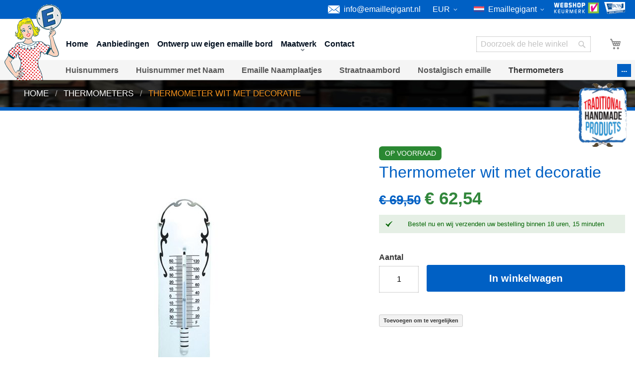

--- FILE ---
content_type: text/html; charset=UTF-8
request_url: https://www.emaillegigant.nl/thermometers/witte-thermometer-met-decoratie
body_size: 35449
content:
 <!doctype html><html lang="nl"><head prefix="og: http://ogp.me/ns# fb: http://ogp.me/ns/fb# product: http://ogp.me/ns/product#"> <meta charset="utf-8"/>
<meta name="title" content="Thermometer wit met decoratie"/>
<meta name="keywords" content="Thermometer wit met decoratie"/>
<meta name="robots" content="INDEX,FOLLOW"/>
<meta name="viewport" content="width=device-width, initial-scale=1"/>
<meta name="format-detection" content="telephone=no"/>
<title>Thermometer wit met decoratie</title>
     <style type="text/css" data-type="criticalCss">html{font-size:100%;-webkit-text-size-adjust:100%;-ms-text-size-adjust:100%;font-size-adjust:100%}body{margin:0;padding:0;background-color:#fff;color:#333;font-family:Barlow,'Helvetica Neue',Helvetica,Arial,sans-serif;font-style:normal;font-weight:400;line-height:1.42857143;font-size:1rem}body:not(.cms-home) #maincontent{min-height:60vh;background-color:#fff;z-index:20}header,main,nav,section{display:block}nav ul{list-style:none none}img{border:0;max-height:100%;max-width:100%}svg:not(:root){overflow:hidden}p{margin-top:0;margin-bottom:.6875rem}strong{font-weight:700}h1,h2{font-weight:300;line-height:1.1;font-size:1.875rem;margin-top:0;margin-bottom:1.375rem}h2{margin-top:1.71875rem}a,a:visited{color:#0060c4;text-decoration:none}ul{margin-top:0}ul>li{margin-top:0}button{background-image:none;background:#f2f2f2;border:1px solid #cdcdcd;color:#333;display:inline-block;font-family:Barlow,'Helvetica Neue',Helvetica,Arial,sans-serif;font-weight:700;margin:0;padding:7px 15px;font-size:1rem;line-height:1.125rem;box-sizing:border-box;vertical-align:middle;border-radius:3px}button::-moz-focus-inner{border:0;padding:0}input[type=text]{background:#fff;border:none}.block{margin-bottom:44px}.action.skip:not(:focus),.minicart-wrapper .action.showcart .counter-label,.minicart-wrapper .action.showcart .text,.page-header .switcher .label{position:absolute;overflow:hidden;clip:rect(0 0 0 0);height:1px;width:1px;margin:-1px;padding:0;border:0}.header.content:after,.header.content:before{content:'';display:table}.header.content:after{clear:both}.columns .column.main,.search-autocomplete{box-sizing:border-box}.columns{display:flex;flex-wrap:wrap;box-sizing:border-box}.columns:after{clear:both;content:' ';display:block;height:0;overflow:hidden;visibility:hidden}.columns.main{padding-bottom:44px}.panel.header .switcher{display:none}.nav-sections{background:#f5f5f5}.nav-sections .nav-sections-items{overflow:hidden;margin:0 auto}.nav-toggle{text-decoration:none;font-size:0;left:15px;position:absolute;top:15px;z-index:14}.nav-toggle:before{-webkit-font-smoothing:antialiased;-moz-osx-font-smoothing:grayscale;font-size:28px;line-height:inherit;color:#8f8f8f;content:'\e609';font-family:icons-blank-theme;vertical-align:middle;display:inline-block;font-weight:400;overflow:hidden;text-align:center}.nav-toggle>span{position:absolute;overflow:hidden;clip:rect(0 0 0 0);height:1px;width:1px;margin:-1px;padding:0;border:0}@media (max-width:768px){.checkout-index-index .logo{margin-left:44px}.checkout-index-index .nav-toggle{display:block}}.loading-mask{bottom:0;left:0;margin:auto;position:fixed;right:0;top:0;z-index:100;background:rgba(255,255,255,.5)}.loading-mask .loader>img{bottom:0;left:0;margin:auto;position:fixed;right:0;top:0;z-index:100}[data-role=main-css-loader]{display:none}@font-face{font-family:icons-blank-theme;src:url('/static/frontend/vandijkstef/emaillegigant/nl_NL/fonts/Blank-Theme-Icons/Blank-Theme-Icons.woff2') format('woff2'),url('/static/frontend/vandijkstef/emaillegigant/nl_NL/fonts/Blank-Theme-Icons/Blank-Theme-Icons.woff') format('woff');font-weight:400;font-style:normal;font-display:block}.block-search{margin-bottom:0}.block-search .action.search{display:none}.block-search .block-title{display:none}.block-search .block-content{margin-bottom:0}.block-search .label{text-decoration:none;float:right}.block-search .label:before{-webkit-font-smoothing:antialiased;-moz-osx-font-smoothing:grayscale;font-size:35px;line-height:33px;color:#8f8f8f;content:'\e615';font-family:icons-blank-theme;vertical-align:middle;display:inline-block;font-weight:400;overflow:hidden;text-align:center}.block-search .label>span{border:0;clip:rect(0,0,0,0);height:1px;margin:-1px;overflow:hidden;padding:0;position:absolute;width:1px}.block-search .control{border-top:1px solid #d1d1d1;clear:both;margin:0 -15px -1px;padding:0 15px}.block-search .nested{display:none}.search-autocomplete{display:none;margin-top:-15px;overflow:hidden;position:absolute;z-index:3}.minicart-wrapper{position:relative;float:right}.minicart-wrapper:after,.minicart-wrapper:before{content:'';display:table}.minicart-wrapper:after{clear:both}.minicart-wrapper .action.showcart{display:inline-block;text-decoration:none;white-space:nowrap}.minicart-wrapper .action.showcart:before{-webkit-font-smoothing:antialiased;-moz-osx-font-smoothing:grayscale;font-size:35px;line-height:33px;color:#8f8f8f;content:'\e611';font-family:icons-blank-theme;margin:0;vertical-align:top;display:inline-block;font-weight:400;overflow:hidden;text-align:center}.minicart-wrapper .action.showcart .counter.qty{background:#f7941d;color:#fff;height:24px;line-height:24px;border-radius:2px;display:inline-block;margin:3px 0 0;min-width:18px;overflow:hidden;padding:0 3px;text-align:center;white-space:normal}.minicart-wrapper .action.showcart .counter.qty.empty{display:none}.message.global.noscript{padding:11px 22px;background:#ffee9c;margin:0;position:fixed;bottom:0;left:0;right:0;text-align:center;z-index:99}.message.global p{margin:0}.page-wrapper{display:-webkit-flex;display:-ms-flexbox;display:flex;-webkit-flex-direction:column;-ms-flex-direction:column;flex-direction:column;min-height:100vh}.page-main{-webkit-flex-grow:1;flex-grow:1}.header.content{padding-top:11px;position:relative}.page-header{border-bottom:1px solid #d1d1d1;margin-bottom:22px}.page-header .switcher{margin-right:10px}.page-header .switcher .options{display:inline-block;position:relative}.page-header .switcher .options:after,.page-header .switcher .options:before{content:'';display:table}.page-header .switcher .options:after{clear:both}.page-header .switcher .options .action.toggle{padding:0;display:inline-block;text-decoration:none}.page-header .switcher .options .action.toggle:after{-webkit-font-smoothing:antialiased;-moz-osx-font-smoothing:grayscale;font-size:22px;line-height:22px;color:inherit;content:'\e622';font-family:icons-blank-theme;margin:0;vertical-align:top;display:inline-block;font-weight:400;overflow:hidden;text-align:center}@media (min-width:768px){.page-header .switcher .options ul.dropdown{margin:0;padding:0;list-style:none none;background:#fff;border:1px solid #bbb;margin-top:4px;min-width:160px;z-index:100;box-sizing:border-box;display:none;position:absolute;top:100%;box-shadow:0 3px 3px rgba(0,0,0,.15)}}.page-header .switcher li{font-size:14px;margin:0}.page-header .switcher strong{font-weight:400}.page-header .switcher .options ul.dropdown:after,.page-header .switcher .options ul.dropdown:before{border-bottom-style:solid;content:'';display:block;height:0;position:absolute;width:0}.page-header .switcher .options ul.dropdown:before{border:6px solid;border-color:transparent transparent #fff;z-index:99;left:10px;top:-12px}.page-header .switcher .options ul.dropdown:after{border:7px solid;border-color:transparent transparent #bbb;z-index:98;left:9px;top:-14px}.page-header .switcher .options ul.dropdown li{margin:0;padding:0}.page-header .switcher .options ul.dropdown a{display:block;padding:8px}@media (max-width:767px){.header.content,.navigation,.page-header .header.panel,.page-main{padding-left:15px;padding-right:15px}.nav-open .page-wrapper{left:100%}.navigation{padding:0}.nav-sections{-webkit-overflow-scrolling:touch;height:100%;left:-80%;overflow:auto;position:fixed;top:0;width:80%}.nav-sections .switcher{border-top:1px solid #d1d1d1;font-size:1.6rem;font-weight:700;margin:0;padding:.8rem 3.5rem .8rem 2rem}.nav-sections .switcher:last-child{border-bottom:1px solid #d1d1d1}.nav-sections .switcher-trigger strong{position:relative;display:block;text-decoration:none}.nav-sections .switcher .label{display:block;margin-bottom:5.5px}.page-header .switcher .options{display:block}.page-header .switcher .options.active ul.dropdown{display:block}.page-header .switcher .options.active ul.dropdown:after,.page-header .switcher .options.active ul.dropdown:before{display:none}.page-header .switcher .options.active ul.dropdown li{background-color:transparent}.nav-sections .switcher-trigger strong:after{-webkit-font-smoothing:antialiased;-moz-osx-font-smoothing:grayscale;font-size:42px;line-height:inherit;color:inherit;content:'\e622';font-family:icons-blank-theme;vertical-align:middle;display:inline-block;font-weight:400;overflow:hidden;text-align:center;position:absolute;right:-40px;top:-16px}.nav-sections .switcher-dropdown{margin:0;padding:0;list-style:none none;display:none;padding:11px 0}.nav-sections-items{position:relative;z-index:1}.nav-sections-items:after,.nav-sections-items:before{content:'';display:table}.nav-sections-items:after{clear:both}.nav-sections-item-title{background:#e8e8e8;border:solid #dbdbdb;border-width:0 0 1px 1px;box-sizing:border-box;float:left;height:71px;padding-top:24px;text-align:center;width:50%}.nav-sections-item-content{box-sizing:border-box;float:right;margin-left:-100%;margin-top:71px;width:100%;padding:0}.nav-sections-item-content:after,.nav-sections-item-content:before{content:'';display:table}.nav-sections-item-content:after{clear:both}.navigation{background:#f5f5f5;box-sizing:border-box}.navigation ul{margin:0;padding:0}.navigation li{margin:0}.navigation a{display:block;padding-top:11px;padding-right:0;padding-bottom:11px;padding-left:15px;color:#575757;text-decoration:none}.navigation .level0{border-top:1px solid #d1d1d1;font-size:1rem}.navigation .level0>.level-top{font-weight:700;padding:8px 44px 8px 15px;text-transform:uppercase;word-wrap:break-word}.navigation .level0:last-child{border-bottom:1px solid #d1d1d1}.block-search .block-content{margin-bottom:0}}@media (max-width:639px){.block-search{margin-top:11px}.minicart-wrapper{margin-top:11px}.minicart-wrapper:after,.minicart-wrapper:before{content:'';display:table}.minicart-wrapper:after{clear:both}}h1,h2{color:#0060c4}input{background-color:rgba(255,255,255,.6)!important;border:0!important;box-shadow:inset 0 0 1px 0 rgba(0,0,0,.6);padding:0 9px;font-size:16px;height:32px;line-height:1.428571429}.grid{display:grid;grid-gap:1rem}@media (min-width:1024px){.grid.col-2{grid-template-columns:1fr 1fr}}.button{background-image:none;background:#f2f2f2;border:1px solid #cdcdcd;color:#333;display:inline-block;font-family:Barlow,'Helvetica Neue',Helvetica,Arial,sans-serif;font-weight:700;margin:0;padding:7px 15px;font-size:1rem;line-height:1.125rem;box-sizing:border-box;vertical-align:middle}.button.outline{border-color:#fff}.button.trans{background-color:transparent;border-color:transparent}.button.primary{background-color:#0060c4;color:#fff}.block-category{box-shadow:0 .05rem .1rem rgba(0,15,31,.2);display:flex;flex-direction:column}.block-category header{background-color:#0060c4;color:#fff;display:flex;justify-content:space-between;align-items:center;padding:.5rem 1rem}.block-category header a{white-space:nowrap}.block-category header a:link,.block-category header a:visited{color:#fff}.block-category header h2{color:#fff;margin:0}.block-category header .button.primary.outline{background-color:#003d7d}.block-category .wrapper{display:grid;grid-column-gap:1rem;padding:0}.block-category .product{display:flex;flex-direction:column;align-items:center;text-align:center;padding:1rem 0;justify-content:space-between;color:#000}.block-category .product img{box-shadow:0 .05rem .1rem rgba(0,15,31,.2)}@media (min-width:768px){.block-category .wrapper{grid-template-columns:1fr 1fr 1fr}}@media (max-width:768px){.block-category .wrapper{grid-template-columns:1fr 1fr}.block-category .product:not(:last-of-type){border-bottom:1px solid #f8f8ff}}.content-img-text{max-width:80rem;margin:0 auto 1rem;position:relative;display:grid;grid-gap:1rem}.content-img-text:before{position:absolute;content:' ';background-color:#0060c4;color:#fff;left:-3rem;width:2rem;top:20%;bottom:20%}.content-img-text::before h2{color:#fff}.content-img-text::before a:link,.content-img-text::before a:visited{color:#fff}.content-img-text>div:first-of-type{display:none}.content-img-text>div:last-of-type{display:flex;flex-direction:column;align-items:flex-start}.content-img-text .content-container{position:relative;overflow:hidden}.content-img-text .content-container h3{margin-top:0}.content-img-text .content-container p{max-width:40em}.content-img-text .content-container img.mascot{position:absolute;bottom:-1rem;right:-4rem;transform:scaleX(-1);filter:grayscale(.8);opacity:.3;z-index:-10;max-width:75%;max-height:200%;height:auto}h1.underlined,h2.underlined,h3.underlined,h4.underlined,h5.underlined,h6.underlined{position:relative;text-align:center;font-weight:700;text-align:left;margin-top:0}h1.underlined:after,h2.underlined:after,h3.underlined:after,h4.underlined:after,h5.underlined:after,h6.underlined:after{content:' ';position:absolute;bottom:-.4em;left:50%;transform:translateX(-50%);width:2em;height:.1em;background-color:#f7941d;left:0;transform:unset}@media (min-width:1024px){.content-img-text{grid-template-columns:1fr 1fr;margin:4rem auto 5rem}.content-img-text:before{left:-2rem}.content-img-text>div:first-of-type{display:block;position:relative;overflow:hidden}.content-img-text>div:first-of-type img{width:100%;position:absolute;top:50%;left:50%;z-index:-1;max-height:fit-content;transform:translate(-50%,-50%)}}.notice-traditional{background-color:#0060c4;color:#fff;z-index:60}.notice-traditional .page-main{position:relative;padding:.2rem}.notice-traditional .page-main .wrapper-svg{position:absolute;right:1rem;z-index:10;top:-2rem}.notice-traditional .page-main .wrapper-svg img{height:6rem;width:auto}@media (min-width:768px){.notice-traditional .page-main .wrapper-svg{top:-3rem}.notice-traditional .page-main .wrapper-svg img{height:8rem}}section.reviews *{text-decoration:none}.nav-sections{margin-bottom:0!important}.nav-sections .switcher-language{padding-left:1rem!important;font-size:1.2em!important}@media (min-width:768px){.nav-sections .switcher-currency,.nav-sections .switcher-language{display:none!important}}.mobile-menu{list-style:none;padding-left:1rem;font-size:1.2em}header .panel.wrapper{background-color:#0060c4;color:#fff}header .panel.wrapper a:link,header .panel.wrapper a:visited{color:#fff}header .panel.wrapper a:active,header .panel.wrapper a:hover{text-decoration:none}header .panel.wrapper h1,header .panel.wrapper h2,header .panel.wrapper h3,header .panel.wrapper h4,header .panel.wrapper h5,header .panel.wrapper h6{color:#fff}header .panel.wrapper .panel.header{padding-top:.25rem;padding-bottom:.25rem;display:flex;justify-content:flex-end;align-items:center}@media (min-width:640px){header .panel.wrapper .panel.header{min-height:2.4em}}header .panel.wrapper .panel.header .link{font-weight:600}header .panel.wrapper .header .thirdparty{order:3;display:flex;flex-direction:row-reverse}header .panel.wrapper .header .thirdparty a:first-of-type{margin-left:.5rem}header .panel.wrapper .header .thirdparty img{max-height:1.5em}.header.content{display:flex;align-items:center;position:relative;padding-bottom:1rem!important}@media (min-width:768px){.header.content{padding:33px 22px 16px!important}}.header.content .block-search{order:9;padding-left:0;position:relative;z-index:99}.header.content .block-search .actions{position:relative;top:-2em;left:-1em;z-index:999}.header.content .block-search .field.search{display:flex;flex-direction:row-reverse}.header.content .block-search .field.search .control{padding:0;padding-right:1.2rem!important;border:none}.header.content .block-search .field.search input#search{position:initial;margin:0}.header.content .block-search .field.search .nested{display:none}.header.content .minicart-wrapper{order:10}.header.content ul.header.links{order:1;display:flex;flex:1}@media (max-width:950px){.header.content ul.header.links{flex-wrap:wrap;justify-content:space-between}}.header.content ul.header.links li{margin-bottom:0;padding-right:1rem;align-self:center;text-align:center;display:none}@media (min-width:768px){.header.content ul.header.links{margin-left:0;list-style:none;padding:0;margin:0;font-weight:700}.header.content ul.header.links a:link,.header.content ul.header.links a:visited{color:#000f1f}}@media (min-width:768px){.header.content ul.header.links li{display:initial}}.page-header{margin-bottom:0}@media (min-width:768px){nav.navigation{max-height:2.5em}nav.navigation a.level-top{line-height:42px!important}nav.navigation ul{padding-right:3rem;position:relative}nav.navigation ul:after{content:'...';position:absolute;right:.5rem;top:.5rem;padding:0 .5rem .25rem;background-color:#0060c4;color:#fff}}@media (max-width:768px){.page-header .switcher .options .action.toggle:after{display:none}}.block-search .label{position:absolute;overflow:hidden;clip:rect(0 0 0 0);height:1px;width:1px;margin:-1px;padding:0;border:0}.block-search{float:right;padding-left:15px;position:relative;width:250px;z-index:4}.block-search .control{border-top:0;margin:0;padding:0 0 25px}.block-search .nested{display:block;padding-top:5px;position:absolute}.block-search input{margin:0;padding-right:35px;position:static}.block-search .action.search{display:inline-block!important;background:0 0;border:0;box-shadow:none;line-height:inherit;margin:0;text-decoration:none;text-shadow:none;font-weight:400;padding:5.5px 0;position:absolute;right:10px;top:0;z-index:1}.block-search .action.search:before{-webkit-font-smoothing:antialiased;-moz-osx-font-smoothing:grayscale;font-size:22px;line-height:22px;color:#8f8f8f;content:'\e615';font-family:icons-blank-theme;margin:0;vertical-align:top;display:inline-block;font-weight:400;overflow:hidden;text-align:center}.block-search .action.search>span{border:0;clip:rect(0,0,0,0);height:1px;margin:-1px;overflow:hidden;padding:0;position:absolute;width:1px}@media (min-width:768px){.header.content:after,.header.content:before,.page-header .header.panel:after,.page-header .header.panel:before{content:'';display:table}.header.content:after,.page-header .header.panel:after{clear:both}.column.main{box-sizing:border-box}.header.content,.navigation,.page-header .header.panel,.page-main{box-sizing:border-box;margin-left:auto;margin-right:auto;max-width:80rem;padding-left:20px;padding-right:20px;width:auto}.page-main{width:100%}.columns{display:block}.page-layout-1column .column.main{width:100%}.panel.header{padding:10px 20px}.nav-toggle{display:none}.nav-sections{-webkit-flex-shrink:0;flex-shrink:0;-webkit-flex-basis:auto;flex-basis:auto;margin-bottom:27.5px}.nav-sections-item-title{display:none}.nav-sections-item-content{display:block!important}.nav-sections-item-content>*{display:none}.nav-sections-item-content>.navigation{display:block}.navigation{background:#f5f5f5;font-weight:700;height:inherit;left:auto;overflow:inherit;padding:0;position:relative;top:0;width:100%;z-index:3}.navigation ul{margin-top:0;margin-bottom:0;padding:0;position:relative}.navigation li.level0{border-top:none;margin:0 11px 0 0;display:inline-block;position:relative}.navigation li.level0:last-child{margin-right:0;padding-right:0}.navigation li.level0>.level-top{color:#575757;line-height:53px;padding:0 12px;text-decoration:none;box-sizing:border-box;position:relative;display:inline-block}.search-autocomplete{margin-top:0}.minicart-wrapper{margin-left:13px}.navigation ul{padding:0 8px}.header.content{padding:1rem 22px}.page-header{border:0;margin-bottom:0}.page-header .panel.wrapper{border-bottom:1px solid #e8e8e8}.page-header .header.panel{padding-bottom:11px;padding-top:11px}.page-header .switcher{display:inline-block}.page-main>.page-title-wrapper .page-title{display:inline-block}}.cookie-status-message{position:absolute;color:#fff}.breadcrumbs{position:relative;z-index:20;margin:0;padding:1rem 0 1rem;overflow:hidden;max-width:none!important;margin-bottom:0!important}.breadcrumbs>img{position:absolute;top:50%;left:50%;max-width:none;max-height:none;z-index:-1;height:100%;width:120vw;transform:translate(-50%,-50%)}.breadcrumbs ul.items{font-size:.875rem;margin:0 auto;padding-left:20px;padding-right:20px}.breadcrumbs li{font-size:1.2em;padding-left:.5rem;text-transform:uppercase;display:inline-block}.breadcrumbs li:last-of-type{font-weight:700;color:#f7941d}.breadcrumbs li:not(:last-of-type):after{content:'/';padding-left:.5rem}.breadcrumbs li a:link,.breadcrumbs li a:visited{color:#fff}.breadcrumbs li a:active,.breadcrumbs li a:hover{text-decoration:none}footer{background-color:#003d7d;color:#fff}footer a:link,footer a:visited{color:#fff}footer a:active,footer a:hover{text-decoration:none}footer h1,footer h2,footer h3,footer h4,footer h5,footer h6{color:#fff}footer h1{font-weight:700}footer h2{margin-top:0}@media (min-width:768px){footer .footer-container .footer{display:grid;grid-template-columns:1.4fr 1fr 1fr 1fr;grid-gap:.8rem}}footer section{padding-top:1rem}@media (min-width:768px){footer section{padding-top:3rem}}footer section.info{display:flex;flex-direction:column;justify-content:space-between}footer section h2{margin-top:1rem}footer section h2:first-of-type{margin-top:0}footer .social{margin-bottom:1rem;display:flex;gap:.5rem}footer .social a{background-color:#fff;border-radius:.44rem;padding:.25rem;display:flex}footer .social img{width:2rem}footer .social p{font-weight:700}footer .contact svg{width:2rem;fill:#f7941d}footer .contact li{display:flex;align-items:center}footer .contact li div{margin-left:1rem;display:flex;flex-direction:column}footer .contact a{font-weight:700}footer ul{padding:0;margin-bottom:0;list-style:none}footer ul a:active,footer ul a:hover{text-decoration:underline}footer ul li{margin-bottom:.5rem}footer ul.handlers{padding-right:6rem}@media (max-width:768px){footer ul.handlers{display:flex;flex-wrap:wrap}}@media (min-width:768px){footer ul.handlers{display:flex;flex-wrap:wrap;width:100%;margin-bottom:3rem}}footer ul.handlers li{justify-content:center;border-radius:.44rem;background-color:#fff;padding:.25rem .5rem;margin-right:.5rem;display:flex;width:2em}footer ul.handlers img{width:100%;height:1.3rem}.copyright{background-color:#f7941d;color:#fff;color:#000f1f;text-align:center;padding:.5rem 0;display:flex;flex-wrap:wrap;justify-content:center}.copyright a:link,.copyright a:visited{color:#fff}.copyright a:active,.copyright a:hover{text-decoration:none}.products-new{background-color:#f8f8ff;color:#000f1f;padding:1rem 0;margin:3rem 0}.products-new a:link,.products-new a:visited{color:#000f1f}.products-new a:active,.products-new a:hover{text-decoration:none}.products-new header{display:flex;justify-content:space-between;align-items:center;padding:.5rem 1rem;position:relative}.products-new header h2{margin:0;background-color:#f8f8ff;position:relative;z-index:2}.products-new header:after{content:' ';position:absolute;bottom:.9rem;left:1rem;right:0;height:.05rem;background-color:#0060c4}.products-new .wrapper{display:grid;grid-template-columns:1fr 1fr;grid-column-gap:1rem;padding:1rem}.products-new .wrapper .product:last-of-type{display:none}.products-new .product{display:flex;flex-direction:column;align-items:center;justify-content:space-between;text-align:center;padding:1rem}.products-new .product-top{display:flex;flex-direction:column;align-items:center}.products-new .product-top img{width:135px}.products-new .product h3{flex:1;color:#000f1f;display:-webkit-box;line-clamp:2;-webkit-line-clamp:2;-webkit-box-orient:vertical;min-height:2.2em;overflow:hidden}.products-new .product .product-price{color:#0060c4;font-weight:700;font-size:1.3em;margin:0}.products-new .product .product-price .original{text-decoration:line-through;font-size:.8em}.products-new .product .product-price .discount{color:#32873c}@media (min-width:768px){.products-new .product .product-price .discount{margin-left:1rem}}.products-new .product .product-meta{display:flex;align-items:center;justify-content:center}@media (min-width:768px){.products-new .product .product-meta{align-items:flex-end}}@media (max-width:768px){.products-new .product .product-meta{flex-direction:column}.products-new .product .product-meta .seperator{display:none}}.products-new .product .product-meta .product-sku{color:rgba(0,0,0,.54)}.products-new .product .product-meta .seperator{margin:0 .2rem}.products-new .button.underlined{position:relative;top:-.25rem;z-index:2}@media (min-width:1024px){.products-new .wrapper{grid-template-columns:1fr 1fr 1fr 1fr 1fr}.products-new .wrapper .product:last-of-type{display:flex}}#maincontentwrapper{background-color:#fff;z-index:8}.catalog-product-view #maincontent{padding-top:1rem}.catalog-product-view .products-new{margin-left:-20px;margin-right:-20px}@media (min-width:768px){.catalog-product-view .column.main .product-info-main{padding-top:3rem;width:40%;float:right;min-height:600px}}@media (min-width:1024px){.catalog-product-view .column.main .product-info-main{min-height:800px}}@media (max-width:768px){.catalog-product-view .column.main .product-info-main .stock{margin-top:.5rem}}.catalog-product-view .column.main .product-info-main .page-title{margin-top:.5rem!important;font-size:2em;line-height:1;font-weight:400}.catalog-product-view .column.main .product-info-main .price-box{margin-top:0;display:flex;flex-direction:row-reverse;justify-content:flex-end;align-items:baseline}.catalog-product-view .column.main .product-info-main .price-box .price{padding:.5rem 0 1rem;display:inline-block;line-height:1;color:#0060c4}.catalog-product-view .column.main .product-info-main .price-box .price-label{display:none}.catalog-product-view .column.main .product-info-main .price-box .special-price{margin:0}.catalog-product-view .column.main .product-info-main .price-box .special-price .price{margin-left:.5rem;color:#32873c}.catalog-product-view .column.main .product-info-main .price-box .price-wrapper .price{font-size:2.5em}.catalog-product-view .column.main .product-info-main .price-box .price-wrapper[data-price-amount='0']{display:none}.catalog-product-view .column.main .product-info-main .price-box .old-price,.catalog-product-view .column.main .product-info-main .price-box .old.price{text-decoration:none;font-weight:400}.catalog-product-view .column.main .product-info-main .price-box .old-price .price,.catalog-product-view .column.main .product-info-main .price-box .old.price .price{font-size:1.6em;text-decoration:line-through}.catalog-product-view .column.main .product-info-main .product.attribute.sku .type{position:absolute;overflow:hidden;clip:rect(0 0 0 0);height:1px;width:1px;margin:-1px;padding:0;border:0}.catalog-product-view .column.main .product-info-main .box-tocart{display:block}.catalog-product-view .column.main .product-info-main .box-tocart .fieldset{display:grid;grid-template-columns:1fr 5fr;grid-gap:1rem}.catalog-product-view .column.main .product-info-main .box-tocart .fieldset>*{display:block}.catalog-product-view .column.main .product-info-main .box-tocart .fieldset .field{padding:0}.catalog-product-view .column.main .product-info-main .box-tocart .fieldset .actions{padding-top:1.6rem}.catalog-product-view .column.main .product-info-main .box-tocart .fieldset .input-text.qty,.catalog-product-view .column.main .product-info-main .box-tocart .fieldset button{width:100%}.catalog-product-view .column.main .product-info-main .box-tocart .fieldset button{cursor:pointer;transition:.5s cubic-bezier(.4,0,.2,1)}.catalog-product-view .column.main .product-info-main .box-tocart .fieldset button:hover{transition:.25s cubic-bezier(.4,0,.2,1)}.catalog-product-view .column.main .product-info-main .box-tocart .fieldset button:active{transition:.1s cubic-bezier(.4,0,.2,1)}.catalog-product-view .column.main .product-info-main .box-tocart .fieldset button:hover{box-shadow:0 .5rem .5rem -.1rem rgba(0,15,31,.3)}.catalog-product-view .column.main .product-info-main .box-tocart .fieldset button:active{box-shadow:0 .25rem .25rem -.05rem rgba(0,15,31,.3)}.catalog-product-view .column.main .product-info-main .product-addto-links{display:flex;justify-content:flex-start}.catalog-product-view .column.main .product-info-main .product-addto-links>*{margin-right:.5rem}.catalog-product-view .column.main .product.media{display:flex;flex-direction:column}@media (min-width:768px){.catalog-product-view .column.main .product.media{width:57%;float:left}}.catalog-product-view .column.main .product.info.detailed{clear:both}.catalog-product-view .column.main .product-options-wrapper .fieldset{display:grid;grid-template-columns:1fr 1fr;grid-gap:1rem}.catalog-product-view .column.main .product-reviews-summary{margin-bottom:16.5px}.catalog-product-view .column.main .product-reviews-summary .reviews-actions{display:inline-block;font-size:14px;margin-top:5px;vertical-align:middle}.catalog-product-view .column.main .product-reviews-summary .reviews-actions a:not(:last-child){margin-right:30px}.catalog-product-view .column.main .product-reviews-summary .reviews-actions .action.add{white-space:nowrap}.catalog-product-view .column.main .product-reviews-summary .rating-summary{overflow:hidden;white-space:nowrap;display:inline-block;margin:0 4px 0 0;vertical-align:middle}.catalog-product-view .column.main .product-reviews-summary .rating-summary .rating-result{width:100px;display:inline-block;position:relative;vertical-align:middle}.catalog-product-view .column.main .product-reviews-summary .rating-summary .rating-result:before{left:0;position:absolute;top:0;width:100%;z-index:1;-webkit-font-smoothing:antialiased;color:#c7c7c7;font-family:icons-blank-theme;font-size:28px;height:28px;letter-spacing:-10px;line-height:28px;content:'\e605' '\e605' '\e605' '\e605' '\e605';display:block;font-style:normal;font-weight:400;speak:none}.catalog-product-view .column.main .product-reviews-summary .rating-summary .rating-result>span{display:block;overflow:hidden}.catalog-product-view .column.main .product-reviews-summary .rating-summary .rating-result>span:before{position:relative;z-index:2;-webkit-font-smoothing:antialiased;color:#f7941d;font-family:icons-blank-theme;font-size:28px;height:28px;letter-spacing:-10px;line-height:28px;content:'\e605' '\e605' '\e605' '\e605' '\e605';display:block;font-style:normal;font-weight:400;speak:none}.catalog-product-view .column.main .product-reviews-summary .rating-summary .rating-result>span span{position:absolute;overflow:hidden;clip:rect(0 0 0 0);height:1px;width:1px;margin:-1px;padding:0;border:0}.catalog-product-view .column.main .product-reviews-summary .rating-summary .label{position:absolute;overflow:hidden;clip:rect(0 0 0 0);height:1px;width:1px;margin:-1px;padding:0;border:0}@media (max-width:640px){.catalog-product-view .page.messages{margin-top:3rem}}.catalog-product-view .estimatedDeliveryDate{margin:0!important}.catalog-product-view .estimatedDeliveryDate:empty{display:none}.catalog-product-view .estimatedDeliveryDate.message.success{padding-left:1.8rem;padding-right:.8rem;text-align:center;margin:0 0 1rem!important;background:#e5efe5;color:#006400}@media (min-width:768px){.catalog-product-view .estimatedDeliveryDate.message.success{padding-left:1.8rem;padding-right:.8rem}}.catalog-product-view .estimatedDeliveryDate.message.success>:first-child:before{top:50%}.catalog-product-view .estimatedDeliveryDate .edd_countdown.knob-countdown{display:block;height:70px;margin-top:20px;margin-bottom:20px}.catalog-product-view .estimatedDeliveryDate .edd_countdown .knob-container{display:inline;position:relative}.catalog-product-view .estimatedDeliveryDate .edd_countdown .knob-container label{font-weight:700;bottom:-20px;left:0;margin:auto;display:block;width:100%;position:absolute;text-align:center}@media (min-width:640px){header .panel.wrapper .header .link,header .panel.wrapper .header .mail{display:flex;align-items:center;margin-right:.5rem}}header .panel.wrapper .header .link svg,header .panel.wrapper .header .mail svg{width:1.5rem;padding-right:.5rem;fill:#fff}.page-products .page-title{position:absolute;overflow:hidden;clip:rect(0 0 0 0);height:1px;width:1px;margin:-1px;padding:0;border:0}@media (min-width:768px){.page-products .column.main{width:83.33333333%;float:right}}.page-products .column.main .products.product-items{display:grid;grid-template-columns:1fr 1fr;gap:1rem}@media (min-width:768px){.page-products .column.main .products.product-items{grid-template-columns:1fr 1fr 1fr}}@media (min-width:1024px){.page-products .column.main .products.product-items{grid-template-columns:1fr 1fr 1fr 1fr}}.page-products .column.main .products.product-items li.product-item{display:inline-block;width:100%;margin:0}.page-products .column.main .products.product-items li.product-item .product-item-name{font-size:1.2rem;padding:0!important}@media (min-width:768px){.page-products .column.main .products.product-items li.product-item .product-item-name{font-size:1.4rem}}.page-products .column.main .products.product-items li.product-item .product-item-info{display:flex;flex-direction:column;justify-content:space-between;align-items:center;width:auto}.page-products .column.main .products.product-items li.product-item .product-item-info .product-item-photo{max-width:100%}.page-products .column.main .products.product-items li.product-item .product-item-info .product-item-details{flex:1;display:flex;flex-direction:column}.page-products .column.main .products.product-items li.product-item .product-item-info .product-item-details>*{padding:0 1rem}.page-products .column.main .products.product-items li.product-item .product-item-info .product-item-details .product-item-name{flex:1;min-height:3em}.page-products .column.main .products.product-items li.product-item .product-item-info .product-item-details .product-meta{font-size:1rem;justify-content:center}.page-products .column.main .products.product-items li.product-item .product-item-info .product-item-details .price-box{margin:0;font-size:1.2rem;color:#0060c4;display:flex;justify-content:center;flex-direction:row-reverse}.page-products .column.main .products.product-items li.product-item .product-item-info .product-item-details .price-box .special-price{color:#32873c;margin-left:.5rem}.page-products .column.main .products.product-items li.product-item .product-item-info .product-item-details .price-box .old-price{text-decoration:line-through}.page-products .column.main .products.product-items li.product-item .product-item-info .product-item-details .price-box .price-label{position:absolute;overflow:hidden;clip:rect(0 0 0 0);height:1px;width:1px;margin:-1px;padding:0;border:0}.page-products .column.main .products.product-items li.product-item .product-item-info .product-item-details .price-box .price{font-size:1em}.page-products .column.main .products.product-items li.product-item .product-item-info .product-item-details .product-reviews-summary{margin:0}.page-products .column.main .products.product-items li.product-item .product-item-info .product-item-details .product-reviews-summary .rating-summary{display:flex;justify-content:center;margin:0}.page-products .column.main .products.product-items li.product-item .product-item-info .product-item-details .product-reviews-summary .reviews-actions{display:none}.page-products .column.main .products.product-items li.product-item .product-item-info .product-item-details .product-item-actions{display:flex;justify-content:center}.page-products .column.main .products.product-items li.product-item .product-item-info .product-item-details .product-item-actions .stock{margin-bottom:0;font-size:.7em;padding:.2em .4em;opacity:.7}@media (min-width:768px){.page-products .sidebar-main{width:16.66666667%;float:left}}@media (min-width:768px){.page-products .sidebar-additional{width:16.66666667%;float:left;clear:left;padding-left:0}}.product-meta{display:flex;align-items:flex-end;margin-bottom:0}.product-meta .product-sku{color:rgba(0,0,0,.54);text-overflow:ellipsis;max-width:4.4em;overflow:hidden;white-space:nowrap;text-transform:uppercase}.product-meta .seperator{margin:0 .2rem}.catalog-category-view #maincontent,.catalogsearch-result-index #maincontent,.newproduct-index-index #maincontent,.special-index-index #maincontent{margin-top:5rem}.stock{display:inline-block;background-color:#606060;color:#fff;padding:.3em .8em;border-radius:.4rem;font-size:.9rem;margin-top:.5rem}@media (min-width:768px){.stock{font-weight:100!important}}.stock.available{background-color:#2a8832}.stock.custom{background-color:#d73b5b}#visual-toggle{position:absolute;overflow:hidden;clip:rect(0 0 0 0);height:1px;width:1px;margin:-1px;padding:0;border:0}#visual-toggle~.product-visualizer{display:none}#visual-toggle:checked~.product-visualizer{display:block}#visual-toggle+label{margin-bottom:1rem;margin-left:3rem;width:2rem;height:1rem;margin-right:2em;position:relative;display:inline-block}@media (min-width:768px){#visual-toggle+label{margin-left:auto}}#visual-toggle+label span{position:absolute;top:-.2em}#visual-toggle+label span.label-visual{right:-2em}#visual-toggle+label span.label-gallery{left:-2em}#visual-toggle+label:before{content:'';position:absolute;width:1.1rem;height:1.1rem;display:flex;justify-content:center;align-items:center;border-radius:100%;top:-1px;left:-1px;transition:.2s;background:#0060c4;border-radius:999px}.o35-option{grid-column:span 2;margin-bottom:0!important}.o35-option~div{grid-column:span 2}.o35-option .o35-swatches{display:flex;flex-wrap:wrap;margin-bottom:0}.o35-option .o35-swatches .swatch-option{height:30px;min-width:30px;transition:.25s cubic-bezier(.4,0,.2,1);outline:0!important;border:1px solid transparent;box-shadow:0 0 .15rem #000;margin:5px}.o35-option .o35-swatches .swatch-option:hover{border:none}.o35-option .o35-swatches .swatch-option.color{border-radius:100%}.swatch-attribute-selected-option{display:none}.o35-option .swatch-option{position:relative;min-width:none;margin:0;padding:0;overflow:initial}.o35-option.topemaille{border:1px solid rgba(0,61,125,.5);padding:.5rem}.o35-option.topemaille .color-wrapper{display:grid}@media (min-width:768px){.o35-option.topemaille .color-wrapper{grid-template-columns:3fr 6fr;grid-template-rows:1fr 1fr}}.o35-option.topemaille .color-wrapper .o35-swatches{justify-content:flex-start;flex-wrap:wrap;border:.2rem solid rgba(0,0,0,.1)}@media (max-width:768px){.o35-option.topemaille .color-wrapper .o35-swatches{justify-content:space-between;flex-wrap:nowrap}}@media (min-width:1024px){.o35-option.topemaille .color-wrapper .o35-swatches{justify-content:space-between;flex-wrap:nowrap}}.o35-option.topemaille .color-wrapper .o35-swatches.excl{margin-top:.6rem}.o35-option.topemaille .color-wrapper .o35-swatches.excl .swatch-option{border-radius:0;height:30px}@media (min-width:768px){.o35-option.topemaille .color-wrapper .o35-swatches.excl .swatch-option{width:40px}}.o35-option.topemaille .color-wrapper .o35-swatches.excl .swatch-option.selected:after{transform:translate(-50%,-50%) scale(3.5)}@media (min-width:768px){.o35-option.topemaille .color-wrapper .wide{grid-column:span 2}}.o35-option.topemaille .color-wrapper .clearfix:after{display:none}.topem-colorblock{grid-column:span 2;position:relative}.topem-colorblock .background{position:relative}.topem-colorblock .background,.topem-colorblock .print{transition:.2s}.topem-colorblock .background.light,.topem-colorblock .print.light{color:#fff}.topem-colorblock .background .info,.topem-colorblock .print .info{position:absolute;display:flex}.topem-colorblock .background .info .ral:not(:empty),.topem-colorblock .print .info .ral:not(:empty){font-weight:700;font-size:1.5em;margin:-.4rem 0}.topem-colorblock .background{height:120px}.topem-colorblock .background .info{top:.3rem;left:.6rem;flex-direction:column}@media (min-width:768px){.column.main{min-height:unset!important;padding-bottom:0!important}}.gigantui-dropdown-wrapper{position:relative;cursor:pointer;color:#000f1f}.gigantui-dropdown-wrapper:after{content:'⌄';position:absolute;bottom:-.6rem;left:43%;left:50%;opacity:.5;transform:translateX(-50%)}.gigantui-dropdown-wrapper:hover .gigantui-dropdown{opacity:1;top:0;pointer-events:all}.gigantui-dropdown-wrapper .gigantui-dropdown{position:absolute;display:grid;z-index:80;padding:.2rem .5rem;margin-top:1.4rem;border:1px solid #003d7d;pointer-events:none;opacity:0;top:1rem;transition:.3s;flex-direction:column;justify-items:normal;grid-template-columns:max-content;font-weight:400;background-color:#fff}.gigantui-dropdown-wrapper .gigantui-dropdown li{text-align:left!important;padding:.2rem}.gigantui-dropdown-wrapper .gigantui-dropdown li a:hover{color:#0060c4}.gigantui-dropdown-mobwrapper>span{display:block;width:100%;color:#0060c4;cursor:pointer}.gigantui-dropdown-mobwrapper>span:hover{text-decoration:underline}.gigantui-dropdown-mobwrapper>span:after{content:'>';margin-left:.5rem}.gigantui-dropdown-mobwrapper.closed ul{display:none}.gigantui-dropdown-mobwrapper ul{list-style:none}.gigantui-dropdown-mobwrapper ul>li{margin:0}.giganticon.checkmark .ring{fill:#0060c4}.giganticon.checkmark .check{fill:#f7941d}.pr-cookie-notice-actions .pr-cookie-notice-btn{font-size:1em!important}@media (max-width:768px){header .panel.wrapper .panel.header .switcher{display:none!important}}.switcher .dropdown li{background-color:#fff;color:#0060c4}.switcher .dropdown li a:link,.switcher .dropdown li a:visited{color:#0060c4}.switcher.language #switcher-language-trigger span a:before,.switcher.language #switcher-language-trigger span span:before,.switcher.language .switcher-options a:before,.switcher.language .switcher-options span:before{color:transparent;margin-right:.5rem}.switcher.language .view-EG_NL>:before{content:'NL';background-image:url(/static/frontend/vandijkstef/emaillegigant/nl_NL/icons/flags/svg/237-netherlands.svg)}.switcher.language .view-EG_EN>:before{content:'EN';background-image:url(/static/frontend/vandijkstef/emaillegigant/nl_NL/icons/flags/svg/260-united-kingdom.svg)}.switcher.language .view-EG_FR>:before{content:'FR';background-image:url(/static/frontend/vandijkstef/emaillegigant/nl_NL/icons/flags/svg/195-france.svg)}.switcher.language .view-EG_SE>:before{content:'SE';background-image:url(/static/frontend/vandijkstef/emaillegigant/nl_NL/icons/flags/svg/184-sweden.svg)}.cms-home .page-title-wrapper{display:none}.cms-home .page-title-wrapper+*,.cms-home .page-title-wrapper+*+*{display:none}header .header .link,header .header .mail{display:none}@media (min-width:768px){.header.content{padding-left:8.3rem!important}}.header.content .logo{margin-bottom:0;max-width:140px;max-height:310px;position:absolute;top:-2rem;left:-1rem}.header.content .logo img{display:block;height:auto}@media (min-width:768px){.header.content .logo{top:-1.4rem;margin:-8px auto 25px 0}.header.content .logo img{max-height:inherit}}.sections.nav-sections .nav-sections-items{max-width:73rem}@media (min-width:768px){.sections.nav-sections .nav-sections-items{padding-left:7rem}}header .panel.wrapper .panel.header>a{order:-1}header .panel.wrapper .panel.header .switcher{display:inline-block}.hero{position:relative;overflow:hidden;display:flex;justify-content:center;z-index:50}.hero h1{color:#fff;text-align:center}.hero .content{display:flex;flex-direction:column;align-items:center;color:#fff;padding:5rem 0;flex:1;background:linear-gradient(90deg,rgba(0,0,0,0) 0,rgba(0,0,0,.4) 15%,rgba(0,0,0,.75) 50%,rgba(0,0,0,.4) 85%,rgba(0,0,0,0) 100%)}.hero .content>*{z-index:10}.hero .content p{text-align:center}.hero img.bg{width:unset;position:absolute;top:50%;left:50%;z-index:-1;max-height:fit-content;transform:translate(-50%,-50%);filter:contrast(.5);max-width:120%}@media (min-width:640px){.hero img.bg{width:100%;max-width:100%}}.hero .photo{position:absolute;width:200px;border:.5rem solid #fff;border-bottom-width:1rem;border-radius:.44rem;background-color:#fff;transform:scale(.7)}.hero .photo:first-of-type,.hero .photo:nth-of-type(2){left:-100px}.hero .photo:nth-of-type(3),.hero .photo:nth-of-type(4){right:-100px}.hero .photo:nth-of-type(2),.hero .photo:nth-of-type(4){bottom:-100px}.hero .photo img{border-radius:.25rem}[data-sku=MOUNTING],[data-sku=REFERENCE]{display:none}</style> 





















<link rel="icon" type="image/x-icon" href="https://www.emaillegigant.nl/media/favicon/default/logo_e_1.png" />
<link rel="shortcut icon" type="image/x-icon" href="https://www.emaillegigant.nl/media/favicon/default/logo_e_1.png" />
<link rel="canonical" href="https://www.emaillegigant.nl/witte-thermometer-met-decoratie" />
    <!-- Google Tag Manager --><script type="text&#x2F;javascript" nonce="aGJzZjJkYnkwbWhleXhnOWZ0ZWlqN3Jmb3luMmFiMGM&#x3D;">(function(config){function runGtm(config){(function(w,d,s,l,i){w[l]=w[l]||[];w[l].push({'gtm.start':new Date().getTime(),event:'gtm.js'});var f=d.getElementsByTagName(s)[0],j=d.createElement(s),dl=l!='dataLayer'?'&l='+l:'';j.async=true;j.src='https://www.googletagmanager.com/gtm.js?id='+i+dl;f.parentNode.insertBefore(j,f);})(window,document,'script','dataLayer',config.containerId);}
if(!config.consentMode){document.addEventListener('pr-cookie-consent-api:configured',()=>{prCookieConsentApi.isAllowedCategory(config.categoryKey)&&runGtm(config);});return;}
window.dataLayer=window.dataLayer||[];function gtag(){dataLayer.push(arguments);}
gtag('consent','default',config.defaultConsentTypes);runGtm(config);document.addEventListener('pr-cookie-consent-api:configured',()=>{const updateGtmConsents=()=>{let updatedConsentTypes=config.defaultConsentTypes;for(const[key,categoryKey]of Object.entries(config.consentTypesCategories)){updatedConsentTypes[key]=prCookieConsentApi.isAllowedCategory(categoryKey)?'granted':'denied'}
gtag('consent','update',updatedConsentTypes);}
updateGtmConsents();prCookieConsentApi.consent.addCallback(updateGtmConsents);});})({"categoryKey":"marketing","containerId":"GTM-PWP7GHDP","consentMode":1,"defaultConsentTypes":{"ad_storage":"denied","analytics_storage":"denied","functionality_storage":"denied","personalization_storage":"denied","security_storage":"denied","ad_user_data":"denied","ad_personalization":"denied"},"consentTypesCategories":{"ad_storage":"marketing","analytics_storage":"statistics","functionality_storage":"necessary","personalization_storage":"preferences","security_storage":"necessary","ad_user_data":"marketing","ad_personalization":"marketing"}});</script><!-- End Google Tag Manager -->  <script nonce="aGJzZjJkYnkwbWhleXhnOWZ0ZWlqN3Jmb3luMmFiMGM&#x3D;">var prCookieService={defaultAttributes:{path:'/'},converter:{write:function(value){return encodeURIComponent(value);},read:function(value){return decodeURIComponent(value)}},decode:function(string){return string.replace(/(%[0-9A-Z]{2})+/g,decodeURIComponent);},set:function(key,value,attributes){if(typeof document==='undefined'){return;}
attributes=Object.assign(this.defaultAttributes,attributes);if(typeof attributes.expires==='number'){attributes.expires=new Date(new Date()*1+attributes.expires*864e+5);}
attributes.expires=attributes.expires?attributes.expires.toUTCString():'';try{var result=JSON.stringify(value);if(/^[\{\[]/.test(result)){value=result;}}catch(e){}
value=this.converter.write(value);key=this.converter.write(String(key)).replace(/%(23|24|26|2B|5E|60|7C)/g,decodeURIComponent).replace(/[\(\)]/g,escape);var stringifiedAttributes='';for(var attributeName in attributes){if(!attributes[attributeName]){continue;}
stringifiedAttributes+='; '+attributeName;if(attributes[attributeName]===true){continue;}
stringifiedAttributes+='='+attributes[attributeName].split(';')[0];}
return(document.cookie=key+'='+value+stringifiedAttributes);},remove:function(key,attributes){this.set(key,'',{...attributes,...{expires:-1}});},get:function(key,json=false){if(typeof document==='undefined'){return;}
var jar={};var cookies=document.cookie?document.cookie.split('; '):[];var i=0;for(;i<cookies.length;i++){var parts=cookies[i].split('=');var cookie=parts.slice(1).join('=');if(!json&&cookie.charAt(0)==='"'){cookie=cookie.slice(1,-1);}
try{var name=this.converter.write(parts[0]);cookie=this.converter.read(cookie);if(json){try{cookie=JSON.parse(cookie);}catch(e){}}
jar[name]=cookie;if(key===name){break;}}catch(e){}}
return key?jar[key]:jar;}}</script>  <!-- BEGIN GOOGLE ANALYTICS 4 CODE --><!-- END GOOGLE ANALYTICS 4 CODE --> <!-- Canonical Skipped -->    <meta property="og:type" content="product" /><meta property="og:title" content="Thermometer&#x20;wit&#x20;met&#x20;decoratie" /><meta property="og:image" content="https://www.emaillegigant.nl/media/catalog/product/cache/52f0310e9540699e90b2d929c9d0ac05/T/7/T7-Thermo-deco-wit-12x43-cm_2nd.jpg" /><meta property="og:description" content="" /><meta property="og:url" content="https://www.emaillegigant.nl/witte-thermometer-met-decoratie" /> <meta property="product:price:amount" content="62.544901"/> <meta property="product:price:currency" content="EUR"/>  <!--Orange35_Colorpickercustom inline css --><style>    </style><!--Orange35_Colorpickercustom inline css end-->  <!-- Orange35 Colorpickercustom end -->
<link rel="stylesheet" media="print" onload="this.onload&#x3D;null&#x3B;this.media&#x3D;&#x27;all&#x27;" href="https://www.emaillegigant.nl/static/version1763733888/frontend/vandijkstef/consumers/nl_NL/mage/calendar.min.css">
<link rel="stylesheet" media="print" onload="this.onload&#x3D;null&#x3B;this.media&#x3D;&#x27;all&#x27;" href="https://www.emaillegigant.nl/static/version1763733888/frontend/vandijkstef/consumers/nl_NL/css/styles-m.min.css">
<link rel="stylesheet" media="print" onload="this.onload&#x3D;null&#x3B;this.media&#x3D;&#x27;all&#x27;" href="https://www.emaillegigant.nl/static/version1763733888/frontend/vandijkstef/consumers/nl_NL/jquery/uppy/dist/uppy-custom.min.css">
<link rel="stylesheet" media="print" onload="this.onload&#x3D;null&#x3B;this.media&#x3D;&#x27;all&#x27;" href="https://www.emaillegigant.nl/static/version1763733888/frontend/vandijkstef/consumers/nl_NL/Paynl_Payment/css/payFastCheckout.min.css">
<link rel="stylesheet" media="print" onload="this.onload&#x3D;null&#x3B;this.media&#x3D;&#x27;all&#x27;" href="https://www.emaillegigant.nl/static/version1763733888/frontend/vandijkstef/consumers/nl_NL/Plumrocket_CookieConsent/css/cookie-consent.min.css">
<link rel="stylesheet" media="print" onload="this.onload&#x3D;null&#x3B;this.media&#x3D;&#x27;all&#x27;" href="https://www.emaillegigant.nl/static/version1763733888/frontend/vandijkstef/consumers/nl_NL/mage/gallery/gallery.min.css">
<link rel="stylesheet" media="print" onload="this.onload&#x3D;null&#x3B;this.media&#x3D;&#x27;all&#x27;" href="https://www.emaillegigant.nl/static/version1763733888/frontend/vandijkstef/consumers/nl_NL/BrandCrock_NotifyStockAvailability/css/productview.min.css">
<link rel="stylesheet" media="print" onload="this.onload&#x3D;null&#x3B;this.media&#x3D;&#x27;all&#x27;" href="https://www.emaillegigant.nl/static/version1763733888/frontend/vandijkstef/consumers/nl_NL/Mollie_Payment/css/styles.min.css">
<link rel="stylesheet" media="print" onload="this.onload&#x3D;null&#x3B;this.media&#x3D;&#x27;all&#x27;" href="https://www.emaillegigant.nl/static/version1763733888/frontend/vandijkstef/consumers/nl_NL/Wyomind_EstimatedDeliveryDate/css/styles.min.css">
<link rel="stylesheet" media="print" onload="this.onload&#x3D;null&#x3B;this.media&#x3D;&#x27;all&#x27;" href="https://www.emaillegigant.nl/static/version1763733888/frontend/vandijkstef/consumers/nl_NL/Orange35_Colorpickercustom/css/slick.min.css">
<link rel="stylesheet" media="print" onload="this.onload&#x3D;null&#x3B;this.media&#x3D;&#x27;all&#x27;" href="https://www.emaillegigant.nl/static/version1763733888/frontend/vandijkstef/consumers/nl_NL/Orange35_Colorpickercustom/css/swatches.min.css">
<link rel="stylesheet" media="print" onload="this.onload&#x3D;null&#x3B;this.media&#x3D;&#x27;screen&#x20;and&#x20;&#x28;min-width&#x3A;&#x20;768px&#x29;&#x27;" href="https://www.emaillegigant.nl/static/version1763733888/frontend/vandijkstef/consumers/nl_NL/css/styles-l.min.css">
<link rel="stylesheet" media="print" onload="this.onload&#x3D;null&#x3B;this.media&#x3D;&#x27;print&#x27;" href="https://www.emaillegigant.nl/static/version1763733888/frontend/vandijkstef/consumers/nl_NL/css/print.min.css">
<link rel="stylesheet" media="print" onload="this.onload&#x3D;null&#x3B;this.media&#x3D;&#x27;print&#x27;" href="//fonts.googleapis.com/css2?family=Barlow:wght@300;400;600;700&display=swap">
<link rel="stylesheet" media="print" onload="this.onload&#x3D;null&#x3B;this.media&#x3D;&#x27;all&#x27;" href="https://maxcdn.bootstrapcdn.com/font-awesome/latest/css/font-awesome.min.css">
</head><body data-container="body" data-mage-init='{"loaderAjax": {}, "loader": { "icon": "https://www.emaillegigant.nl/static/version1763733888/frontend/vandijkstef/consumers/nl_NL/images/loader-2.gif"}}' class="pl-thm-vandijkstef pl-thm-vandijkstef-consumers hide-registration-note catalog-product-view product-witte-thermometer-met-decoratie categorypath-thermometers category-thermometers page-layout-1column" id="html-body" itemtype="http://schema.org/Product" itemscope="itemscope">                  <div class="cookie-status-message" id="cookie-status">The store will not work correctly when cookies are disabled.</div>           <div data-bind="scope: 'pr-cookie-notice'" class="pr-cookie-notice-wrapper"><!-- ko template: getTemplate() --><!-- /ko --></div>  <div data-bind="scope: 'pr-cookie-settings-bar'" class="pr-cookie-settings-bar-wrapper"><!-- ko template: getTemplate() --><!-- /ko --></div><div class="page-wrapper"><header class="page-header"><div class="panel wrapper"><div class="panel header"> <a class="action skip contentarea" href="#contentarea"><span> Ga naar de inhoud</span></a>     <div class="switcher currency switcher-currency" id="switcher-currency"><strong class="label switcher-label"><span>Valuta</span></strong> <div class="actions dropdown options switcher-options"><div class="action toggle switcher-trigger" id="switcher-currency-trigger" data-mage-init='{"dropdown":{}}' data-toggle="dropdown" data-trigger-keypress-button="true" ><strong class="language-EUR"><span>EUR</span></strong></div><ul class="dropdown switcher-dropdown" data-target="dropdown">  <li class="currency-GBP switcher-option"><a href="#" data-post='{"action":"https:\/\/www.emaillegigant.nl\/directory\/currency\/switch\/","data":{"currency":"GBP","uenc":"aHR0cHM6Ly93d3cuZW1haWxsZWdpZ2FudC5ubC90aGVybW9tZXRlcnMvd2l0dGUtdGhlcm1vbWV0ZXItbWV0LWRlY29yYXRpZQ~~"}}'>GBP</a></li>      <li class="currency-SEK switcher-option"><a href="#" data-post='{"action":"https:\/\/www.emaillegigant.nl\/directory\/currency\/switch\/","data":{"currency":"SEK","uenc":"aHR0cHM6Ly93d3cuZW1haWxsZWdpZ2FudC5ubC90aGVybW9tZXRlcnMvd2l0dGUtdGhlcm1vbWV0ZXItbWV0LWRlY29yYXRpZQ~~"}}'>SEK</a></li>  </ul></div></div>   <div class="switcher language switcher-language" data-ui-id="language-switcher" id="switcher-language"><strong class="label switcher-label"><span>Taal</span></strong> <div class="actions dropdown options switcher-options"><div class="action toggle switcher-trigger" id="switcher-language-trigger" data-mage-init='{"dropdown":{}}' data-toggle="dropdown" data-trigger-keypress-button="true"><strong class="view-EG_NL"><span>Emaillegigant</span></strong></div><ul class="dropdown switcher-dropdown" data-target="dropdown">    <li class="view-EG_SE switcher-option"><a href="https://www.emaillegigant.nl/stores/store/redirect/___store/EG_SE/___from_store/EG_NL/uenc/aHR0cHM6Ly93d3cuZW1hbGpza3lsdGFyZ2F0YW4uc2UvdGhlcm1vbWV0ZXJzL3dpdHRlLXRoZXJtb21ldGVyLW1ldC1kZWNvcmF0aWU_X19fc3RvcmU9RUdfU0U~/">Emaljskyltar Gatan</a></li>    <li class="view-EG_FR switcher-option"><a href="https://www.emaillegigant.nl/stores/store/redirect/___store/EG_FR/___from_store/EG_NL/uenc/aHR0cHM6Ly93d3cucGxhcXVlcy1lbWFpbC5mci90aGVybW9tZXRlcnMvd2l0dGUtdGhlcm1vbWV0ZXItbWV0LWRlY29yYXRpZT9fX19zdG9yZT1FR19GUg~~/">Plaques Email</a></li>    <li class="view-EG_EN switcher-option"><a href="https://www.emaillegigant.nl/stores/store/redirect/___store/EG_EN/___from_store/EG_NL/uenc/aHR0cHM6Ly93d3cucXVhbGl0eWVuYW1lbHNpZ25zLmNvLnVrL3RoZXJtb21ldGVycy93aXR0ZS10aGVybW9tZXRlci1tZXQtZGVjb3JhdGllP19fX3N0b3JlPUVHX0VO/">Quality Enamel Signs</a></li>  </ul></div></div><div class="thirdparty"><a href="https://www.sibon.nl/leden/willems-classics-uithoorn/" target="_blank" rel="noreferrer"><img loading="lazy" src="https://www.emaillegigant.nl/static/version1763733888/frontend/vandijkstef/consumers/nl_NL/Vandijkstef_Gigantui/images/sibon.png" alt="Sibon" width="42px" height="24px"></a> <a href="https://www.keurmerk.info/nl/consumenten/webwinkel/?key=750" target="_blank" rel="noreferrer"><img loading="lazy" src="https://www.emaillegigant.nl/static/version1763733888/frontend/vandijkstef/consumers/nl_NL/Vandijkstef_Gigantui/images/webshop-keurmerk.svg" alt="Webshop keurmerk" width="96px" height="24px"></a></div><a class="mail trans" href="mailto:info@emaillegigant.nl"><svg xmlns="http://www.w3.org/2000/svg" viewBox="0 0 24 24"><path d="M12 13.6c.2 0 .4-.1.5-.1l.5-.4L24 4H.1 0l11.4 9.4c.2.1.4.2.6.2zM0 5.2v13.3L8.2 12 0 5.2zM15.8 12l8.2 6.6V5.3L15.8 12zm-2.6 2.2c-.3.3-.8.4-1.2.4-.5 0-.9-.1-1.2-.4L9 12.6l-9 7.2c0 .2.1.2.1.2h23.7c.1 0 .1-.1.1-.1l-9-7.2-1.7 1.5z"/></svg>info@emaillegigant.nl</a></div></div><div class="header content"> <a class="logo" href="https://www.emaillegigant.nl/" title="" aria-label="store logo"><img src="https://www.emaillegigant.nl/media/logo/default/emma_full.png" title="" alt="" width="140" height="310" /></a> <div data-block="minicart" class="minicart-wrapper"><a class="action showcart" href="https://www.emaillegigant.nl/checkout/" data-bind="scope: 'minicart_content'" ><span class="text">My Cart</span> <span class="counter qty empty" data-bind="css: { empty: !!getCartParam('summary_count') == false && !isLoading() }, blockLoader: isLoading" ><span class="counter-number"><!-- ko text: getCartParam('summary_count') --><!-- /ko --></span> <span class="counter-label"><!-- ko if: getCartParam('summary_count') --><!-- ko text: getCartParam('summary_count') --><!-- /ko --><!-- ko i18n: 'items' --><!-- /ko --><!-- /ko --></span></span></a>   </div>  <div class="block block-search"><div class="block block-title"><strong>Search</strong></div><div class="block block-content"><form class="form minisearch" id="search_mini_form" action="https://www.emaillegigant.nl/catalogsearch/result/" method="get"> <div class="field search"><label class="label" for="search" data-role="minisearch-label"><span>Search</span></label> <div class="control"><input id="search" data-mage-init='{ "quickSearch": { "formSelector": "#search_mini_form", "url": "https://www.emaillegigant.nl/search/ajax/suggest/", "destinationSelector": "#search_autocomplete", "minSearchLength": "2" } }' type="text" name="q" value="" placeholder="Doorzoek&#x20;de&#x20;hele&#x20;winkel" class="input-text" maxlength="128" role="combobox" aria-haspopup="false" aria-autocomplete="both" autocomplete="off" aria-expanded="false"/><div id="search_autocomplete" class="search-autocomplete"></div> <div class="nested"><a class="action advanced" href="https://www.emaillegigant.nl/catalogsearch/advanced/" data-action="advanced-search">Geavanceerd zoeken</a></div></div></div><div class="actions"><button type="submit" title="Search" class="action search" aria-label="Search" ><span>Search</span></button></div></form></div></div><ul class="header links"> <span data-action="toggle-nav" class="action nav-toggle"><span>Toggle Nav</span></span><li><a href="https://www.emaillegigant.nl/" id="idkHWgISO9" >Home</a></li><li><a href="https://www.emaillegigant.nl/aanbiedingen/" id="idYxej7mU0" >Aanbiedingen</a></li><li><a href="https://www.emaillegigant.nl/ontwerpen/" id="idzO4OpYrO" >Ontwerp uw eigen emaille bord</a></li> <li class="gigantui-dropdown-wrapper">Maatwerk <ul class="gigantui-dropdown"><li><a  href="/maatwerk">Maatwerk</a></li><li><a  href="/award-borden">Award borden</a></li><li><a  href="/bedrijfslogos">Bedrijfslogo's</a></li><li><a  href="/informatieborden">informatieborden</a></li><li><a  href="/pointofsale">POS borden</a></li><li><a  href="/speciale-vorm">Reclameborden met speciale vorm</a></li><li><a  href="/emaille-praktijkborden">Emaille Praktijkborden</a></li><li><a  href="/bewegwijzering-borden">Bewegwijzering borden</a></li><li><a  href="/custom-made-uithangborden">Uithangbord bedrijf</a></li></ul></li> <li><a href="https://www.emaillegigant.nl/contact/" id="idt19A7XFF" >Contact</a></li></ul></div>  <div class="sections nav-sections"> <div class="section-items nav-sections-items" data-mage-init='{"tabs":{"openedState":"active"}}'>  <div class="section-item-title nav-sections-item-title" data-role="collapsible"><a class="nav-sections-item-switch" data-toggle="switch" href="#store.settings">Menu</a></div><div class="section-item-content nav-sections-item-content" id="store.settings" data-role="content"> <ul class="mobile-menu"><li><a href="https://www.emaillegigant.nl/" id="idi4Drhd7S" >Home</a></li><li><a href="https://www.emaillegigant.nl/aanbiedingen/" id="idGbNoWrHT" >Aanbiedingen</a></li><li><a href="https://www.emaillegigant.nl/maatwerk/" id="idz8NL9u3L" >Maatwerk</a></li><li><a href="https://www.emaillegigant.nl/ontwerpen/" id="idovvSY2Jp" >Ontwerp uw eigen emaille bord</a></li> <li class="gigantui-dropdown-mobwrapper closed"><span>Maatwerk</span> <ul class="gigantui-dropdown"><li><a  href="/maatwerk">Maatwerk</a></li><li><a  href="/award-borden">Award borden</a></li><li><a  href="/bedrijfslogos">Bedrijfslogo's</a></li><li><a  href="/informatieborden">informatieborden</a></li><li><a  href="/pointofsale">POS borden</a></li><li><a  href="/speciale-vorm">Reclameborden met speciale vorm</a></li><li><a  href="/emaille-praktijkborden">Emaille Praktijkborden</a></li><li><a  href="/bewegwijzering-borden">Bewegwijzering borden</a></li><li><a  href="/custom-made-uithangborden">Uithangbord bedrijf</a></li></ul></li>  <li><a href="https://www.emaillegigant.nl/contact/" id="idBnxF3vrk" >Contact</a></li></ul>   <div class="switcher language switcher-language" data-ui-id="language-switcher" id="switcher-language-nav"><strong class="label switcher-label"><span>Taal</span></strong> <div class="actions dropdown options switcher-options"><div class="action toggle switcher-trigger" id="switcher-language-trigger-nav" data-mage-init='{"dropdown":{}}' data-toggle="dropdown" data-trigger-keypress-button="true"><strong class="view-EG_NL"><span>Emaillegigant</span></strong></div><ul class="dropdown switcher-dropdown" data-target="dropdown">    <li class="view-EG_SE switcher-option"><a href="https://www.emaillegigant.nl/stores/store/redirect/___store/EG_SE/___from_store/EG_NL/uenc/aHR0cHM6Ly93d3cuZW1hbGpza3lsdGFyZ2F0YW4uc2UvdGhlcm1vbWV0ZXJzL3dpdHRlLXRoZXJtb21ldGVyLW1ldC1kZWNvcmF0aWU_X19fc3RvcmU9RUdfU0U~/">Emaljskyltar Gatan</a></li>    <li class="view-EG_FR switcher-option"><a href="https://www.emaillegigant.nl/stores/store/redirect/___store/EG_FR/___from_store/EG_NL/uenc/aHR0cHM6Ly93d3cucGxhcXVlcy1lbWFpbC5mci90aGVybW9tZXRlcnMvd2l0dGUtdGhlcm1vbWV0ZXItbWV0LWRlY29yYXRpZT9fX19zdG9yZT1FR19GUg~~/">Plaques Email</a></li>    <li class="view-EG_EN switcher-option"><a href="https://www.emaillegigant.nl/stores/store/redirect/___store/EG_EN/___from_store/EG_NL/uenc/aHR0cHM6Ly93d3cucXVhbGl0eWVuYW1lbHNpZ25zLmNvLnVrL3RoZXJtb21ldGVycy93aXR0ZS10aGVybW9tZXRlci1tZXQtZGVjb3JhdGllP19fX3N0b3JlPUVHX0VO/">Quality Enamel Signs</a></li>  </ul></div></div>     <div class="switcher currency switcher-currency" id="switcher-currency-nav"><strong class="label switcher-label"><span>Valuta</span></strong> <div class="actions dropdown options switcher-options"><div class="action toggle switcher-trigger" id="switcher-currency-trigger-nav" data-mage-init='{"dropdown":{}}' data-toggle="dropdown" data-trigger-keypress-button="true" ><strong class="language-EUR"><span>EUR</span></strong></div><ul class="dropdown switcher-dropdown" data-target="dropdown">  <li class="currency-GBP switcher-option"><a href="#" data-post='{"action":"https:\/\/www.emaillegigant.nl\/directory\/currency\/switch\/","data":{"currency":"GBP","uenc":"aHR0cHM6Ly93d3cuZW1haWxsZWdpZ2FudC5ubC90aGVybW9tZXRlcnMvd2l0dGUtdGhlcm1vbWV0ZXItbWV0LWRlY29yYXRpZQ~~"}}'>GBP</a></li>      <li class="currency-SEK switcher-option"><a href="#" data-post='{"action":"https:\/\/www.emaillegigant.nl\/directory\/currency\/switch\/","data":{"currency":"SEK","uenc":"aHR0cHM6Ly93d3cuZW1haWxsZWdpZ2FudC5ubC90aGVybW9tZXRlcnMvd2l0dGUtdGhlcm1vbWV0ZXItbWV0LWRlY29yYXRpZQ~~"}}'>SEK</a></li>  </ul></div></div></div>  <div class="section-item-title nav-sections-item-title" data-role="collapsible"><a class="nav-sections-item-switch" data-toggle="switch" href="#store.menu">Catalogus</a></div><div class="section-item-content nav-sections-item-content" id="store.menu" data-role="content">  <nav class="navigation" data-action="navigation"><ul data-mage-init='{"menu":{"responsive":true, "expanded":true, "position":{"my":"left top","at":"left bottom"}}}'><li  class="level0 nav-1 category-item first level-top"><a href="https://www.emaillegigant.nl/huisnummers"  class="level-top" ><span>Huisnummers</span></a></li><li  class="level0 nav-2 category-item level-top"><a href="https://www.emaillegigant.nl/huisnummer-met-naam"  class="level-top" ><span>Huisnummer met Naam</span></a></li><li  class="level0 nav-3 category-item level-top"><a href="https://www.emaillegigant.nl/naamplaatjes"  class="level-top" ><span>Emaille Naamplaatjes</span></a></li><li  class="level0 nav-4 category-item level-top"><a href="https://www.emaillegigant.nl/straatnaambord"  class="level-top" ><span>Straatnaambord</span></a></li><li  class="level0 nav-5 category-item level-top"><a href="https://www.emaillegigant.nl/nostalgisch-emaille"  class="level-top" ><span>Nostalgisch emaille</span></a></li><li  class="level0 nav-6 category-item level-top"><a href="https://www.emaillegigant.nl/thermometers"  class="level-top" ><span>Thermometers</span></a></li><li  class="level0 nav-7 category-item level-top"><a href="https://www.emaillegigant.nl/foto-op-emaille"  class="level-top" ><span>Emaille foto borden</span></a></li><li  class="level0 nav-8 category-item level-top"><a href="https://www.emaillegigant.nl/brievenbus"  class="level-top" ><span>Brievenbus</span></a></li><li  class="level0 nav-9 category-item level-top"><a href="https://www.emaillegigant.nl/veiligheids-serie"  class="level-top" ><span>Veiligheids serie</span></a></li><li  class="level0 nav-10 category-item level-top"><a href="https://www.emaillegigant.nl/automotive-borden"  class="level-top" ><span>Automotive borden</span></a></li><li  class="level0 nav-11 category-item level-top"><a href="https://www.emaillegigant.nl/usa-import"  class="level-top" ><span>USA import</span></a></li><li  class="level0 nav-12 category-item level-top"><a href="https://www.emaillegigant.nl/tekstborden-en-bedrijfsborden"  class="level-top" ><span>Tekstborden en bedrijfsborden</span></a></li><li  class="level0 nav-13 category-item level-top"><a href="https://www.emaillegigant.nl/andere-borden"  class="level-top" ><span>Andere emaille borden</span></a></li><li  class="level0 nav-14 category-item level-top"><a href="https://www.emaillegigant.nl/ontwerp-uw-eigen-emaille-uithangbord-met-bijpassend-muurframe"  class="level-top" ><span>Uithangborden</span></a></li><li  class="level0 nav-15 category-item level-top"><a href="https://www.emaillegigant.nl/verbodsborden"  class="level-top" ><span>Verbodsborden</span></a></li><li  class="level0 nav-16 category-item level-top"><a href="https://www.emaillegigant.nl/toilet-bordjes"  class="level-top" ><span>Emaille toilet bordjes</span></a></li><li  class="level0 nav-17 category-item level-top"><a href="https://www.emaillegigant.nl/horeca-serie"  class="level-top" ><span>Horeca serie</span></a></li><li  class="level0 nav-18 category-item level-top"><a href="https://www.emaillegigant.nl/pictogrammen"  class="level-top" ><span>Emaille Pictogrammen</span></a></li><li  class="level0 nav-19 category-item level-top"><a href="https://www.emaillegigant.nl/waakhonden-serie"  class="level-top" ><span>Waakhonden serie</span></a></li><li  class="level0 nav-20 category-item level-top"><a href="https://www.emaillegigant.nl/mokken-servies"  class="level-top" ><span>Emaille mokken &amp; servies</span></a></li><li  class="level0 nav-21 category-item level-top"><a href="https://www.emaillegigant.nl/onderhoud"  class="level-top" ><span>Onderhoud &amp; Toebehoren</span></a></li><li  class="level0 nav-22 category-item level-top"><a href="https://www.emaillegigant.nl/klokken"  class="level-top" ><span>Emaille klokken</span></a></li><li  class="level0 nav-23 category-item level-top"><a href="https://www.emaillegigant.nl/oude-reclame-borden"  class="level-top" ><span>Oude reclame borden</span></a></li><li  class="level0 nav-24 category-item level-top"><a href="https://www.emaillegigant.nl/blikken-borden"  class="level-top" ><span>Blikken borden</span></a></li><li  class="level0 nav-25 category-item level-top"><a href="https://www.emaillegigant.nl/kapstokken"  class="level-top" ><span>Emaille kapstokken</span></a></li><li  class="level0 nav-26 category-item last level-top"><a href="https://www.emaillegigant.nl/sold-out"  class="level-top" ><span>Uitverkocht - Uit de collectie</span></a></li> </ul></nav></div></div></div></header>  <div class="breadcrumbs"><ul class="items page-main" itemscope itemtype="https://schema.org/BreadcrumbList">  <li class="itemhome" itemscope itemprop="itemListElement" itemtype="https://schema.org/ListItem"> <a href="https://www.emaillegigant.nl/" title="Ga&#x20;naar&#x20;homepagina" itemprop="item" ><span itemprop="name">Home</span> <meta itemprop="position" content="1"/></a> </li>  <li class="itemcategory1152" itemscope itemprop="itemListElement" itemtype="https://schema.org/ListItem"> <a href="https://www.emaillegigant.nl/thermometers" title="" itemprop="item" ><span itemprop="name">Thermometers</span> <meta itemprop="position" content="2"/></a> </li>  <li class="itemproduct" itemscope itemprop="itemListElement" itemtype="https://schema.org/ListItem"> <strong itemprop="name">Thermometer wit met decoratie</strong> <meta itemprop="position" content="3"/></li> </ul><img src="https://www.emaillegigant.nl/static/version1763733888/frontend/vandijkstef/consumers/nl_NL/Vandijkstef_Gigantui/images/category-banner.jpg" alt="Collection of enamel signs" /></div><section class="notice-traditional"><div class="page-main"><div class="wrapper-svg"><img loading="lazy" width="200px" height="262px" src="https://www.emaillegigant.nl/static/version1763733888/frontend/vandijkstef/consumers/nl_NL/Vandijkstef_Gigantui/images/traditional.png" alt="Handgemaakte emaille borden" /></div></div></section><div id="maincontentwrapper"><main id="maincontent" class="page-main"> <span id="contentarea"></span><div class="page messages"> <div data-placeholder="messages"></div> <div data-bind="scope: 'messages'"><!-- ko if: cookieMessagesObservable() && cookieMessagesObservable().length > 0 --><div aria-atomic="true" role="alert" class="messages" data-bind="foreach: { data: cookieMessagesObservable(), as: 'message' }"><div data-bind="attr: { class: 'message-' + message.type + ' ' + message.type + ' message', 'data-ui-id': 'message-' + message.type }"><div data-bind="html: $parent.prepareMessageForHtml(message.text)"></div></div></div><!-- /ko --><div aria-atomic="true" role="alert" class="messages" data-bind="foreach: { data: messages().messages, as: 'message' }, afterRender: purgeMessages"><div data-bind="attr: { class: 'message-' + message.type + ' ' + message.type + ' message', 'data-ui-id': 'message-' + message.type }"><div data-bind="html: $parent.prepareMessageForHtml(message.text)"></div></div></div></div></div><div class="columns"><div class="column main"> <div data-role="main-css-loader" class="loading-mask"><div class="loader"><img src="https://www.emaillegigant.nl/static/version1763733888/frontend/vandijkstef/consumers/nl_NL/images/loader-1.gif" alt="Bezig met laden..."></div></div><input name="form_key" type="hidden" value="qsMk17T4YxB2HlD2" />    <div data-mage-init='{"feedReport":[]}'></div><div class="product media"> <span id="gallery-prev-area"></span><div class="action-skip-wrapper"> <a class="action skip gallery-next-area" href="#gallery-next-area"><span> Ga naar het einde van de afbeeldingen-gallerij</span></a></div>  <div class="gallery-placeholder _block-content-loading" data-gallery-role="gallery-placeholder"><img alt="main product photo" class="gallery-placeholder__image" src="https://www.emaillegigant.nl/media/catalog/product/cache/2d5d926ce851a9ae0f9b789f89d97cae/T/7/T7-Thermo-deco-wit-12x43-cm_2nd.jpg" itemprop="image" /></div><img alt="main product photo" class="visuallyhidden" src="https://www.emaillegigant.nl/media/catalog/product/cache/2d5d926ce851a9ae0f9b789f89d97cae/T/7/T7-Thermo-deco-wit-12x43-cm_2nd.jpg" itemprop="image" width="0" height="0" /> <div class="action-skip-wrapper"> <a class="action skip gallery-prev-area" href="#gallery-prev-area"><span> Ga naar het begin van de afbeeldingen-gallerij</span></a></div> <span id="gallery-next-area"></span></div><div class="product-info-main">      <div class="stock available" title="Beschikbaarheid"><span>Op voorraad</span></div>    <div class="page-title-wrapper&#x20;product"><h1 class="page-title"  ><span class="base" data-ui-id="page-title-wrapper" itemprop="name">Thermometer wit met decoratie</span></h1></div><div class="product-info-price"><div class="price-box price-final_price" data-role="priceBox" data-product-id="7031" data-price-box="product-id-7031">   <span class="special-price">  <span class="price-container price-final_price&#x20;tax"  itemprop="offers" itemscope itemtype="http://schema.org/Offer"> <span class="price-label">Special Price</span>  <span id="product-price-7031"  data-price-amount="62.544901" data-price-type="finalPrice" class="price-wrapper " ><span class="price">€ 62,54</span></span>   <meta itemprop="price" content="62.544901" /><meta itemprop="priceCurrency" content="EUR" /><meta itemprop="url" content="https://www.emaillegigant.nl/witte-thermometer-met-decoratie" /> <meta itemprop="availability" content="InStock" /> </span></span> <span class="old-price">  <span class="price-container price-final_price&#x20;tax" > <span class="price-label">Regular Price</span>  <span id="old-price-7031"  data-price-amount="69.502401" data-price-type="oldPrice" class="price-wrapper " ><span class="price">€ 69,50</span></span>  </span></span>  </div></div>   <div class='estimatedDeliveryDate message success'>Bestel nu en wij verzenden uw bestelling binnen <span class='countdown-selector edd_countdown ' countdown='65764'></span></div>   <div class="product-add-form"><form data-product-sku="TH-07-7031" action="https://www.emaillegigant.nl/checkout/cart/add/uenc/aHR0cHM6Ly93d3cuZW1haWxsZWdpZ2FudC5ubC90aGVybW9tZXRlcnMvd2l0dGUtdGhlcm1vbWV0ZXItbWV0LWRlY29yYXRpZQ~~/product/7031/" method="post" id="product_addtocart_form" enctype="multipart/form-data"><input type="hidden" name="product" value="7031" /><input type="hidden" name="selected_configurable_option" value="" /><input type="hidden" name="related_product" id="related-products-field" value="" /><input type="hidden" name="item" value="7031" /><input name="form_key" type="hidden" value="qsMk17T4YxB2HlD2" />      <div class="product-options-wrapper" id="product-options-wrapper"><div class="fieldset" tabindex="0">          <div class="field" data-sku="REFERENCE"><label class="label" for="options_12072_text"><span>Uw Referentie</span> </label> <div class="control">  <input type="text" id="options_12072_text" class="input-text product-custom-option"  data-validate="{&quot;validate-no-utf8mb4-characters&quot;:true}"  name="options[12072]" data-selector="options[12072]" data-sku="REFERENCE" value=""/> </div></div>  </div></div> <div class="product-options-bottom">    <div class="box-tocart"><div class="fieldset"> <div class="field qty"><label class="label" for="qty"><span>Aantal</span></label> <div class="control"><input type="number" name="qty" id="qty" min="0" value="1" title="Aantal" class="input-text qty" data-validate="{&quot;required-number&quot;:true,&quot;validate-item-quantity&quot;:{&quot;maxAllowed&quot;:10000}}" /></div></div> <div class="actions"><button type="submit" title="In&#x20;winkelwagen" class="action primary tocart" id="product-addtocart-button" disabled><span>In winkelwagen</span></button>   <div id="instant-purchase" data-bind="scope:'instant-purchase'"><!-- ko template: getTemplate() --><!-- /ko --></div></div></div></div> </div>    </form></div> <div class="product-social-links"> <div class="product-addto-links" data-role="add-to-links">     <a href="#" data-post='{"action":"https:\/\/www.emaillegigant.nl\/catalog\/product_compare\/add\/","data":{"product":"7031","uenc":"aHR0cHM6Ly93d3cuZW1haWxsZWdpZ2FudC5ubC90aGVybW9tZXRlcnMvd2l0dGUtdGhlcm1vbWV0ZXItbWV0LWRlY29yYXRpZQ~~"}}' data-role="add-to-links" class="action tocompare"><span>Toevoegen om te vergelijken</span></a> </div></div>   </div>  <div class="product info detailed"> <div class="product data items" data-mage-init='{"tabs":{"openedState":"active"}}'> <div class="data item title" data-role="collapsible" id="tab-label-description" ><a class="data switch" tabindex="-1" data-toggle="trigger" href="#description" id="tab-label-description-title" >Details</a></div><div class="data item content" aria-labelledby="tab-label-description-title" id="description" data-role="content" itemprop="description" >   <div class="product attribute description"> <div class="value" ><p>De Top Emaille® blanco thermometers zijn volledig handgemaakt.<br />Gewicht circa 0,8 kilogram. Afmetingen: 12x43 cm.<br />Volledig op de handmatige traditionele wijze geproduceerd.</p><p><font color="#ff0000">Kleur ondergrond: wit.</font></p></div></div><span class="disclaimer">Dit artikel is uit het TopEmaille® assortiment. Dit staat voor handmatig geproduceerd emaille. Standaard geleverd met bevestigingsmateriaal. Vanwege het handmatige productie proces en de opbouw per kleur in de oven op ca 800°C is kleurverschil niet geheel uit te sluiten.</span></div> <div class="data item title" data-role="collapsible" id="tab-label-additional" ><a class="data switch" tabindex="-1" data-toggle="trigger" href="#additional" id="tab-label-additional-title" >Meer informatie</a></div><div class="data item content" aria-labelledby="tab-label-additional-title" id="additional" data-role="content"  >   <div class="additional-attributes-wrapper table-wrapper"><table class="data table additional-attributes" id="product-attribute-specs-table"><caption class="table-caption">Meer informatie</caption><tbody> <tr><th class="col label" scope="row" >SKU</th><td class="col data" data-th="SKU" itemprop="sku" >TH-07-7031</td></tr> <tr><th class="col label" scope="row" >Vorm</th><td class="col data" data-th="Vorm"  >Speciaal</td></tr> <tr><th class="col label" scope="row" >Breedte</th><td class="col data" data-th="Breedte" itemprop="width" >12 cm.</td></tr> <tr><th class="col label" scope="row" >Hoogte</th><td class="col data" data-th="Hoogte" itemprop="height" >43 cm.</td></tr> <tr><th class="col label" scope="row" >Merk</th><td class="col data" data-th="Merk" itemprop="manufacturer" >TopEmaille</td></tr></tbody></table></div></div> <div class="data item title" data-role="collapsible" id="tab-label-reviews" ><a class="data switch" tabindex="-1" data-toggle="trigger" href="#reviews" id="tab-label-reviews-title" >Reviews</a></div><div class="data item content" aria-labelledby="tab-label-reviews-title" id="reviews" data-role="content"  > <div id="product-review-container" data-role="product-review"></div> <div class="block review-add"><div class="block-title"><strong>Schrijf uw eigen review</strong></div><div class="block-content"> <form action="https://www.emaillegigant.nl/review/product/post/id/7031/" class="review-form" method="post" id="review-form" data-role="product-review-form" data-bind="scope: 'review-form'"><input name="form_key" type="hidden" value="qsMk17T4YxB2HlD2" />  <fieldset class="fieldset review-fieldset" data-hasrequired="&#x2A;&#x20;Verplichte&#x20;velden"><legend class="legend review-legend"><span>U plaatst een review over:</span><strong>Thermometer wit met decoratie</strong></legend><br /> <span id="input-message-box"></span> <fieldset class="field required review-field-ratings"><legend class="label"><span>Uw waardering</span></legend><br/><div class="control"><div class="nested" id="product-review-table"> <div class="field choice review-field-rating"><label class="label" id="Kwaliteit_rating_label"><span>Kwaliteit</span></label> <div class="control review-control-vote">  <input type="radio" name="ratings[1]" id="Kwaliteit_1" value="1" class="radio" data-validate="{'rating-required':true}" aria-labelledby="Kwaliteit_rating_label Kwaliteit_1_label" /><label class="rating-1" for="Kwaliteit_1" title="1&#x20;star" id="Kwaliteit_1_label"><span>1 star</span></label>   <input type="radio" name="ratings[1]" id="Kwaliteit_2" value="2" class="radio" data-validate="{'rating-required':true}" aria-labelledby="Kwaliteit_rating_label Kwaliteit_2_label" /><label class="rating-2" for="Kwaliteit_2" title="2&#x20;stars" id="Kwaliteit_2_label"><span>2 stars</span></label>   <input type="radio" name="ratings[1]" id="Kwaliteit_3" value="3" class="radio" data-validate="{'rating-required':true}" aria-labelledby="Kwaliteit_rating_label Kwaliteit_3_label" /><label class="rating-3" for="Kwaliteit_3" title="3&#x20;stars" id="Kwaliteit_3_label"><span>3 stars</span></label>   <input type="radio" name="ratings[1]" id="Kwaliteit_4" value="4" class="radio" data-validate="{'rating-required':true}" aria-labelledby="Kwaliteit_rating_label Kwaliteit_4_label" /><label class="rating-4" for="Kwaliteit_4" title="4&#x20;stars" id="Kwaliteit_4_label"><span>4 stars</span></label>   <input type="radio" name="ratings[1]" id="Kwaliteit_5" value="5" class="radio" data-validate="{'rating-required':true}" aria-labelledby="Kwaliteit_rating_label Kwaliteit_5_label" /><label class="rating-5" for="Kwaliteit_5" title="5&#x20;stars" id="Kwaliteit_5_label"><span>5 stars</span></label>  </div></div></div><input type="hidden" name="validate_rating" class="validate-rating" value="" /></div></fieldset> <div class="field review-field-nickname required"><label for="nickname_field" class="label"><span>Uw naam</span></label> <div class="control"><input type="text" name="nickname" id="nickname_field" class="input-text" data-validate="{required:true}" data-bind="value: nickname()" /></div></div><div class="field review-field-summary required"><label for="summary_field" class="label"><span>Samenvatting</span></label> <div class="control"><input type="text" name="title" id="summary_field" class="input-text" data-validate="{required:true}" data-bind="value: review().title" /></div></div><div class="field review-field-text required"><label for="review_field" class="label"><span>Review</span></label> <div class="control"><textarea name="detail" id="review_field" cols="5" rows="3" data-validate="{required:true}" data-bind="value: review().detail"></textarea></div></div></fieldset><fieldset class="fieldset additional_info"> <div class="field-recaptcha" id="recaptcha-f979c2ff515d921c34af9bd2aee8ef076b719d03-container" data-bind="scope:'recaptcha-f979c2ff515d921c34af9bd2aee8ef076b719d03'" ><!-- ko template: getTemplate() --><!-- /ko --></div></fieldset><div class="actions-toolbar review-form-actions"><div class="primary actions-primary"><button type="submit" class="action submit primary"  disabled="disabled" ><span>Review versturen</span></button></div></div></form></div></div> </div></div></div>     <div class="referenced-products"> <section class="block-category"><header><h2>Gerelateerde producten</h2></header><div class="wrapper"> <a href="https://www.emaillegigant.nl/emaille-ajja-thermometer-groot" class="product"><div class="product-top"><img src="https://www.emaillegigant.nl/media/catalog/product/cache/d916000fcf6b9b45fd3e8a2065c97164/a/j/ajja-tabakken-thermometer-groot-emaille-20x99cm-enamel.jpg" alt="Emaille Ajja thermometer groot" width="135px" height="135px" loading="lazy"><div class="idwrapper"><h3>Emaille Ajja thermometer groot</h3><p class="product-meta"><span class="product-sku" title="TS-002">TS-002</span> <span class="seperator">-</span> <span class="product-size">20x99 cm.</span></p></div></div><div class="product-bottom">  <p class="product-price"><span class="normal"><span class="price">€ 245,00</span></span></p>   <div class="stock available"><span>Op voorraad</span></div> </div></a> <a href="https://www.emaillegigant.nl/emaille-thermometer-lavendel-tb-03" class="product"><div class="product-top"><img src="https://www.emaillegigant.nl/media/catalog/product/cache/d916000fcf6b9b45fd3e8a2065c97164/t/h/thermobloem-lavendel_2nd.JPG" alt="Emaille Thermometer Lavendel" width="135px" height="135px" loading="lazy"><div class="idwrapper"><h3>Emaille Thermometer Lavendel</h3><p class="product-meta"><span class="product-sku" title="TB-03">TB-03</span> <span class="seperator">-</span> <span class="product-size">6,5x30 cm.</span></p></div></div><div class="product-bottom">  <p class="product-price discounted"><span class="original"><span class="price">€ 36,49</span></span> <span class="discount"><span class="price">€ 24,50</span></span></p>   <div class="stock available"><span>Op voorraad</span></div> </div></a> <a href="https://www.emaillegigant.nl/emaille-thermometer-triumph-tr6-ta-19" class="product"><div class="product-top"><img src="https://www.emaillegigant.nl/media/catalog/product/cache/d916000fcf6b9b45fd3e8a2065c97164/t/h/thermoauto-tr6-triumph_2nd.JPG" alt="Emaille thermometer Triumph TR6" width="135px" height="135px" loading="lazy"><div class="idwrapper"><h3>Emaille thermometer Triumph TR6</h3><p class="product-meta"><span class="product-sku" title="TA-19">TA-19</span> <span class="seperator">-</span> <span class="product-size">6,5x30 cm.</span></p></div></div><div class="product-bottom"> <p class="product-rating"><span class="star rate"></span><span class="star rate"></span><span class="star rate"></span><span class="star rate"></span><span class="star rate"></span> <span class="ratingcount">1</span></p>  <p class="product-price discounted"><span class="original"><span class="price">€ 36,49</span></span> <span class="discount"><span class="price">€ 24,50</span></span></p>   <div class="stock available"><span>Op voorraad</span></div> </div></a></div></section> <section class="block-category"><header><h2>Alternatieve producten</h2></header><div class="wrapper"> <a href="https://www.emaillegigant.nl/kawasaki-tm-37" class="product"><div class="product-top"><img src="https://www.emaillegigant.nl/media/catalog/product/cache/d916000fcf6b9b45fd3e8a2065c97164/t/h/thermologo-kawasaki_2nd.JPG" alt="Kawasaki" width="135px" height="135px" loading="lazy"><div class="idwrapper"><h3>Kawasaki</h3><p class="product-meta"><span class="product-sku" title="TM-37">TM-37</span> <span class="seperator">-</span> <span class="product-size">6,5x30 cm.</span></p></div></div><div class="product-bottom">  <p class="product-price discounted"><span class="original"><span class="price">€ 36,49</span></span> <span class="discount"><span class="price">€ 24,50</span></span></p>   <div class="stock available"><span>Op voorraad</span></div> </div></a> <a href="https://www.emaillegigant.nl/philips-geel-nk-47-ph" class="product"><div class="product-top"><img src="https://www.emaillegigant.nl/media/catalog/product/cache/d916000fcf6b9b45fd3e8a2065c97164/s/y/symphonische-serie-philips-nostalgische-emaille-klein-10x14cm.jpg" alt="Philips Geel emaille bord klein" width="135px" height="135px" loading="lazy"><div class="idwrapper"><h3>Philips Geel emaille bord klein</h3><p class="product-meta"><span class="product-sku" title="NK-47-PH">NK-47-PH</span> <span class="seperator">-</span> <span class="product-size">10x14 cm.</span></p></div></div><div class="product-bottom"> <p class="product-rating"><span class="star rate"></span><span class="star rate"></span><span class="star rate"></span><span class="star rate"></span><span class="star rate"></span> <span class="ratingcount">1</span></p>  <p class="product-price discounted"><span class="original"><span class="price">€ 21,50</span></span> <span class="discount"><span class="price">€ 9,98</span></span></p>   <div class="stock available"><span>Op voorraad</span></div> </div></a> <a href="https://www.emaillegigant.nl/naamplaatje-model-woonstad" class="product"><div class="product-top"><img src="https://www.emaillegigant.nl/media/catalog/product/cache/d916000fcf6b9b45fd3e8a2065c97164/m/o/model-woonstad-_2_.jpg" alt="Naamplaatje model Woonstad" width="135px" height="135px" loading="lazy"><div class="idwrapper"><h3>Naamplaatje model Woonstad</h3><p class="product-meta"><span class="product-sku" title="MW-spec">MW-spec</span> <span class="seperator">-</span> <span class="product-size">12x4 cm.</span></p></div></div><div class="product-bottom">  <p class="product-price"><span class="normal"><span class="price">€ 51,99</span></span></p>   <div class="stock custom"><span>Maatwerk</span></div> </div></a></div></section></div>  <section class="products-new"><div class="page-main"><header><h2>Aanbiedingen</h2><a href="/aanbiedingen" class="button underlined">Zie alle</a></header><div class="wrapper"> <a href="https://www.emaillegigant.nl/emaille-thermometer-mini-ta-14" class="product"><div class="product-top"><img src="https://www.emaillegigant.nl/media/catalog/product/cache/d916000fcf6b9b45fd3e8a2065c97164/t/h/thermoauto-mini_2nd.JPG" alt="Emaille thermometer Mini" width="135px" height="135px" loading="lazy"><div class="idwrapper"><h3>Emaille thermometer Mini</h3><p class="product-meta"><span class="product-sku" title="TA-14">TA-14</span> <span class="seperator">-</span> <span class="product-size">6,5x30 cm.</span></p></div></div><div class="product-bottom"> <p class="product-rating"><span class="star rate"></span><span class="star rate"></span><span class="star rate"></span><span class="star rate"></span><span class="star "></span> <span class="ratingcount">1</span></p>  <p class="product-price discounted"><span class="original"><span class="price">€ 36,49</span></span> <span class="discount"><span class="price">€ 24,50</span></span></p>   <div class="stock available"><span>Op voorraad</span></div> </div></a> <a href="https://www.emaillegigant.nl/emaille-thermometer-triumph-tr3-ta-18" class="product"><div class="product-top"><img src="https://www.emaillegigant.nl/media/catalog/product/cache/d916000fcf6b9b45fd3e8a2065c97164/t/h/thermoauto-triumph_2nd.JPG" alt="Emaille thermometer Triumph TR3" width="135px" height="135px" loading="lazy"><div class="idwrapper"><h3>Emaille thermometer Triumph TR3</h3><p class="product-meta"><span class="product-sku" title="TA-18">TA-18</span> <span class="seperator">-</span> <span class="product-size">6,5x30 cm.</span></p></div></div><div class="product-bottom"> <p class="product-rating"><span class="star rate"></span><span class="star rate"></span><span class="star rate"></span><span class="star rate"></span><span class="star rate"></span> <span class="ratingcount">2</span></p>  <p class="product-price discounted"><span class="original"><span class="price">€ 36,49</span></span> <span class="discount"><span class="price">€ 24,50</span></span></p>   <div class="stock available"><span>Op voorraad</span></div> </div></a> <a href="https://www.emaillegigant.nl/horeca-bord-consumptie-verplicht-nh-25" class="product"><div class="product-top"><img src="https://www.emaillegigant.nl/media/catalog/product/cache/d916000fcf6b9b45fd3e8a2065c97164/n/h/nh-25-2.jpg" alt="Horeca bord Consumptie verplicht" width="135px" height="135px" loading="lazy"><div class="idwrapper"><h3>Horeca bord Consumptie verplicht</h3><p class="product-meta"><span class="product-sku" title="NH-25">NH-25</span> <span class="seperator">-</span> <span class="product-size">40x12 cm.</span></p></div></div><div class="product-bottom">  <p class="product-price discounted"><span class="original"><span class="price">€ 47,50</span></span> <span class="discount"><span class="price">€ 42,75</span></span></p>   <div class="stock available"><span>Op voorraad</span></div> </div></a> <a href="https://www.emaillegigant.nl/horeca-bord-hotel-vergunning-nh-35" class="product"><div class="product-top"><img src="https://www.emaillegigant.nl/media/catalog/product/cache/d916000fcf6b9b45fd3e8a2065c97164/n/h/nh-35.jpg" alt="Horeca bord Hotel Vergunning" width="135px" height="135px" loading="lazy"><div class="idwrapper"><h3>Horeca bord Hotel Vergunning</h3><p class="product-meta"><span class="product-sku" title="NH-35">NH-35</span> <span class="seperator">-</span> <span class="product-size">32x23 cm.</span></p></div></div><div class="product-bottom">  <p class="product-price discounted"><span class="original"><span class="price">€ 47,50</span></span> <span class="discount"><span class="price">€ 38,01</span></span></p>   <div class="stock available"><span>Op voorraad</span></div> </div></a> <a href="https://www.emaillegigant.nl/emaille-klok-stich-klk-25" class="product"><div class="product-top"><img src="https://www.emaillegigant.nl/media/catalog/product/cache/d916000fcf6b9b45fd3e8a2065c97164/K/l/Klok20Stich20emaille2053x40_2nd.jpg" alt="Emaille klok stitch" width="135px" height="135px" loading="lazy"><div class="idwrapper"><h3>Emaille klok stitch</h3><p class="product-meta"><span class="product-sku" title="KLK-25">KLK-25</span> <span class="seperator">-</span> <span class="product-size">Ø 40 cm.</span></p></div></div><div class="product-bottom">  <p class="product-price discounted"><span class="original"><span class="price">€ 179,50</span></span> <span class="discount"><span class="price">€ 134,62</span></span></p>   <div class="stock available"><span>Op voorraad</span></div> </div></a></div></div></section></div></div></main></div><section class="pos"><h2 class="underlined-center">Waarom Emaillegigant</h2><ul><li><svg class="giganticon checkmark"
	xmlns="http://www.w3.org/2000/svg" viewBox="0 0 42 42">
	<path d="M21 0C9.4 0 0 9.4 0 21s9.4 21 21 21 21-9.4 21-21S32.6 0 21 0zm0 38.3c-9.6 0-17.3-7.7-17.3-17.3S11.4 3.7 21 3.7 38.3 11.4 38.3 21 30.6 38.3 21 38.3z" fill="#2c63af" class="ring"/>
	<path d="M28 14.2L18.2 24l-4.6-4.6c-.7-.7-1.8-.7-2.6 0s-.7 1.8 0 2.6l5.9 5.9c.4.4.9.6 1.3.6s.9-.2 1.3-.6l11.1-11.1c.7-.7.7-1.8 0-2.6-.8-.8-1.9-.8-2.6 0z" fill="#f89521" class="check"/>
</svg>
Kortst mogelijke levertijden</li> <li><svg class="giganticon checkmark"
	xmlns="http://www.w3.org/2000/svg" viewBox="0 0 42 42">
	<path d="M21 0C9.4 0 0 9.4 0 21s9.4 21 21 21 21-9.4 21-21S32.6 0 21 0zm0 38.3c-9.6 0-17.3-7.7-17.3-17.3S11.4 3.7 21 3.7 38.3 11.4 38.3 21 30.6 38.3 21 38.3z" fill="#2c63af" class="ring"/>
	<path d="M28 14.2L18.2 24l-4.6-4.6c-.7-.7-1.8-.7-2.6 0s-.7 1.8 0 2.6l5.9 5.9c.4.4.9.6 1.3.6s.9-.2 1.3-.6l11.1-11.1c.7-.7.7-1.8 0-2.6-.8-.8-1.9-.8-2.6 0z" fill="#f89521" class="check"/>
</svg>
Direct vanuit eigen fabriek verzonden</li> <li><svg class="giganticon checkmark"
	xmlns="http://www.w3.org/2000/svg" viewBox="0 0 42 42">
	<path d="M21 0C9.4 0 0 9.4 0 21s9.4 21 21 21 21-9.4 21-21S32.6 0 21 0zm0 38.3c-9.6 0-17.3-7.7-17.3-17.3S11.4 3.7 21 3.7 38.3 11.4 38.3 21 30.6 38.3 21 38.3z" fill="#2c63af" class="ring"/>
	<path d="M28 14.2L18.2 24l-4.6-4.6c-.7-.7-1.8-.7-2.6 0s-.7 1.8 0 2.6l5.9 5.9c.4.4.9.6 1.3.6s.9-.2 1.3-.6l11.1-11.1c.7-.7.7-1.8 0-2.6-.8-.8-1.9-.8-2.6 0z" fill="#f89521" class="check"/>
</svg>
RVS bevestigingsmateriaal gratis meegeleverd</li> <li><svg class="giganticon checkmark"
	xmlns="http://www.w3.org/2000/svg" viewBox="0 0 42 42">
	<path d="M21 0C9.4 0 0 9.4 0 21s9.4 21 21 21 21-9.4 21-21S32.6 0 21 0zm0 38.3c-9.6 0-17.3-7.7-17.3-17.3S11.4 3.7 21 3.7 38.3 11.4 38.3 21 30.6 38.3 21 38.3z" fill="#2c63af" class="ring"/>
	<path d="M28 14.2L18.2 24l-4.6-4.6c-.7-.7-1.8-.7-2.6 0s-.7 1.8 0 2.6l5.9 5.9c.4.4.9.6 1.3.6s.9-.2 1.3-.6l11.1-11.1c.7-.7.7-1.8 0-2.6-.8-.8-1.9-.8-2.6 0z" fill="#f89521" class="check"/>
</svg>
Klantenservice telefonisch bereikbaar</li> <li><svg class="giganticon checkmark"
	xmlns="http://www.w3.org/2000/svg" viewBox="0 0 42 42">
	<path d="M21 0C9.4 0 0 9.4 0 21s9.4 21 21 21 21-9.4 21-21S32.6 0 21 0zm0 38.3c-9.6 0-17.3-7.7-17.3-17.3S11.4 3.7 21 3.7 38.3 11.4 38.3 21 30.6 38.3 21 38.3z" fill="#2c63af" class="ring"/>
	<path d="M28 14.2L18.2 24l-4.6-4.6c-.7-.7-1.8-.7-2.6 0s-.7 1.8 0 2.6l5.9 5.9c.4.4.9.6 1.3.6s.9-.2 1.3-.6l11.1-11.1c.7-.7.7-1.8 0-2.6-.8-.8-1.9-.8-2.6 0z" fill="#f89521" class="check"/>
</svg>
Maatwerk per stuk mogelijk</li> <li><svg class="giganticon checkmark"
	xmlns="http://www.w3.org/2000/svg" viewBox="0 0 42 42">
	<path d="M21 0C9.4 0 0 9.4 0 21s9.4 21 21 21 21-9.4 21-21S32.6 0 21 0zm0 38.3c-9.6 0-17.3-7.7-17.3-17.3S11.4 3.7 21 3.7 38.3 11.4 38.3 21 30.6 38.3 21 38.3z" fill="#2c63af" class="ring"/>
	<path d="M28 14.2L18.2 24l-4.6-4.6c-.7-.7-1.8-.7-2.6 0s-.7 1.8 0 2.6l5.9 5.9c.4.4.9.6 1.3.6s.9-.2 1.3-.6l11.1-11.1c.7-.7.7-1.8 0-2.6-.8-.8-1.9-.8-2.6 0z" fill="#f89521" class="check"/>
</svg>
Gratis verzending vanaf € 150,00</li></ul></section>  <section class="reviews"><div class="page-main"><h2>Onze klanten</h2><div class="wrapper"> <a href="https://www.emaillegigant.nl/16x19-et-42" class="review"><img loading="lazy" src="https://www.emaillegigant.nl/static/version1763733888/frontend/vandijkstef/consumers/nl_NL/Magento_Catalog/images/product/placeholder/small_image.jpg" alt="16x19 cm." width="135px" height="135px"><svg version="1.1" id="Layer_1" xmlns="http://www.w3.org/2000/svg" x="0" y="0" viewBox="0 0 50 36" xml:space="preserve"><style>.st0{fill:#cad6e2}</style><path class="st0" d="M31.2 17.4c3.8-1.9 7.4-3.2 11.5-1.5 4 1.7 6.7 5.8 6.1 10.2-.6 5-3.9 8.3-8.6 8.7-9.9.9-15.8-6.5-14.2-17.9.9-6.2 4.3-11 9.4-14.5 1.1-.8 2.7-2.3 3.9-.6.9 1.3-.9 2.2-2 2.9-4.4 3-6.8 6.9-6.1 12.7zM6.2 17.4c3.8-1.9 7.4-3.2 11.5-1.5 4 1.7 6.7 5.8 6.1 10.2-.6 5-3.9 8.3-8.6 8.7-9.8.9-15.7-6.4-14-17.9.9-6.2 4.3-11 9.4-14.5 1.1-.8 2.7-2.3 3.9-.6.9 1.3-.9 2.2-2 2.9-4.5 3-7 6.9-6.3 12.7z"/></svg> <div class="rating"><svg xmlns="http://www.w3.org/2000/svg" viewBox="0 0 24 24"><path d="M20.1 24H3.9C1.8 24 0 22.2 0 20.1V3.9C0 1.8 1.8 0 3.9 0H20c2.2 0 4 1.8 4 3.9V20c0 2.2-1.8 4-3.9 4z" fill="#f89521"/><path d="M12 5.2l1.7 5.3h5.5l-4.4 3.3 1.7 5.2-4.5-3.2L7.5 19l1.7-5.2-4.4-3.3h5.5L12 5.2z" fill="#fff"/></svg><svg xmlns="http://www.w3.org/2000/svg" viewBox="0 0 24 24"><path d="M20.1 24H3.9C1.8 24 0 22.2 0 20.1V3.9C0 1.8 1.8 0 3.9 0H20c2.2 0 4 1.8 4 3.9V20c0 2.2-1.8 4-3.9 4z" fill="#f89521"/><path d="M12 5.2l1.7 5.3h5.5l-4.4 3.3 1.7 5.2-4.5-3.2L7.5 19l1.7-5.2-4.4-3.3h5.5L12 5.2z" fill="#fff"/></svg><svg xmlns="http://www.w3.org/2000/svg" viewBox="0 0 24 24"><path d="M20.1 24H3.9C1.8 24 0 22.2 0 20.1V3.9C0 1.8 1.8 0 3.9 0H20c2.2 0 4 1.8 4 3.9V20c0 2.2-1.8 4-3.9 4z" fill="#f89521"/><path d="M12 5.2l1.7 5.3h5.5l-4.4 3.3 1.7 5.2-4.5-3.2L7.5 19l1.7-5.2-4.4-3.3h5.5L12 5.2z" fill="#fff"/></svg><svg xmlns="http://www.w3.org/2000/svg" viewBox="0 0 24 24"><path d="M20.1 24H3.9C1.8 24 0 22.2 0 20.1V3.9C0 1.8 1.8 0 3.9 0H20c2.2 0 4 1.8 4 3.9V20c0 2.2-1.8 4-3.9 4z" fill="#f89521"/><path d="M12 5.2l1.7 5.3h5.5l-4.4 3.3 1.7 5.2-4.5-3.2L7.5 19l1.7-5.2-4.4-3.3h5.5L12 5.2z" fill="#fff"/></svg></div><p class="content">Toen we na ruim 6 weken eindelijk ons bestelde bordje ontvingen bleek het niet het beloofde resultaat. De witte tekst was niet dekkend en de blauwe ondergrond scheen er doorheen. Toe we hierop reageerden, werd de bestelling zonder vragen meteen opnieuw in behandeling genomen en met anderhalve week hadden we een nieuw exemplaar wat er geweldig uitzag. Prima service! Bedankt . . .</p><div class="button primary">Bekijk details</div></a>  <a href="https://www.emaillegigant.nl/huisnummer-gebold-zonder-kader-hg-03" class="review"><img loading="lazy" src="https://www.emaillegigant.nl/media/catalog/product/cache/d916000fcf6b9b45fd3e8a2065c97164/h/g/hg-03-emaille-huisnummer-gebold-100x100mm-enamel-house-number.jpg" alt="Huisnummer gebold zonder kader" width="135px" height="135px"><svg version="1.1" id="Layer_1" xmlns="http://www.w3.org/2000/svg" x="0" y="0" viewBox="0 0 50 36" xml:space="preserve"><style>.st0{fill:#cad6e2}</style><path class="st0" d="M31.2 17.4c3.8-1.9 7.4-3.2 11.5-1.5 4 1.7 6.7 5.8 6.1 10.2-.6 5-3.9 8.3-8.6 8.7-9.9.9-15.8-6.5-14.2-17.9.9-6.2 4.3-11 9.4-14.5 1.1-.8 2.7-2.3 3.9-.6.9 1.3-.9 2.2-2 2.9-4.4 3-6.8 6.9-6.1 12.7zM6.2 17.4c3.8-1.9 7.4-3.2 11.5-1.5 4 1.7 6.7 5.8 6.1 10.2-.6 5-3.9 8.3-8.6 8.7-9.8.9-15.7-6.4-14-17.9.9-6.2 4.3-11 9.4-14.5 1.1-.8 2.7-2.3 3.9-.6.9 1.3-.9 2.2-2 2.9-4.5 3-7 6.9-6.3 12.7z"/></svg> <div class="rating"><svg xmlns="http://www.w3.org/2000/svg" viewBox="0 0 24 24"><path d="M20.1 24H3.9C1.8 24 0 22.2 0 20.1V3.9C0 1.8 1.8 0 3.9 0H20c2.2 0 4 1.8 4 3.9V20c0 2.2-1.8 4-3.9 4z" fill="#f89521"/><path d="M12 5.2l1.7 5.3h5.5l-4.4 3.3 1.7 5.2-4.5-3.2L7.5 19l1.7-5.2-4.4-3.3h5.5L12 5.2z" fill="#fff"/></svg><svg xmlns="http://www.w3.org/2000/svg" viewBox="0 0 24 24"><path d="M20.1 24H3.9C1.8 24 0 22.2 0 20.1V3.9C0 1.8 1.8 0 3.9 0H20c2.2 0 4 1.8 4 3.9V20c0 2.2-1.8 4-3.9 4z" fill="#f89521"/><path d="M12 5.2l1.7 5.3h5.5l-4.4 3.3 1.7 5.2-4.5-3.2L7.5 19l1.7-5.2-4.4-3.3h5.5L12 5.2z" fill="#fff"/></svg><svg xmlns="http://www.w3.org/2000/svg" viewBox="0 0 24 24"><path d="M20.1 24H3.9C1.8 24 0 22.2 0 20.1V3.9C0 1.8 1.8 0 3.9 0H20c2.2 0 4 1.8 4 3.9V20c0 2.2-1.8 4-3.9 4z" fill="#f89521"/><path d="M12 5.2l1.7 5.3h5.5l-4.4 3.3 1.7 5.2-4.5-3.2L7.5 19l1.7-5.2-4.4-3.3h5.5L12 5.2z" fill="#fff"/></svg><svg xmlns="http://www.w3.org/2000/svg" viewBox="0 0 24 24"><path d="M20.1 24H3.9C1.8 24 0 22.2 0 20.1V3.9C0 1.8 1.8 0 3.9 0H20c2.2 0 4 1.8 4 3.9V20c0 2.2-1.8 4-3.9 4z" fill="#f89521"/><path d="M12 5.2l1.7 5.3h5.5l-4.4 3.3 1.7 5.2-4.5-3.2L7.5 19l1.7-5.2-4.4-3.3h5.5L12 5.2z" fill="#fff"/></svg></div><p class="content">Mooi, net bordje. Het duurde even tot ik het principe van de anti-diefstal schroeven door had, uiteindelijk via losse product beschrijvingen op de website uitgevogeld. Maar na lange wachttijd is het geduld beloond en kan bezoek ons gemakkelijker vinden...</p><div class="button primary">Bekijk details</div></a>  <a href="https://www.emaillegigant.nl/huisnummer-model-oor-ho-42" class="review"><img loading="lazy" src="https://www.emaillegigant.nl/media/catalog/product/cache/d916000fcf6b9b45fd3e8a2065c97164/h/o/ho-42-emaille-huisnummers-10x10cm-met-oortjes-topemaille.jpg" alt="Huisnummer model oor" width="135px" height="135px"><svg version="1.1" id="Layer_1" xmlns="http://www.w3.org/2000/svg" x="0" y="0" viewBox="0 0 50 36" xml:space="preserve"><style>.st0{fill:#cad6e2}</style><path class="st0" d="M31.2 17.4c3.8-1.9 7.4-3.2 11.5-1.5 4 1.7 6.7 5.8 6.1 10.2-.6 5-3.9 8.3-8.6 8.7-9.9.9-15.8-6.5-14.2-17.9.9-6.2 4.3-11 9.4-14.5 1.1-.8 2.7-2.3 3.9-.6.9 1.3-.9 2.2-2 2.9-4.4 3-6.8 6.9-6.1 12.7zM6.2 17.4c3.8-1.9 7.4-3.2 11.5-1.5 4 1.7 6.7 5.8 6.1 10.2-.6 5-3.9 8.3-8.6 8.7-9.8.9-15.7-6.4-14-17.9.9-6.2 4.3-11 9.4-14.5 1.1-.8 2.7-2.3 3.9-.6.9 1.3-.9 2.2-2 2.9-4.5 3-7 6.9-6.3 12.7z"/></svg> <div class="rating"><svg xmlns="http://www.w3.org/2000/svg" viewBox="0 0 24 24"><path d="M20.1 24H3.9C1.8 24 0 22.2 0 20.1V3.9C0 1.8 1.8 0 3.9 0H20c2.2 0 4 1.8 4 3.9V20c0 2.2-1.8 4-3.9 4z" fill="#f89521"/><path d="M12 5.2l1.7 5.3h5.5l-4.4 3.3 1.7 5.2-4.5-3.2L7.5 19l1.7-5.2-4.4-3.3h5.5L12 5.2z" fill="#fff"/></svg><svg xmlns="http://www.w3.org/2000/svg" viewBox="0 0 24 24"><path d="M20.1 24H3.9C1.8 24 0 22.2 0 20.1V3.9C0 1.8 1.8 0 3.9 0H20c2.2 0 4 1.8 4 3.9V20c0 2.2-1.8 4-3.9 4z" fill="#f89521"/><path d="M12 5.2l1.7 5.3h5.5l-4.4 3.3 1.7 5.2-4.5-3.2L7.5 19l1.7-5.2-4.4-3.3h5.5L12 5.2z" fill="#fff"/></svg><svg xmlns="http://www.w3.org/2000/svg" viewBox="0 0 24 24"><path d="M20.1 24H3.9C1.8 24 0 22.2 0 20.1V3.9C0 1.8 1.8 0 3.9 0H20c2.2 0 4 1.8 4 3.9V20c0 2.2-1.8 4-3.9 4z" fill="#f89521"/><path d="M12 5.2l1.7 5.3h5.5l-4.4 3.3 1.7 5.2-4.5-3.2L7.5 19l1.7-5.2-4.4-3.3h5.5L12 5.2z" fill="#fff"/></svg><svg xmlns="http://www.w3.org/2000/svg" viewBox="0 0 24 24"><path d="M20.1 24H3.9C1.8 24 0 22.2 0 20.1V3.9C0 1.8 1.8 0 3.9 0H20c2.2 0 4 1.8 4 3.9V20c0 2.2-1.8 4-3.9 4z" fill="#f89521"/><path d="M12 5.2l1.7 5.3h5.5l-4.4 3.3 1.7 5.2-4.5-3.2L7.5 19l1.7-5.2-4.4-3.3h5.5L12 5.2z" fill="#fff"/></svg><svg xmlns="http://www.w3.org/2000/svg" viewBox="0 0 24 24"><path d="M20.1 24H3.9C1.8 24 0 22.2 0 20.1V3.9C0 1.8 1.8 0 3.9 0H20c2.2 0 4 1.8 4 3.9V20c0 2.2-1.8 4-3.9 4z" fill="#f89521"/><path d="M12 5.2l1.7 5.3h5.5l-4.4 3.3 1.7 5.2-4.5-3.2L7.5 19l1.7-5.2-4.4-3.3h5.5L12 5.2z" fill="#fff"/></svg></div><p class="content">Kwaliteit was top moest deze keer iets langer wachten.
Maar dat mag de pret niet drukken.</p><div class="button primary">Bekijk details</div></a> </div></div></section><footer class="page-footer"><div class="footer-container"><div class="footer page-main"><section class="info"><div class="logo"><h1>Emaillegigant</h1> <p>Het grootste aanbod emaille borden online</p></div> <div class="social"><a href="https://www.instagram.com/willemsclassics/" target="_blank" rel="noreferrer"><img loading="lazy" src="https://www.emaillegigant.nl/static/version1763733888/frontend/vandijkstef/consumers/nl_NL/Vandijkstef_Gigantui/icons/social/svg/029-instagram.svg" alt="Willems Classics Instagram" width="32px" height="32px"></a></div><ul class="handlers"><li><img loading="lazy" src="https://www.emaillegigant.nl/static/version1763733888/frontend/vandijkstef/consumers/nl_NL/Vandijkstef_Gigantui/icons/payment/svg/026-ideal.svg" alt=""></li> <li><img loading="lazy" src="https://www.emaillegigant.nl/static/version1763733888/frontend/vandijkstef/consumers/nl_NL/Vandijkstef_Gigantui/icons/payment/svg/017-paypal-2.svg" alt=""></li> <li><img loading="lazy" src="https://www.emaillegigant.nl/static/version1763733888/frontend/vandijkstef/consumers/nl_NL/Vandijkstef_Gigantui/icons/payment/svg/024-mastercard.svg" alt=""></li> <li><img loading="lazy" src="https://www.emaillegigant.nl/static/version1763733888/frontend/vandijkstef/consumers/nl_NL/Vandijkstef_Gigantui/icons/payment/svg/023-mastercard-1.svg" alt=""></li> <li><img loading="lazy" src="https://www.emaillegigant.nl/static/version1763733888/frontend/vandijkstef/consumers/nl_NL/Vandijkstef_Gigantui/icons/payment/svg/014-postepay.svg" alt=""></li> <li><img loading="lazy" src="https://www.emaillegigant.nl/static/version1763733888/frontend/vandijkstef/consumers/nl_NL/Vandijkstef_Gigantui/icons/payment/svg/007-visa.svg" alt=""></li> <li><img loading="lazy" src="https://www.emaillegigant.nl/static/version1763733888/frontend/vandijkstef/consumers/nl_NL/Vandijkstef_Gigantui/icons/payment/svg/100-bancontact_mrcash.svg" alt=""></li> <li><img loading="lazy" src="https://www.emaillegigant.nl/static/version1763733888/frontend/vandijkstef/consumers/nl_NL/Vandijkstef_Gigantui/icons/payment/svg/101-sofort.svg" alt=""></li> <li><img loading="lazy" src="https://www.emaillegigant.nl/static/version1763733888/frontend/vandijkstef/consumers/nl_NL/Vandijkstef_Gigantui/icons/payment/svg/201-cb.svg" alt=""></li></ul></section><section> <h2 class="underlined-left">Informatie</h2><ul><li> <a href="/contact">Contactgegevens</a></li> <li> <a href="/algemene-voorwaarden">Algemene voorwaarden</a></li> <li> <a href="/privacy-policy">Privacy Policy</a></li> <li> <a href="/contact">Wordt wederverkoper</a></li> <li> <a href="/faq">FAQ</a></li> <li> <a href="/betaalmethodes">Betalingen</a></li></ul></section><section><h2 class="underlined-left">Account</h2><ul style="margin-bottom: 1rem;"><li> <a href="/customer/account">Uw account</a></li> <li id="logout"><a href="https://www.emaillegigant.nl/customer/account/logout/">Logout</a></li></ul> <h2 class="underlined-left">Ontdekken</h2><ul><li> <a href="/nieuwe-producten">Nieuwe producten</a></li> <li> <a href="/aanbiedingen">Aanbiedingen</a></li> <li> <a href="/maatwerk">Maatwerk</a></li></ul></section><section><h2 class="underlined-left">Contact</h2><ul class="contact"><li> <svg xmlns="http://www.w3.org/2000/svg" viewBox="0 0 24 24"><path d="M17.9 2.5C16.3.9 14.2 0 12 0S7.7.9 6 2.5C3.1 5.4 2.7 11 5.2 14.3L12 24l6.7-9.7c2.6-3.4 2.2-8.9-.8-11.8zm-5.8 8.9C10.4 11.4 9 10 9 8.3s1.4-3.1 3.1-3.1 3.1 1.4 3.1 3.1-1.4 3.1-3.1 3.1z"/></svg> <div class="notranslate"><span>Ondernemingsweg 1</span> <span>1422 DZ Uithoorn</span> <span></span></div></li> <li> <svg xmlns="http://www.w3.org/2000/svg" viewBox="0 0 24 24"><path d="M16.4 18.2c-5.2-1.3-9.3-5.4-10.6-10.6h2.6V0H0v4.2C0 15.1 8.9 24 19.8 24H24v-8.4h-7.6v2.6z"/></svg> <div><span><a href="tel:+31208202345">020-8202345</a></span></div></li> <li> <svg xmlns="http://www.w3.org/2000/svg" viewBox="0 0 18 18"><path d="M9 10.2c.1 0 .3 0 .4-.1l.3-.3L18 3H.1 0l8.6 7.1c.1 0 .3.1.4.1zM0 3.9v10l6.1-5-6.1-5zM11.9 9l6.1 5V4l-6.1 5zm-2 1.6c-.2.2-.6.3-.9.3-.3 0-.7-.1-.9-.3L6.7 9.5 0 14.9c0 .1 0 .1.1.1h17.8c.1 0 .1 0 .1-.1l-6.7-5.4-1.4 1.1z"/></svg> <div><span><a href="mailto:info@emaillegigant.nl">info@emaillegigant.nl</a></span></div></li></ul></section></div></div>  <div class="page-main landingpages"> <a href="/naambordje-voordeur">Naambordje voordeur</a>  <a href="/huisnummer">Huisnummer online kopen?</a>  <a href="/de-beste-optie">De beste optie</a>  <a href="/naamplaten">Naamplaten kopen</a>  <a href="/het-ontstaan-van-huisnummers">Het ontstaan van huisnummers</a>  <a href="/ontstaan-van-emaille">Ontstaan van emaille</a>  <a href="/huisnummer-toevoegingen">Huisnummer toevoegingen</a> </div><div class="copyright"><span>Copyright © 1987-heden Willems Classics BV&nbsp;</span><span>Alle rechten voorbehouden</span></div></footer>          </div> 
<script> var LOCALE = 'nl\u002DNL'; var BASE_URL = 'https\u003A\u002F\u002Fwww.emaillegigant.nl\u002F'; var require = { 'baseUrl': 'https\u003A\u002F\u002Fwww.emaillegigant.nl\u002Fstatic\u002Fversion1763733888\u002Ffrontend\u002Fvandijkstef\u002Fconsumers\u002Fnl_NL' };</script>
<script type="text/javascript" src="https://www.emaillegigant.nl/static/version1763733888/frontend/vandijkstef/consumers/nl_NL/requirejs/require.js"></script>
<script type="text/javascript" src="https://www.emaillegigant.nl/static/version1763733888/frontend/vandijkstef/consumers/nl_NL/mage/requirejs/mixins.js"></script>
<script type="text/javascript" src="https://www.emaillegigant.nl/static/version1763733888/frontend/vandijkstef/consumers/nl_NL/requirejs-config.js"></script>
<script type="text/javascript" src="https://www.emaillegigant.nl/static/version1763733888/frontend/vandijkstef/consumers/nl_NL/Magento_Theme/js/sentryconf.js"></script>
<script type="text/javascript" src="https://www.emaillegigant.nl/static/version1763733888/frontend/vandijkstef/consumers/nl_NL/Wyomind_EstimatedDeliveryDate/js/product.js"></script>
<script type="text/javascript" src="https://www.emaillegigant.nl/static/version1763733888/frontend/vandijkstef/consumers/nl_NL/Wyomind_EstimatedDeliveryDate/js/knob/knob.js"></script>
<script type="text/javascript" crossorigin="anonymous" src="https://js.sentry-cdn.com/ca185161f155d422c24744bc479af172.min.js"></script>
<script type="text/javascript" defer="true" src="https://www.emaillegigant.nl/static/version1763733888/frontend/vandijkstef/consumers/nl_NL/Vandijkstef_Gigantui/js/dom-to-image.js"></script>
<script type="text/x-magento-init">
    {
        "*": {
            "Magento_GoogleGtag/js/google-analytics": {"isCookieRestrictionModeEnabled":true,"currentWebsite":1,"cookieName":"user_allowed_save_cookie","pageTrackingData":{"optPageUrl":"","measurementId":"G-HW9QXZ7W2S"},"ordersTrackingData":[],"googleAnalyticsAvailable":true}        }
    }</script>
<script type="text/x-magento-init">
        {
            "*": {
                "Magento_PageCache/js/form-key-provider": {
                    "isPaginationCacheEnabled":
                        0                }
            }
        }</script>
<script>
	var mageStoreCode = "EG_NL";
	var mageAppState = "production";</script>
<script  nonce="aGJzZjJkYnkwbWhleXhnOWZ0ZWlqN3Jmb3luMmFiMGM=">
var prCookieConsentApi = {
    CUSTOMER_CONSENT: 'pr-cookie-consent',
    SYSTEM_COOKIES: [
        'PHPSESSID',
        this.CUSTOMER_CONSENT,
        'user_allowed_save_cookie',
    ],
    config: {},
    whitelist: {},
    isConfigured: false,
    /**
     * Contains callbacks that run after all configuration come
     *
     * @type {function[]}
     */
    configuredCallbacks: [],
    initCookieBlocking: function () {
        var cookieDesc = Object.getOwnPropertyDescriptor(Document.prototype, 'cookie')
            || Object.getOwnPropertyDescriptor(HTMLDocument.prototype, 'cookie');
        if (cookieDesc && cookieDesc.configurable) {
            var api = this;
            Object.defineProperty(document, 'cookie', {
                get: function () {
                    return cookieDesc.get.call(document);
                },
                set: function (cookie) {
                    let cookieName = cookie.substring(0, cookie.indexOf('=')).trim();
                    document.dispatchEvent(new CustomEvent('pr-cookie-consent-api:cookie-blocking:validation', {
                        detail: {cookieName: cookieName, isAllowed: api.isAllowed(cookieName), cookie: cookie}
                    }));

                    if (! api.isAllowed(cookieName)) {
                        api.logger.warn('CookieConsent: blocked cookie "' + cookieName + '"');
                        return;
                    }
                    cookieDesc.set.call(document, cookie);
                }
            });
        }
    },
    getCookieValue: function (name) {
        var values = document.cookie.match('(^|;)\\s*' + name + '\\s*=\\s*([^;]+)');
        return values ? decodeURIComponent(values.pop()) : '';
    },
    configure: function (configJson) {
        this.logger.init();
        this.userScript.init();
        try {
            this.config = JSON.parse(configJson);
            if (this.config.canManageCookie === null) {
                console.error('CookieConsent: restriction config is invalid');
            }
            this.isConfigured = true;

            this.configuredCallbacks.forEach(function (callback) {
                callback();
            }.bind(this));

            this.clearRejectedCookie();
        } catch (e) {
            console.error('CookieConsent: error has happened during parse JSON');
            return false;
        }

        document.dispatchEvent(new Event('pr-cookie-consent-api:configured'));
    },
    /**
     * @param {function} callback
     * @returns {prCookieConsentApi}
     */
    addConfiguredCallback: function (callback) {
        this.configuredCallbacks.push(callback);
        return this;
    },
     isAllowedCategory: function (categoryKey) {
        if (! this.config.canManageCookie) {
            return true;
        }
        if (this.isEssentialCategory(categoryKey)) {
            return true;
        }
        if (this.isOptIn()) {
            if (this.isAllCategoriesAllowed()) {
                return true;
            }
            return this.consent.get().includes(categoryKey);
        }
        return this.config.canUseCookieBeforeOptIn;
    },
    getDomain: function (cookieName) {
        return this.config.cookies[cookieName] ? this.config.cookies[cookieName].domain : null;
    },
     isAllowed: function (cookieName) {
        if (this.isSystemCookie(cookieName)) {
            return true;
        }
        if (! this.config.canManageCookie) {
            return true;
        }
        if (this.whitelist[cookieName]) {
            return true;
        }
        cookieName = this.getTrueCookieName(cookieName);
        if (! this.isOptIn()) {
            if (this.config.canUseCookieBeforeOptIn) {
                return true;
            }
            if (this.isKnownCookie(cookieName)) {
                return this.isInEssentialCategory(cookieName);
            }
            return false;
        }
        if (! this.isKnownCookie(cookieName)) {
            return ! this.config.canBlockUnknownCookie;
        }
        return this.isInAllowedCategory(cookieName);
    },
    isAllCategoriesAllowed: function () {
        if (null === this.cache.get('allowAllCategories')) {
            var customerConsent = this.consent.get();
            if (customerConsent && customerConsent.includes('all') ) {
                this.cache.set('allowAllCategories', true);
            } else {
                var allowedWebsites = this.websiteRestriction.getAllowed();
                this.cache.set('allowAllCategories', allowedWebsites[this.config.mage.website] === 1);
            }
        }
        return this.cache.get('allowAllCategories');
    },
    isEssentialCategory: function (categoryKey) {
        return this.config.essentialCategoryKeys.includes(categoryKey);
    },
    isInEssentialCategory: function (cookieName) {
        return this.isEssentialCategory(this.getCookieCategory(cookieName));
    },
    isInAllowedCategory: function (cookieName) {
        return this.isAllowedCategory(this.getCookieCategory(cookieName));
    },
    getCookieCategory: function (cookieName) {
        return this.config.cookieToCategoryMapping[cookieName];
    },
    isOptIn: function () {
        var allowedWithDefaultCookie = this.websiteRestriction.getAllowed()[this.config.mage.website] === 1;
        return Boolean(this.consent.get()) || allowedWithDefaultCookie;
    },
    isSystemCookie: function (cookieName) {
        return this.SYSTEM_COOKIES.includes(cookieName);
    },
    isKnownCookie: function (cookieName) {
        return this.config.cookieToCategoryMapping.hasOwnProperty(cookieName);
    },
    getTrueCookieName: function (cookieName) {
        var keys = Object.keys(this.config.dynamicNamesPatterns), key;
        for (var i = 0, length = keys.length; i < length; i++) {
            key = keys[i];
            if (new RegExp(this.config.dynamicNamesPatterns[key]).test(cookieName)) {
                return key;
            }
        }
        return cookieName;
    },
    clearRejectedCookie: function () {
        let cookies = prCookieService.get();
        Object.keys(cookies).forEach(function(cookieName) {
            if (this.isAllowed(cookieName)) {
                return;
            }

            var encodedCookieName = cookieName = encodeURIComponent(String(cookieName))
                .replace(/%(23|24|26|2B|5E|60|7C)/g, decodeURIComponent)
                .replace(/[\(\)]/g, escape);

            this.whitelist[encodedCookieName] = true;
            if (this.getDomain(cookieName)) {
                prCookieService.remove(cookieName, {domain: this.getDomain(cookieName)});
            } else {
                prCookieService.remove(cookieName);
                if (this.config.cookie.parentDomain) {
                    prCookieService.remove(cookieName, {domain: this.config.cookie.parentDomain});
                }
            }
            this.logger.warn('CookieConsent: remove cookie "' + cookieName + '"');
            if (typeof prCookieService.get(cookieName) !== 'undefined') {
                this.logger.error('CookieConsent: fail to remove cookie "' + cookieName + '"');
            }
            this.whitelist[encodedCookieName] = false;
        }.bind(this));
    },
    getCanManageCookieApiUrl: function () {
        return this.config.canManageCookieApiUrl;
    },
    isVarnishEnabled: function () {
        return this.config.varnishEnabled;
    }
};

prCookieConsentApi.userScript = {
    /**
     * List of callbacks and categories they depend on.
     */
    pendingScripts: [],
    /**
     * Run script after model is configured or after user provided consent.
     */
    init: function () {
        prCookieConsentApi.addConfiguredCallback(this.executePendingScripts.bind(this));
        prCookieConsentApi.consent.addCallback(this.executePendingScripts.bind(this));
    },
    /**
     * Run or delay script.
     *
     * @param {function} callback
     * @param {string}   categoryKey
     */
    execute: function (callback, categoryKey) {
        if (prCookieConsentApi.isConfigured && prCookieConsentApi.isAllowedCategory(categoryKey)) {
            callback();
            return;
        }

        this.pendingScripts.push({callback: callback, categoryKey: categoryKey, executed: false});
    },
    /**
     * Run pending scripts.
     */
    executePendingScripts: function () {
        this.pendingScripts.forEach(function (script) {
            if (false === script.executed && prCookieConsentApi.isAllowedCategory(script.categoryKey)) {
                script.callback();
                script.executed = true;
            }
        }.bind(this));
    },
};

prCookieConsentApi.websiteRestriction = {
    getAllowed: function () {
        var allowedWebsites = prCookieConsentApi.getCookieValue(prCookieConsentApi.config.mage.cookieName);
        return allowedWebsites ? JSON.parse(allowedWebsites) : {};
    },
    allowCurrent: function () {
        return this.set(prCookieConsentApi.config.mage.website, true);
    },
    disallowCurrent: function () {
        return this.set(prCookieConsentApi.config.mage.website, false);
    },
    /**
     * @param {number} website
     * @param {boolean} flag
     * @return {CookieRestriction.websiteRestriction}
     */
    set: function (website, flag) {
        var allowedWebsites = this.getAllowed();

        if (flag) {
            allowedWebsites[website] = 1;
        } else {
            delete allowedWebsites[website];
        }

        prCookieService.set(prCookieConsentApi.config.mage.cookieName, allowedWebsites, {
            path: prCookieConsentApi.config.cookie.path,
            expires: prCookieConsentApi.config.mage.lifetime ? Math.ceil(prCookieConsentApi.config.mage.lifetime / 86400) : 0
        });

        return this;
    }
};

prCookieConsentApi.cache = {
    cacheData: {allowAllCategories: null},
    get: function (key) {
        return this.cacheData[key];
    },
    set: function (key, value) {
        this.cacheData[key] = value;
    },
    reset: function () {
        this.cacheData = {allowAllCategories: null};
    }
};

prCookieConsentApi.logger = {
    level: 0, /* disabled */
        init: function () {
        if (window.location.hash === '#pr-enable-cookie-log') {
            this.level = 1; /* only warnings and errors */
        }
        if (window.location.hash === '#pr-enable-cookie-log-all') {
            this.level = 2; /* all logs */
        }
    },
    log: function () {
        this.level > 1 && console.log.apply(console, arguments);
    },
    warn: function () {
        this.level > 0 && console.warn.apply(console, arguments);
    },
    error: function () {
        this.level > 0 && console.error.apply(console, arguments);
    }
};

prCookieConsentApi.consent = {
    /**
     * Contains callbacks that run after user consent.
     *
     * @type {function[]}
     */
    callbacks: [],
    allowAllCategories: function () {
        prCookieConsentApi.cache.reset();
        prCookieConsentApi.consent.set(['all']);
        return this;
    },
    declineAll: function () {
        prCookieConsentApi.cache.reset();
        prCookieConsentApi.consent.set([]);
        return this;
    },
    set: function (allowedCategories) {
        prCookieService.set(prCookieConsentApi.CUSTOMER_CONSENT, JSON.stringify(allowedCategories), {
            expires: prCookieConsentApi.config.consent.expiry,
            path: prCookieConsentApi.config.cookie.path,
            domain: prCookieConsentApi.config.cookie.domain
        });

        if (allowedCategories.includes('all')) {
            prCookieConsentApi.websiteRestriction.allowCurrent();
        } else {
            prCookieConsentApi.websiteRestriction.disallowCurrent();
        }
        prCookieConsentApi.cache.reset();

        var isAccepting = allowedCategories.length;

        this.callbacks.forEach(function (callback) {
            callback(allowedCategories)
        });

        fetch(prCookieConsentApi.config.consent.logUrl, {
            method: 'POST',
            headers: {
                'Content-Type': 'application/json',
                'X-Requested-With': 'XMLHttpRequest'
            },
            body: JSON.stringify({acceptedKeys: allowedCategories})
        })
            .then(this.pageReloadAfterAction.bind(this, isAccepting));
    },
    /**
     * Reload page by configuration and action
     *
     * @param isAccepting
     */
    pageReloadAfterAction: function (isAccepting) {
        if (isAccepting && prCookieConsentApi.config.consent.reloadAfterAccept) {
            window.location.reload();
        }

        if (! isAccepting && prCookieConsentApi.config.consent.reloadAfterDecline) {
            window.location.reload();
        }
    },
    get: function () {
        var consent = prCookieConsentApi.getCookieValue(prCookieConsentApi.CUSTOMER_CONSENT);
        return consent ? JSON.parse(consent) : false;
    },
    addCallback: function (callback) {
        this.callbacks.push(callback);
        return this;
    },
};

prCookieConsentApi.configure('\u007B\u0022canManageCookie\u0022\u003Atrue,\u0022canUseCookieBeforeOptIn\u0022\u003Afalse,\u0022canBlockUnknownCookie\u0022\u003Afalse,\u0022consent\u0022\u003A\u007B\u0022isLoggedIn\u0022\u003Atrue,\u0022logUrl\u0022\u003A\u0022https\u003A\u005C\u002F\u005C\u002Fwww.emaillegigant.nl\u005C\u002Fpr\u002Dcookie\u002Dconsent\u005C\u002Fconsent_customer\u005C\u002Fupdate\u005C\u002F\u0022,\u0022reloadAfterAccept\u0022\u003Atrue,\u0022reloadAfterDecline\u0022\u003Afalse,\u0022expiry\u0022\u003A365\u007D,\u0022cookie\u0022\u003A\u007B\u0022path\u0022\u003A\u0022\u005C\u002F\u0022,\u0022domain\u0022\u003A\u0022www.emaillegigant.nl\u0022,\u0022parentDomain\u0022\u003A\u0022.emaillegigant.nl\u0022\u007D,\u0022cookies\u0022\u003A\u007B\u0022pr\u002Dcookie\u002Dnotice\u002Dstatus\u0022\u003A\u007B\u0022domain\u0022\u003A\u0022\u0022\u007D,\u0022user_allowed_save_cookie\u0022\u003A\u007B\u0022domain\u0022\u003A\u0022\u0022\u007D,\u0022guest\u002Dview\u0022\u003A\u007B\u0022domain\u0022\u003A\u0022\u0022\u007D,\u0022login_redirect\u0022\u003A\u007B\u0022domain\u0022\u003A\u0022\u0022\u007D,\u0022mage\u002Dmessages\u0022\u003A\u007B\u0022domain\u0022\u003A\u0022\u0022\u007D,\u0022section_data_ids\u0022\u003A\u007B\u0022domain\u0022\u003A\u0022\u0022\u007D,\u0022store\u0022\u003A\u007B\u0022domain\u0022\u003A\u0022\u0022\u007D,\u0022amz_auth_err\u0022\u003A\u007B\u0022domain\u0022\u003A\u0022\u0022\u007D,\u0022amz_auth_logout\u0022\u003A\u007B\u0022domain\u0022\u003A\u0022\u0022\u007D,\u0022mage\u002Dcache\u002Dsessid\u0022\u003A\u007B\u0022domain\u0022\u003A\u0022\u0022\u007D,\u0022mage\u002Dcache\u002Dstorage\u0022\u003A\u007B\u0022domain\u0022\u003A\u0022\u0022\u007D,\u0022stf\u0022\u003A\u007B\u0022domain\u0022\u003A\u0022\u0022\u007D,\u0022recently_viewed_product\u0022\u003A\u007B\u0022domain\u0022\u003A\u0022\u0022\u007D,\u0022recently_viewed_product_previous\u0022\u003A\u007B\u0022domain\u0022\u003A\u0022\u0022\u007D,\u0022mage\u002Dtranslation\u002Dstorage\u0022\u003A\u007B\u0022domain\u0022\u003A\u0022\u0022\u007D,\u0022mage\u002Dtranslation\u002Dfile\u002Dversion\u0022\u003A\u007B\u0022domain\u0022\u003A\u0022\u0022\u007D,\u0022product_data_storage\u0022\u003A\u007B\u0022domain\u0022\u003A\u0022\u0022\u007D,\u0022recently_compared_product\u0022\u003A\u007B\u0022domain\u0022\u003A\u0022\u0022\u007D,\u0022recently_compared_product_previous\u0022\u003A\u007B\u0022domain\u0022\u003A\u0022\u0022\u007D,\u0022mage\u002Dcache\u002Dstorage\u002Dsection\u002Dinvalidation\u0022\u003A\u007B\u0022domain\u0022\u003A\u0022\u0022\u007D,\u0022_ga\u0022\u003A\u007B\u0022domain\u0022\u003A\u0022\u0022\u007D,\u0022_gid\u0022\u003A\u007B\u0022domain\u0022\u003A\u0022\u0022\u007D,\u0022_gat\u0022\u003A\u007B\u0022domain\u0022\u003A\u0022\u0022\u007D,\u0022_dc_gtm_\u002A\u0022\u003A\u007B\u0022domain\u0022\u003A\u0022\u0022\u007D,\u0022pr\u002Dcookie\u002Dconsent\u0022\u003A\u007B\u0022domain\u0022\u003A\u0022\u0022\u007D,\u0022pr\u002Dcookie\u002Dconsent\u002Did\u0022\u003A\u007B\u0022domain\u0022\u003A\u0022\u0022\u007D,\u0022form_key\u0022\u003A\u007B\u0022domain\u0022\u003A\u0022\u0022\u007D,\u0022X\u002DMagento\u002DVary\u0022\u003A\u007B\u0022domain\u0022\u003A\u0022\u0022\u007D,\u0022private_content_version\u0022\u003A\u007B\u0022domain\u0022\u003A\u0022\u0022\u007D,\u0022persistent_shopping_cart\u0022\u003A\u007B\u0022domain\u0022\u003A\u0022\u0022\u007D,\u0022add_to_cart\u0022\u003A\u007B\u0022domain\u0022\u003A\u0022\u0022\u007D,\u0022mage\u002Dbanners\u002Dcache\u002Dstorage\u0022\u003A\u007B\u0022domain\u0022\u003A\u0022\u0022\u007D,\u0022remove_from_cart\u0022\u003A\u007B\u0022domain\u0022\u003A\u0022\u0022\u007D,\u0022_ga_\u002A\u0022\u003A\u007B\u0022domain\u0022\u003A\u0022\u0022\u007D,\u0022pr\u002Dcan\u002Dmanage\u002Dcookie\u0022\u003A\u007B\u0022domain\u0022\u003A\u0022\u0022\u007D,\u0022mg_dnt\u0022\u003A\u007B\u0022domain\u0022\u003A\u0022\u0022\u007D\u007D,\u0022mage\u0022\u003A\u007B\u0022website\u0022\u003A1,\u0022cookieName\u0022\u003A\u0022user_allowed_save_cookie\u0022,\u0022lifetime\u0022\u003A31536000\u007D,\u0022cookieToCategoryMapping\u0022\u003A\u007B\u0022pr\u002Dcookie\u002Dnotice\u002Dstatus\u0022\u003A\u0022necessary\u0022,\u0022user_allowed_save_cookie\u0022\u003A\u0022necessary\u0022,\u0022guest\u002Dview\u0022\u003A\u0022necessary\u0022,\u0022login_redirect\u0022\u003A\u0022necessary\u0022,\u0022mage\u002Dmessages\u0022\u003A\u0022necessary\u0022,\u0022section_data_ids\u0022\u003A\u0022necessary\u0022,\u0022store\u0022\u003A\u0022necessary\u0022,\u0022amz_auth_err\u0022\u003A\u0022necessary\u0022,\u0022amz_auth_logout\u0022\u003A\u0022necessary\u0022,\u0022mage\u002Dcache\u002Dsessid\u0022\u003A\u0022necessary\u0022,\u0022mage\u002Dcache\u002Dstorage\u0022\u003A\u0022necessary\u0022,\u0022stf\u0022\u003A\u0022necessary\u0022,\u0022recently_viewed_product\u0022\u003A\u0022necessary\u0022,\u0022recently_viewed_product_previous\u0022\u003A\u0022necessary\u0022,\u0022mage\u002Dtranslation\u002Dstorage\u0022\u003A\u0022necessary\u0022,\u0022mage\u002Dtranslation\u002Dfile\u002Dversion\u0022\u003A\u0022necessary\u0022,\u0022product_data_storage\u0022\u003A\u0022necessary\u0022,\u0022recently_compared_product\u0022\u003A\u0022necessary\u0022,\u0022recently_compared_product_previous\u0022\u003A\u0022necessary\u0022,\u0022mage\u002Dcache\u002Dstorage\u002Dsection\u002Dinvalidation\u0022\u003A\u0022necessary\u0022,\u0022_ga\u0022\u003A\u0022statistics\u0022,\u0022_gid\u0022\u003A\u0022statistics\u0022,\u0022_gat\u0022\u003A\u0022statistics\u0022,\u0022_dc_gtm_\u002A\u0022\u003A\u0022statistics\u0022,\u0022pr\u002Dcookie\u002Dconsent\u0022\u003A\u0022necessary\u0022,\u0022pr\u002Dcookie\u002Dconsent\u002Did\u0022\u003A\u0022necessary\u0022,\u0022form_key\u0022\u003A\u0022necessary\u0022,\u0022X\u002DMagento\u002DVary\u0022\u003A\u0022necessary\u0022,\u0022private_content_version\u0022\u003A\u0022necessary\u0022,\u0022persistent_shopping_cart\u0022\u003A\u0022necessary\u0022,\u0022add_to_cart\u0022\u003A\u0022statistics\u0022,\u0022mage\u002Dbanners\u002Dcache\u002Dstorage\u0022\u003A\u0022necessary\u0022,\u0022remove_from_cart\u0022\u003A\u0022statistics\u0022,\u0022_ga_\u002A\u0022\u003A\u0022statistics\u0022,\u0022pr\u002Dcan\u002Dmanage\u002Dcookie\u0022\u003A\u0022necessary\u0022,\u0022mg_dnt\u0022\u003A\u0022necessary\u0022\u007D,\u0022essentialCategoryKeys\u0022\u003A\u005B\u0022necessary\u0022\u005D,\u0022dynamicNamesPatterns\u0022\u003A\u007B\u0022_dc_gtm_\u002A\u0022\u003A\u0022_dc_gtm_.\u002A\u0022,\u0022_ga_\u002A\u0022\u003A\u0022_ga_.\u002A\u0022\u007D,\u0022canManageCookieApiUrl\u0022\u003A\u0022https\u003A\u005C\u002F\u005C\u002Fwww.emaillegigant.nl\u005C\u002Frest\u005C\u002FV1\u005C\u002Fprcc\u005C\u002Fcan\u002Dmanage\u002Dcookie\u0022,\u0022varnishEnabled\u0022\u003Atrue\u007D');
prCookieConsentApi.initCookieBlocking();

if (typeof define === 'function') {
    define('prCookieService', function () {return prCookieService});
    define('prCookieConsentApi', function () {return prCookieConsentApi;});
}</script>
<script type="text/x-magento-init">
    {
        "*": {
            "Magento_PageBuilder/js/widget-initializer": {
                "config": {"[data-content-type=\"slider\"][data-appearance=\"default\"]":{"Magento_PageBuilder\/js\/content-type\/slider\/appearance\/default\/widget":false},"[data-content-type=\"map\"]":{"Magento_PageBuilder\/js\/content-type\/map\/appearance\/default\/widget":false},"[data-content-type=\"row\"]":{"Magento_PageBuilder\/js\/content-type\/row\/appearance\/default\/widget":false},"[data-content-type=\"tabs\"]":{"Magento_PageBuilder\/js\/content-type\/tabs\/appearance\/default\/widget":false},"[data-content-type=\"slide\"]":{"Magento_PageBuilder\/js\/content-type\/slide\/appearance\/default\/widget":{"buttonSelector":".pagebuilder-slide-button","showOverlay":"hover","dataRole":"slide"}},"[data-content-type=\"banner\"]":{"Magento_PageBuilder\/js\/content-type\/banner\/appearance\/default\/widget":{"buttonSelector":".pagebuilder-banner-button","showOverlay":"hover","dataRole":"banner"}},"[data-content-type=\"buttons\"]":{"Magento_PageBuilder\/js\/content-type\/buttons\/appearance\/inline\/widget":false},"[data-content-type=\"products\"][data-appearance=\"carousel\"]":{"Magento_PageBuilder\/js\/content-type\/products\/appearance\/carousel\/widget":false}},
                "breakpoints": {"desktop":{"label":"Desktop","stage":true,"default":true,"class":"desktop-switcher","icon":"Magento_PageBuilder::css\/images\/switcher\/switcher-desktop.svg","conditions":{"min-width":"1024px"},"options":{"products":{"default":{"slidesToShow":"5"}}}},"tablet":{"conditions":{"max-width":"1024px","min-width":"768px"},"options":{"products":{"default":{"slidesToShow":"4"},"continuous":{"slidesToShow":"3"}}}},"mobile":{"label":"Mobile","stage":true,"class":"mobile-switcher","icon":"Magento_PageBuilder::css\/images\/switcher\/switcher-mobile.svg","media":"only screen and (max-width: 767px)","conditions":{"max-width":"767px","min-width":"640px"},"options":{"products":{"default":{"slidesToShow":"3"}}}},"mobile-small":{"conditions":{"max-width":"640px"},"options":{"products":{"default":{"slidesToShow":"2"},"continuous":{"slidesToShow":"1"}}}}}            }
        }
    }</script>
<script>
    window.fastCheckoutMinicart = false;
    window.fastCheckoutModalEnabled = true;</script>
<script type="text&#x2F;javascript">document.querySelector("#cookie-status").style.display = "none";</script>
<script type="text/x-magento-init">
    {
        "*": {
            "cookieStatus": {}
        }
    }</script>
<script type="text/x-magento-init">
    {
        "*": {
            "mage/cookies": {
                "expires": null,
                "path": "\u002F",
                "domain": ".www.emaillegigant.nl",
                "secure": true,
                "lifetime": "86400"
            }
        }
    }</script>
<script> window.cookiesConfig = window.cookiesConfig || {}; window.cookiesConfig.secure = true; </script>
<script>    require.config({
        map: {
            '*': {
                wysiwygAdapter: 'mage/adminhtml/wysiwyg/tiny_mce/tinymceAdapter'
            }
        }
    });</script>
<script>    require.config({
        paths: {
            googleMaps: 'https\u003A\u002F\u002Fmaps.googleapis.com\u002Fmaps\u002Fapi\u002Fjs\u003Fv\u003D3.56\u0026key\u003D'
        },
        config: {
            'Magento_PageBuilder/js/utils/map': {
                style: '',
            },
            'Magento_PageBuilder/js/content-type/map/preview': {
                apiKey: '',
                apiKeyErrorMessage: 'You\u0020must\u0020provide\u0020a\u0020valid\u0020\u003Ca\u0020href\u003D\u0027https\u003A\u002F\u002Fwww.emaillegigant.nl\u002Fadminhtml\u002Fsystem_config\u002Fedit\u002Fsection\u002Fcms\u002F\u0023cms_pagebuilder\u0027\u0020target\u003D\u0027_blank\u0027\u003EGoogle\u0020Maps\u0020API\u0020key\u003C\u002Fa\u003E\u0020to\u0020use\u0020a\u0020map.'
            },
            'Magento_PageBuilder/js/form/element/map': {
                apiKey: '',
                apiKeyErrorMessage: 'You\u0020must\u0020provide\u0020a\u0020valid\u0020\u003Ca\u0020href\u003D\u0027https\u003A\u002F\u002Fwww.emaillegigant.nl\u002Fadminhtml\u002Fsystem_config\u002Fedit\u002Fsection\u002Fcms\u002F\u0023cms_pagebuilder\u0027\u0020target\u003D\u0027_blank\u0027\u003EGoogle\u0020Maps\u0020API\u0020key\u003C\u002Fa\u003E\u0020to\u0020use\u0020a\u0020map.'
            },
        }
    });</script>
<script>
    require.config({
        shim: {
            'Magento_PageBuilder/js/utils/map': {
                deps: ['googleMaps']
            }
        }
    });</script>
<script type="text/x-magento-init">
    {
        "*": {
            "Magento_Ui/js/core/app": {"components":{"pr-cookie-notice":{"component":"Plumrocket_CookieConsent\/js\/view\/notice","template":"Plumrocket_CookieConsent\/notice\/default","displayStyle":"bottom","acceptButtonConfig":{"label":"Alles accepteren","text_color":null,"text_color_on_hover":null,"background_color":null,"background_color_on_hover":null},"declineButtonConfig":{"enabled":true,"label":"Afwijzen","text_color":null,"text_color_on_hover":null,"background_color":null,"background_color_on_hover":null},"settingsButtonConfig":{"enabled":true,"type":"link","label":"Instellen","link_color":null,"link_color_on_hover":null},"statusCookieName":"pr-cookie-notice-status","noticeTitle":"We use cookies","noticeTextHtml":"<p>Deze website maakt gebruik van functionele en analytische cookies. Voor meer informatie vindt u hier onze <a href=\"\/privacy-policy\" rel=\"noopener\">Privacy Policy<\/a>.<\/p>","design":{"titleColor":"#f6f6f6","textColor":"#e6e6e6","backgroundColor":"#002244E3","overlayBackgroundColor":"","overlayBlur":false}}}}        }
    }</script>
<script type="text/x-magento-init">
    {
        "*": {
            "Magento_Ui/js/core/app": {"components":{"pr-cookie-settings-bar":{"component":"Plumrocket_CookieConsent\/js\/view\/settings","template":"Plumrocket_CookieConsent\/settings\/left-bar","categories":[{"key":"necessary","is_essential":true,"is_pre_checked":false,"name":"Strictly necessary cookies","description":"These cookies are essential for you to browse our store and use its features, such as accessing secure areas of the website. Cookies that allow holding your cart items, cookies that keep you logged-in and cookies that save your customized preferences are an example of strictly necessary cookies. These cookies are essential to a website's functionality and cannot be disabled by users.","sort_order":0},{"key":"preferences","is_essential":false,"is_pre_checked":false,"name":"Preferences cookies","description":"Preferences cookies are also known as \u201cfunctionality cookies\u201d. These cookies allow a website to remember choices you have made in the past, like what language you prefer, your favourite search filters, or what your user name and password are so you can automatically log in.","sort_order":0},{"key":"statistics","is_essential":false,"is_pre_checked":false,"name":"Statistics cookies","description":"Statistics cookies are also known as \u201cperformance cookies\u201d. These cookies collect information about how you use a website, like which pages you visited and which links you clicked on. None of this information can be used to identify you. It is all aggregated and, therefore, anonymized. Their sole purpose is to improve website functions. This includes cookies from third-party analytics services, such as visitor analytics, heatmaps and social media analytics.","sort_order":0},{"key":"marketing","is_essential":false,"is_pre_checked":false,"name":"Marketing cookies","description":"These cookies track your online activity to help advertisers deliver more relevant advertising or to limit how many times you see an ad. These cookies can share that information with other organizations or advertisers. These are persistent cookies and almost always of third-party provenance.","sort_order":0}],"cookies":[{"name":"pr-cookie-notice-status","category_key":"necessary","type":"first","typeLabel":"1st Party","domain":"","domainLabel":"www.emaillegigant.nl","duration":0,"durationLabel":"Session","description":"Stores close status of cookie notice."},{"name":"user_allowed_save_cookie","category_key":"necessary","type":"first","typeLabel":"1st Party","domain":"","domainLabel":"www.emaillegigant.nl","duration":31536000,"durationLabel":"365 days","description":"Stores built-in cookie consent per website."},{"name":"guest-view","category_key":"necessary","type":"first","typeLabel":"1st Party","domain":"","domainLabel":"www.emaillegigant.nl","duration":0,"durationLabel":"Session","description":"Stores the Order ID that guest shoppers use to retrieve their order status. Guest orders view. Used in \u201cOrders and Returns\u201d widgets."},{"name":"login_redirect","category_key":"necessary","type":"first","typeLabel":"1st Party","domain":"","domainLabel":"www.emaillegigant.nl","duration":0,"durationLabel":"Session","description":"Preserves the destination page the customer was loading before being directed to log in."},{"name":"mage-messages","category_key":"necessary","type":"first","typeLabel":"1st Party","domain":"","domainLabel":"www.emaillegigant.nl","duration":31536000,"durationLabel":"365 days","description":"Tracks error messages and other notifications that are shown to the user, such as the cookie consent message, and various error messages. The message is deleted from the cookie after it is shown to the shopper."},{"name":"section_data_ids","category_key":"necessary","type":"first","typeLabel":"1st Party","domain":"","domainLabel":"www.emaillegigant.nl","duration":0,"durationLabel":"Session","description":"Stores customer-specific information related to shopper-initiated actions such as display wish list, checkout information, etc."},{"name":"store","category_key":"necessary","type":"first","typeLabel":"1st Party","domain":"","domainLabel":"www.emaillegigant.nl","duration":31536000,"durationLabel":"365 days","description":"Tracks the specific store view \/ locale selected by the shopper."},{"name":"amz_auth_err","category_key":"necessary","type":"first","typeLabel":"1st Party","domain":"","domainLabel":"www.emaillegigant.nl","duration":31536000,"durationLabel":"365 days","description":"Used if Enable Login with Amazon is enabled. Value 1 indicates an authorization error."},{"name":"amz_auth_logout","category_key":"necessary","type":"first","typeLabel":"1st Party","domain":"","domainLabel":"www.emaillegigant.nl","duration":86400,"durationLabel":"1 day","description":"Used if Enable Login with Amazon is enabled. Value 1 indicates that the user should be logged out."},{"name":"mage-cache-sessid","category_key":"necessary","type":"first","typeLabel":"1st Party","domain":"","domainLabel":"www.emaillegigant.nl","duration":0,"durationLabel":"Session","description":"The value of this cookie triggers the cleanup of local cache storage. When the cookie is removed by the backend application, the Admin cleans up local storage, and sets the cookie value to true."},{"name":"mage-cache-storage","category_key":"necessary","type":"first","typeLabel":"1st Party","domain":"","domainLabel":"www.emaillegigant.nl","duration":0,"durationLabel":"Session","description":"Local storage of visitor-specific content that enables ecommerce functions."},{"name":"stf","category_key":"necessary","type":"first","typeLabel":"1st Party","domain":"","domainLabel":"www.emaillegigant.nl","duration":0,"durationLabel":"Session","description":"Records the time messages are sent by the SendFriend (Email a Friend) module."},{"name":"recently_viewed_product","category_key":"necessary","type":"first","typeLabel":"1st Party","domain":"","domainLabel":"www.emaillegigant.nl","duration":86400,"durationLabel":"1 day","description":"Stores product IDs of recently viewed products for easy navigation."},{"name":"recently_viewed_product_previous","category_key":"necessary","type":"first","typeLabel":"1st Party","domain":"","domainLabel":"www.emaillegigant.nl","duration":86400,"durationLabel":"1 day","description":"Stores product IDs of recently previously viewed products for easy navigation."},{"name":"mage-translation-storage","category_key":"necessary","type":"first","typeLabel":"1st Party","domain":"","domainLabel":"www.emaillegigant.nl","duration":86400,"durationLabel":"1 day","description":"Stores translated content when requested by the shopper. Used when Translation Strategy is configured as \"Dictionary (Translation on Storefront side)\"."},{"name":"mage-translation-file-version","category_key":"necessary","type":"first","typeLabel":"1st Party","domain":"","domainLabel":"www.emaillegigant.nl","duration":86400,"durationLabel":"1 day","description":"Tracks the version of translations in local storage. Used when Translation Strategy is configured as Dictionary (Translation on Storefront side)."},{"name":"product_data_storage","category_key":"necessary","type":"first","typeLabel":"1st Party","domain":"","domainLabel":"www.emaillegigant.nl","duration":86400,"durationLabel":"1 day","description":"Stores configuration for product data related to Recently Viewed \/ Compared Products."},{"name":"recently_compared_product","category_key":"necessary","type":"first","typeLabel":"1st Party","domain":"","domainLabel":"www.emaillegigant.nl","duration":86400,"durationLabel":"1 day","description":"Stores product IDs of recently compared products."},{"name":"recently_compared_product_previous","category_key":"necessary","type":"first","typeLabel":"1st Party","domain":"","domainLabel":"www.emaillegigant.nl","duration":86400,"durationLabel":"1 day","description":"Stores product IDs of previously compared products for easy navigation."},{"name":"mage-cache-storage-section-invalidation","category_key":"necessary","type":"first","typeLabel":"1st Party","domain":"","domainLabel":"www.emaillegigant.nl","duration":86400,"durationLabel":"1 day","description":"Forces local storage of specific content sections that should be invalidated."},{"name":"_ga","category_key":"statistics","type":"first","typeLabel":"1st Party","domain":"","domainLabel":"www.emaillegigant.nl","duration":63072000,"durationLabel":"730 days","description":"Used to distinguish users."},{"name":"_gid","category_key":"statistics","type":"first","typeLabel":"1st Party","domain":"","domainLabel":"www.emaillegigant.nl","duration":86400,"durationLabel":"1 day","description":"Used to distinguish users."},{"name":"_gat","category_key":"statistics","type":"first","typeLabel":"1st Party","domain":"","domainLabel":"www.emaillegigant.nl","duration":86400,"durationLabel":"1 day","description":"Used to throttle request rate."},{"name":"_dc_gtm_*","category_key":"statistics","type":"first","typeLabel":"1st Party","domain":"","domainLabel":"www.emaillegigant.nl","duration":60,"durationLabel":"less than an hour","description":"Used to throttle request rate."},{"name":"pr-cookie-consent","category_key":"necessary","type":"first","typeLabel":"1st Party","domain":"","domainLabel":"www.emaillegigant.nl","duration":365,"durationLabel":"less than an hour","description":"Keeps your cookie consent."},{"name":"pr-cookie-consent-id","category_key":"necessary","type":"first","typeLabel":"1st Party","domain":"","domainLabel":"www.emaillegigant.nl","duration":365,"durationLabel":"less than an hour","description":"Keeps your cookie consent id."},{"name":"form_key","category_key":"necessary","type":"first","typeLabel":"1st Party","domain":"","domainLabel":"www.emaillegigant.nl","duration":3600,"durationLabel":"1 hour","description":"A security measure that appends a random string to all form submissions to protect the data from Cross-Site Request Forgery (CSRF)."},{"name":"X-Magento-Vary","category_key":"necessary","type":"first","typeLabel":"1st Party","domain":"","domainLabel":"www.emaillegigant.nl","duration":3600,"durationLabel":"1 hour","description":"Configuration setting that improves performance when using Varnish static content caching."},{"name":"private_content_version","category_key":"necessary","type":"first","typeLabel":"1st Party","domain":"","domainLabel":"www.emaillegigant.nl","duration":31536000,"durationLabel":"365 days","description":"Appends a random, unique number and time to pages with customer content to prevent them from being cached on the server."},{"name":"persistent_shopping_cart","category_key":"necessary","type":"first","typeLabel":"1st Party","domain":"","domainLabel":"www.emaillegigant.nl","duration":31536000,"durationLabel":"365 days","description":"Stores the key (ID) of persistent cart to make it possible to restore the cart for an anonymous shopper."},{"name":"add_to_cart","category_key":"statistics","type":"first","typeLabel":"1st Party","domain":"","domainLabel":"www.emaillegigant.nl","duration":3600,"durationLabel":"1 hour","description":"Used by Google Tag Manager. Captures the product SKU, name, price and quantity removed from the cart, and makes the information available for future integration by third-party scripts."},{"name":"mage-banners-cache-storage","category_key":"necessary","type":"first","typeLabel":"1st Party","domain":"","domainLabel":"www.emaillegigant.nl","duration":3600,"durationLabel":"1 hour","description":"Stores banner content locally to improve performance."},{"name":"remove_from_cart","category_key":"statistics","type":"first","typeLabel":"1st Party","domain":"","domainLabel":"www.emaillegigant.nl","duration":3600,"durationLabel":"1 hour","description":"Used by Google Tag Manager. Captures the product SKU, name, price and quantity added to the cart, and makes the information available for future integration by third-party scripts."},{"name":"_ga_*","category_key":"statistics","type":"first","typeLabel":"1st Party","domain":"","domainLabel":"www.emaillegigant.nl","duration":63072000,"durationLabel":"730 days","description":"Used to persist session state."},{"name":"pr-can-manage-cookie","category_key":"necessary","type":"first","typeLabel":"1st Party","domain":"","domainLabel":"www.emaillegigant.nl","duration":0,"durationLabel":"Session","description":"Used to check if customer can manage cookies."},{"name":"mg_dnt","category_key":"necessary","type":"first","typeLabel":"1st Party","domain":"","domainLabel":"www.emaillegigant.nl","duration":0,"durationLabel":"Session","description":"Used to restrict Adobe Commerce data collection functionality if the user has opted out of tracking."}],"displayStyle":"left_bar","canShowCookieDetails":false,"overview":{"title":"Privacy and Cookies","text":"<p>Een cookie is informatie opgeslagen in de browser voor elke website die u bezoekt. Cookies zorgen ervoor dat wij u kunnen herkennen, uw voorkeuren kunnen bewaren, uw winkelwagen bijhouden of zorgen dat u bij ons in kunt loggen in uw account. Naast deze functionele cookies gebruiken wij ook analytische en\/of marketing cookies om onze diensten te verbeteren<\/p>\r\n<p>Wij respecteren uw privacy. U kunt bepaalde typen cookies uitschakelen. Het kan echter wel gebeuren dat niet alle functies meer beschikbaar zijn indien u hier voor kiest.<\/p>"},"consentPreferences":{"header":"Voorkeuren beheren","essential_category_status":"Altijd actief","cookie_details_link":"Cookie Details"},"design":{"textColor":"inherit","backgroundColor":"inherit"},"acceptButtonConfig":{"label":"Alles accepteren","text_color":null,"text_color_on_hover":null,"background_color":null,"background_color_on_hover":null},"declineButtonConfig":{"enabled":true,"label":"Alles afwijzen","text_color":null,"text_color_on_hover":null,"background_color":null,"background_color_on_hover":null},"confirmButtonConfig":{"label":"Bevestig keuze","text_color":null,"text_color_on_hover":null,"background_color":null,"background_color_on_hover":null}}}}        }
    }</script>
<script>
            require(['jquery'], function ($) {
                $('a.action.showcart').click(function() {
                    $(document.body).trigger('processStart');
                });
            });</script>
<script>
        window.checkout =
        {"shoppingCartUrl":"https:\/\/www.emaillegigant.nl\/checkout\/cart\/","checkoutUrl":"https:\/\/www.emaillegigant.nl\/checkout\/","updateItemQtyUrl":"https:\/\/www.emaillegigant.nl\/checkout\/sidebar\/updateItemQty\/","removeItemUrl":"https:\/\/www.emaillegigant.nl\/checkout\/sidebar\/removeItem\/","imageTemplate":"Magento_Catalog\/product\/image_with_borders","baseUrl":"https:\/\/www.emaillegigant.nl\/","minicartMaxItemsVisible":5,"websiteId":"1","maxItemsToDisplay":10,"storeId":"1","storeGroupId":"1","customerLoginUrl":"https:\/\/www.emaillegigant.nl\/customer\/account\/login\/","isRedirectRequired":false,"autocomplete":"off","captcha":{"user_login":{"isCaseSensitive":false,"imageHeight":50,"imageSrc":"","refreshUrl":"https:\/\/www.emaillegigant.nl\/captcha\/refresh\/","isRequired":false,"timestamp":1764791036}}};</script>
<script type="text/x-magento-init">
    {
        "[data-block='minicart']": {
            "Magento_Ui/js/core/app":
            {"components":{"minicart_content":{"children":{"subtotal.container":{"children":{"subtotal":{"children":{"subtotal.totals":{"config":{"display_cart_subtotal_incl_tax":0,"display_cart_subtotal_excl_tax":1,"template":"Magento_Tax\/checkout\/minicart\/subtotal\/totals"},"children":{"subtotal.totals.msrp":{"component":"Magento_Msrp\/js\/view\/checkout\/minicart\/subtotal\/totals","config":{"displayArea":"minicart-subtotal-hidden","template":"Magento_Msrp\/checkout\/minicart\/subtotal\/totals"}}},"component":"Magento_Tax\/js\/view\/checkout\/minicart\/subtotal\/totals"}},"component":"uiComponent","config":{"template":"Magento_Checkout\/minicart\/subtotal"}}},"component":"uiComponent","config":{"displayArea":"subtotalContainer"}},"item.renderer":{"component":"Magento_Checkout\/js\/view\/cart-item-renderer","config":{"displayArea":"defaultRenderer","template":"Magento_Checkout\/minicart\/item\/default"},"children":{"item.image":{"component":"Magento_Catalog\/js\/view\/image","config":{"template":"Magento_Catalog\/product\/image","displayArea":"itemImage"}},"checkout.cart.item.price.sidebar":{"component":"uiComponent","config":{"template":"Magento_Checkout\/minicart\/item\/price","displayArea":"priceSidebar"}}}},"extra_info":{"component":"uiComponent","config":{"displayArea":"extraInfo"},"children":{"extra_info_btn":{"component":"Paynl_Payment\/js\/minicart"}}},"promotion":{"component":"uiComponent","config":{"displayArea":"promotion"}}},"config":{"itemRenderer":{"default":"defaultRenderer","simple":"defaultRenderer","virtual":"defaultRenderer"},"template":"Magento_Checkout\/minicart\/content"},"component":"Magento_Checkout\/js\/view\/minicart"}},"types":[]}        },
        "*": {
            "Magento_Ui/js/block-loader": "https\u003A\u002F\u002Fwww.emaillegigant.nl\u002Fstatic\u002Fversion1763733888\u002Ffrontend\u002Fvandijkstef\u002Fconsumers\u002Fnl_NL\u002Fimages\u002Floader\u002D1.gif"
        }
    }</script>
<script>
    document.addEventListener('DOMContentLoaded', () => {
        const toggles = document.querySelectorAll('.gigantui-dropdown-mobwrapper > span');

        toggles.forEach((toggle) => {
            toggle.addEventListener('click', (e) => {
                e.target.parentElement.classList.toggle('closed');
            });
        });
    });</script>
<script type="text/x-magento-init">
    {
        "*": {
            "Magento_Ui/js/core/app": {
                "components": {
                        "messages": {
                            "component": "Magento_Theme/js/view/messages"
                        }
                    }
                }
            }
    }</script>
<script type="text&#x2F;javascript">    var elemsudY3XeHArray = document.querySelectorAll('div.loader img');
    if(elemsudY3XeHArray.length !== 'undefined'){
        elemsudY3XeHArray.forEach(function(element) {
            if (element) {
                element.style.position = 'absolute';

            }
        });
    }</script>
<script type="text/x-magento-init">
    {
        "*": {
            "Magento_Customer/js/section-config": {
                "sections": {"stores\/store\/switch":["*"],"stores\/store\/switchrequest":["*"],"directory\/currency\/switch":["*"],"*":["messages"],"customer\/account\/logout":["*","recently_viewed_product","recently_compared_product","persistent"],"customer\/account\/loginpost":["*"],"customer\/account\/createpost":["*"],"customer\/account\/editpost":["*"],"customer\/ajax\/login":["checkout-data","cart","captcha"],"catalog\/product_compare\/add":["compare-products"],"catalog\/product_compare\/remove":["compare-products"],"catalog\/product_compare\/clear":["compare-products"],"sales\/guest\/reorder":["cart"],"sales\/order\/reorder":["cart"],"checkout\/cart\/add":["cart","directory-data"],"checkout\/cart\/delete":["cart"],"checkout\/cart\/updatepost":["cart"],"checkout\/cart\/updateitemoptions":["cart"],"checkout\/cart\/couponpost":["cart"],"checkout\/cart\/estimatepost":["cart"],"checkout\/cart\/estimateupdatepost":["cart"],"checkout\/onepage\/saveorder":["cart","checkout-data","last-ordered-items"],"checkout\/sidebar\/removeitem":["cart"],"checkout\/sidebar\/updateitemqty":["cart"],"rest\/*\/v1\/carts\/*\/payment-information":["cart","last-ordered-items","captcha","instant-purchase"],"rest\/*\/v1\/guest-carts\/*\/payment-information":["cart","captcha"],"rest\/*\/v1\/guest-carts\/*\/selected-payment-method":["cart","checkout-data"],"rest\/*\/v1\/carts\/*\/selected-payment-method":["cart","checkout-data","instant-purchase"],"customer\/address\/*":["instant-purchase"],"customer\/account\/*":["instant-purchase"],"vault\/cards\/deleteaction":["instant-purchase"],"multishipping\/checkout\/overviewpost":["cart"],"paypal\/express\/placeorder":["cart","checkout-data"],"paypal\/payflowexpress\/placeorder":["cart","checkout-data"],"paypal\/express\/onauthorization":["cart","checkout-data"],"persistent\/index\/unsetcookie":["persistent"],"review\/product\/post":["review"],"paymentservicespaypal\/smartbuttons\/placeorder":["cart","checkout-data"],"paymentservicespaypal\/smartbuttons\/cancel":["cart","checkout-data"],"wishlist\/index\/add":["wishlist"],"wishlist\/index\/remove":["wishlist"],"wishlist\/index\/updateitemoptions":["wishlist"],"wishlist\/index\/update":["wishlist"],"wishlist\/index\/cart":["wishlist","cart"],"wishlist\/index\/fromcart":["wishlist","cart"],"wishlist\/index\/allcart":["wishlist","cart"],"wishlist\/shared\/allcart":["wishlist","cart"],"wishlist\/shared\/cart":["cart"],"rest\/*\/v1\/guest-carts\/*\/set-payment-information":["cart"],"rest\/*\/v1\/carts\/*\/set-payment-information":["cart"]},
                "clientSideSections": ["checkout-data","cart-data"],
                "baseUrls": ["https:\/\/www.emaillegigant.nl\/"],
                "sectionNames": ["messages","customer","compare-products","last-ordered-items","cart","directory-data","captcha","instant-purchase","loggedAsCustomer","persistent","review","payments","wishlist","recently_viewed_product","recently_compared_product","product_data_storage","paypal-billing-agreement","paypal-buyer-country"]            }
        }
    }</script>
<script type="text/x-magento-init">
    {
        "*": {
            "Magento_Customer/js/customer-data": {
                "sectionLoadUrl": "https\u003A\u002F\u002Fwww.emaillegigant.nl\u002Fcustomer\u002Fsection\u002Fload\u002F",
                "expirableSectionLifetime": 60,
                "expirableSectionNames": ["cart","persistent"],
                "cookieLifeTime": "86400",
                "cookieDomain": "",
                "updateSessionUrl": "https\u003A\u002F\u002Fwww.emaillegigant.nl\u002Fcustomer\u002Faccount\u002FupdateSession\u002F",
                "isLoggedIn": ""
            }
        }
    }</script>
<script type="text/x-magento-init">
    {
        "*": {
            "Magento_Customer/js/invalidation-processor": {
                "invalidationRules": {
                    "website-rule": {
                        "Magento_Customer/js/invalidation-rules/website-rule": {
                            "scopeConfig": {
                                "websiteId": "1"
                            }
                        }
                    }
                }
            }
        }
    }</script>
<script type="text/x-magento-init">
    {
        "body": {
            "pageCache": {"url":"https:\/\/www.emaillegigant.nl\/page_cache\/block\/render\/id\/7031\/category\/1152\/","handles":["default","catalog_product_view","catalog_product_view_type_simple","catalog_product_view_attribute_set_4","catalog_product_view_id_7031","catalog_product_view_sku_TH-07-7031","pl_thm_vandijkstef_default","pl_thm_vandijkstef_consumers_default"],"originalRequest":{"route":"catalog","controller":"product","action":"view","uri":"\/thermometers\/witte-thermometer-met-decoratie"},"versionCookieName":"private_content_version"}        }
    }</script>
<script>
	var productOptionMapping =
	{"reference":"12072"};</script>
<script type="text/x-magento-init">
    {
        "[data-gallery-role=gallery-placeholder]": {
            "mage/gallery/gallery": {
                "mixins":["magnifier/magnify"],
                "magnifierOpts":
                    {"fullscreenzoom":"20","top":"","left":"","width":"","height":"","eventType":"hover","enabled":false},
                "data":
                    [{"thumb":"https:\/\/www.emaillegigant.nl\/media\/catalog\/product\/cache\/a591dc1631af36cceb5afa6d9cc4a571\/T\/7\/T7-Thermo-deco-wit-12x43-cm_2nd.jpg","img":"https:\/\/www.emaillegigant.nl\/media\/catalog\/product\/cache\/2d5d926ce851a9ae0f9b789f89d97cae\/T\/7\/T7-Thermo-deco-wit-12x43-cm_2nd.jpg","full":"https:\/\/www.emaillegigant.nl\/media\/catalog\/product\/cache\/b6d7e70d77a68a5aaf76afeb8ae39ba4\/T\/7\/T7-Thermo-deco-wit-12x43-cm_2nd.jpg","caption":"Thermometer wit met decoratie","position":null,"isMain":true,"type":"image","videoUrl":null}],
                "options":
                    {"nav":"thumbs","loop":true,"keyboard":true,"arrows":true,"allowfullscreen":true,"showCaption":false,"width":700,"thumbwidth":90,"thumbheight":90,"height":700,"transitionduration":500,"transition":"slide","navarrows":true,"navtype":"slides","navdir":"horizontal","whiteBorders":1},
                "fullscreen":
                    {"nav":"thumbs","loop":true,"navdir":"horizontal","navarrows":false,"navtype":"slides","arrows":false,"showCaption":false,"transitionduration":500,"transition":"dissolve","whiteBorders":1},
                 "breakpoints":
                    {"mobile":{"conditions":{"max-width":"767px"},"options":{"options":{"nav":"dots"}}}}            }
        }
    }</script>
<script type="text/x-magento-init">
    {
        "[data-gallery-role=gallery-placeholder]": {
            "Magento_ProductVideo/js/fotorama-add-video-events": {
                "videoData": [{"mediaType":"image","videoUrl":null,"isBase":true}],
                "videoSettings": [{"playIfBase":"0","showRelated":"0","videoAutoRestart":"0"}],
                "optionsVideoData": []            }
        }
    }</script>
<script>
    require(["jquery", "mage/translate"], function ($) {
        $.mage.translate.add({"days":"dagen","day":"day","hours":"uren","hour":"uur","minutes":"minuten","minute":"minuut","mins":"minuten","min":"minuut","seconds":"seconds","second":"second","The requested qty is not available":"De gevraagde hoeveelheid is niet beschikbaar"})
    });</script>
<script>window.format='3'; window.type='0'; window.realTime='0'; if(window.realTime>0) EstimatedDeliveryDate.countdown.start(true); else EstimatedDeliveryDate.countdown.update(false); </script>
<script type='text/javascript'>EstimatedDeliveryDate.product_id='7031';EstimatedDeliveryDate.debug='0';EstimatedDeliveryDate.updateFPC_url='https://www.emaillegigant.nl/estimateddeliverydate/message/update/';EstimatedDeliveryDate.exclude_children='';</script>
<script>
require([
    'jquery'
], function($){

//<![CDATA[
    $.extend(true, $, {
        calendarConfig: {
            dayNames: ["zondag","maandag","dinsdag","woensdag","donderdag","vrijdag","zaterdag"],
            dayNamesMin: ["zo","ma","di","wo","do","vr","za"],
            monthNames: ["januari","februari","maart","april","mei","juni","juli","augustus","september","oktober","november","december"],
            monthNamesShort: ["jan","feb","mrt","apr","mei","jun","jul","aug","sep","okt","nov","dec"],
            infoTitle: 'Over\u0020de\u0020kalender',
            firstDay: 1,
            closeText: 'Sluiten',
            currentText: 'Naar\u0020vandaag',
            prevText: 'Vorige',
            nextText: 'Volgende',
            weekHeader: 'WK',
            timeText: 'Tijd',
            hourText: 'Uur',
            minuteText: 'Minuut',
            dateFormat: "D, d M yy", // $.datepicker.RFC_2822
            showOn: 'button',
            showAnim: '',
            changeMonth: true,
            changeYear: true,
            buttonImageOnly: null,
            buttonImage: null,
            showButtonPanel: true,
            showWeek: true,
            timeFormat: '',
            showTime: false,
            showHour: false,
            showMinute: false
        }
    });

    enUS = {"m":{"wide":["January","February","March","April","May","June","July","August","September","October","November","December"],"abbr":["Jan","Feb","Mar","Apr","May","Jun","Jul","Aug","Sep","Oct","Nov","Dec"]}}; // en_US locale reference
//]]>

});</script>
<script type="text/x-magento-init">
    {
        "#product_addtocart_form": {
            "priceOptions": {
                "optionConfig": {"12072":{"prices":{"oldPrice":{"amount":0,"adjustments":[]},"basePrice":{"amount":0},"finalPrice":{"amount":0}},"type":"fixed","name":"Uw Referentie"}},
                "controlContainer": ".field",
                "priceHolderSelector": "[data-product-id='7031'][data-role=priceBox]"
            }
        }
    }</script>
<script type='text/javascript'> var edd_options=[];
edd_options_url='https://www.emaillegigant.nl/estimateddeliverydate/customoptions/update/';
edd_options_id=7031;
edd_options_method=1;
</script>
<script type="text/x-magento-init">
    {
        "#instant-purchase": {
            "Magento_Ui/js/core/app": {"components":{"instant-purchase":{"component":"Magento_InstantPurchase\/js\/view\/instant-purchase","config":{"template":"Magento_InstantPurchase\/instant-purchase","buttonText":"Instant Purchase","purchaseUrl":"https:\/\/www.emaillegigant.nl\/instantpurchase\/button\/placeOrder\/"}}}}        }
    }</script>
<script type="text/x-magento-init">
    {
        "#product_addtocart_form": {
            "Magento_Catalog/js/validate-product": {}
        }
    }</script>
<script type="text/x-magento-init">
    {
        "[data-role=priceBox][data-price-box=product-id-7031]": {
            "priceBox": {
                "priceConfig":  {"productId":7031,"priceFormat":{"pattern":"\u20ac\u00a0%s","precision":2,"requiredPrecision":2,"decimalSymbol":",","groupSymbol":".","groupLength":3,"integerRequired":false},"prices":{"baseOldPrice":{"amount":57.44,"adjustments":[]},"oldPrice":{"amount":69.502401,"adjustments":[]},"basePrice":{"amount":51.69,"adjustments":[]},"finalPrice":{"amount":62.544901,"adjustments":[]}},"idSuffix":"_clone","tierPrices":[],"calculationAlgorithm":"TOTAL_BASE_CALCULATION"}            }
        }
    }</script>
<script>
require([
'jquery'
], function ($) {
    $("#bc-notify-btn").click(function() {
        $("#bc-notify-btn").hide();
        $(".bc-subscribed-btn").show();
        $(".subscribed-input").show();
    });

    $(".bc-subscribed-btn").click(function(e) {
        e.preventDefault();
        var customurl = "https://www.emaillegigant.nl/notify/index/subscribe/";
        var product_id = "7031";
        var subscribed_email = $(".subscribed-input").val();
        var testEmail = /^([a-zA-Z0-9_\.\-\+])+\@(([a-zA-Z0-9\-])+\.)+([a-zA-Z0-9]{2,4})+$/;
        var store_id = window.checkout.storeId;

        if(subscribed_email != "" && testEmail.test(subscribed_email)) {
            $('.bc-subscribed-btn').prop('disabled', true);
            $.ajax({
                url: customurl,
                type: 'POST',
                dataType: 'json',
                data: {
                    productid: product_id,
                    subscribedEmail: subscribed_email,
                    storeid: store_id,
                },
                complete: function(response) {
                    $("#bc-notify-btn").show();
					$(".bc-subscribed-btn").hide();
					$(".subscribed-input").hide();
                },
                error: function (xhr, status, errorThrown) {
                    console.log('Error happens. Try again.');
                }
            });
        } else {
            $(".subscribed-input").css("border-color","red");
            $(".subscribed-input").attr("placeholder","This Field is Required");
        }
    });
});</script>
<script type="text/x-magento-init">
    {
        "body": {
            "addToWishlist": {"productType":"simple"}        }
    }</script>
<script type="text/x-magento-init">
{
    "#recaptcha-f979c2ff515d921c34af9bd2aee8ef076b719d03-container": {
        "Magento_Ui/js/core/app": {"components":{"recaptcha-f979c2ff515d921c34af9bd2aee8ef076b719d03":{"settings":{"rendering":{"sitekey":"6Le7nGgaAAAAAO_LPF9_FmFyLs6AbymGSuJyky94","badge":"inline","size":"invisible","theme":"light","hl":""},"invisible":true},"component":"Magento_ReCaptchaFrontendUi\/js\/reCaptcha","reCaptchaId":"recaptcha-f979c2ff515d921c34af9bd2aee8ef076b719d03"}}}    }
}</script>
<script type="text/x-magento-init">
{
    "[data-role=product-review-form]": {
        "Magento_Ui/js/core/app": {"components":{"review-form":{"component":"Magento_Review\/js\/view\/review"}}}    },
    "#review-form": {
        "Magento_Review/js/error-placement": {},
        "Magento_Review/js/validate-review": {},
        "Magento_Review/js/submit-review": {}
    }
}</script>
<script type="text/x-magento-init">
    {
        "*": {
            "Magento_Review/js/process-reviews": {
                "productReviewUrl": "https\u003A\u002F\u002Fwww.emaillegigant.nl\u002Freview\u002Fproduct\u002FlistAjax\u002Fid\u002F7031\u002F",
                "reviewsTabSelector": "#tab-label-reviews"
            }
        }
    }</script>
<script type="text/x-magento-init">
    {
        "body": {
            "requireCookie": {"noCookieUrl":"https:\/\/www.emaillegigant.nl\/cookie\/index\/noCookies\/","triggers":[".action.towishlist"],"isRedirectCmsPage":true}        }
    }</script>
<script type="text/x-magento-init">
    {
        "*": {
                "Magento_Catalog/js/product/view/provider": {
                    "data": {"items":{"7031":{"add_to_cart_button":{"post_data":"{\"action\":\"https:\\\/\\\/www.emaillegigant.nl\\\/checkout\\\/cart\\\/add\\\/uenc\\\/%25uenc%25\\\/product\\\/7031\\\/\",\"data\":{\"product\":\"7031\",\"uenc\":\"%uenc%\"}}","url":"https:\/\/www.emaillegigant.nl\/checkout\/cart\/add\/uenc\/%25uenc%25\/product\/7031\/","required_options":true},"add_to_compare_button":{"post_data":null,"url":"{\"action\":\"https:\\\/\\\/www.emaillegigant.nl\\\/catalog\\\/product_compare\\\/add\\\/\",\"data\":{\"product\":\"7031\",\"uenc\":\"aHR0cHM6Ly93d3cuZW1haWxsZWdpZ2FudC5ubC90aGVybW9tZXRlcnMvd2l0dGUtdGhlcm1vbWV0ZXItbWV0LWRlY29yYXRpZQ~~\"}}","required_options":null},"price_info":{"final_price":62.544901,"max_price":62.544901,"max_regular_price":62.544901,"minimal_regular_price":62.544901,"special_price":null,"minimal_price":62.544901,"regular_price":69.502401,"formatted_prices":{"final_price":"<span class=\"price\">\u20ac\u00a062,54<\/span>","max_price":"<span class=\"price\">\u20ac\u00a062,54<\/span>","minimal_price":"<span class=\"price\">\u20ac\u00a062,54<\/span>","max_regular_price":"<span class=\"price\">\u20ac\u00a062,54<\/span>","minimal_regular_price":null,"special_price":null,"regular_price":"<span class=\"price\">\u20ac\u00a069,50<\/span>"},"extension_attributes":{"msrp":{"msrp_price":"<span class=\"price\">\u20ac\u00a00,00<\/span>","is_applicable":"","is_shown_price_on_gesture":"","msrp_message":"","explanation_message":"Our price is lower than the manufacturer&#039;s &quot;minimum advertised price.&quot; As a result, we cannot show you the price in catalog or the product page. <br><br> You have no obligation to purchase the product once you know the price. You can simply remove the item from your cart."},"tax_adjustments":{"final_price":51.69,"max_price":51.69,"max_regular_price":51.69,"minimal_regular_price":51.69,"special_price":51.69,"minimal_price":51.69,"regular_price":57.44,"formatted_prices":{"final_price":"<span class=\"price\">\u20ac\u00a051,69<\/span>","max_price":"<span class=\"price\">\u20ac\u00a051,69<\/span>","minimal_price":"<span class=\"price\">\u20ac\u00a051,69<\/span>","max_regular_price":"<span class=\"price\">\u20ac\u00a051,69<\/span>","minimal_regular_price":null,"special_price":"<span class=\"price\">\u20ac\u00a051,69<\/span>","regular_price":"<span class=\"price\">\u20ac\u00a057,44<\/span>"}}}},"images":[{"url":"https:\/\/www.emaillegigant.nl\/media\/catalog\/product\/cache\/60e9fabce02bdad75a7e160c8f4a39ee\/T\/7\/T7-Thermo-deco-wit-12x43-cm_2nd.jpg","code":"recently_viewed_products_grid_content_widget","height":300,"width":240,"label":"Thermometer wit met decoratie","resized_width":240,"resized_height":300},{"url":"https:\/\/www.emaillegigant.nl\/media\/catalog\/product\/cache\/2cdfdf7cf44e93225c9f80509860ad46\/T\/7\/T7-Thermo-deco-wit-12x43-cm_2nd.jpg","code":"recently_viewed_products_list_content_widget","height":270,"width":270,"label":"Thermometer wit met decoratie","resized_width":270,"resized_height":270},{"url":"https:\/\/www.emaillegigant.nl\/media\/catalog\/product\/cache\/c181e9fe6a58ff452b7679b1857bd43f\/T\/7\/T7-Thermo-deco-wit-12x43-cm_2nd.jpg","code":"recently_viewed_products_images_names_widget","height":90,"width":75,"label":"Thermometer wit met decoratie","resized_width":75,"resized_height":90},{"url":"https:\/\/www.emaillegigant.nl\/media\/catalog\/product\/cache\/60e9fabce02bdad75a7e160c8f4a39ee\/T\/7\/T7-Thermo-deco-wit-12x43-cm_2nd.jpg","code":"recently_compared_products_grid_content_widget","height":300,"width":240,"label":"Thermometer wit met decoratie","resized_width":240,"resized_height":300},{"url":"https:\/\/www.emaillegigant.nl\/media\/catalog\/product\/cache\/c901f9e6b1603a9b304fb0374aa2a931\/T\/7\/T7-Thermo-deco-wit-12x43-cm_2nd.jpg","code":"recently_compared_products_list_content_widget","height":207,"width":270,"label":"Thermometer wit met decoratie","resized_width":270,"resized_height":207},{"url":"https:\/\/www.emaillegigant.nl\/media\/catalog\/product\/cache\/8fab5f44ad007a8e1e118c5b0e79c508\/T\/7\/T7-Thermo-deco-wit-12x43-cm_2nd.jpg","code":"recently_compared_products_images_names_widget","height":90,"width":75,"label":"Thermometer wit met decoratie","resized_width":75,"resized_height":90}],"url":"https:\/\/www.emaillegigant.nl\/witte-thermometer-met-decoratie","id":7031,"name":"Thermometer wit met decoratie","type":"simple","is_salable":"1","store_id":1,"currency_code":"EUR","extension_attributes":{"review_html":"  <div class=\"product-reviews-summary short empty\"><div class=\"reviews-actions\"><a class=\"action add\" href=\"https:\/\/www.emaillegigant.nl\/witte-thermometer-met-decoratie#review-form\">Schrijf de eerste review over dit product<\/a><\/div><\/div>","wishlist_button":{"post_data":null,"url":"{\"action\":\"https:\\\/\\\/www.emaillegigant.nl\\\/wishlist\\\/index\\\/add\\\/\",\"data\":{\"product\":7031,\"uenc\":\"aHR0cHM6Ly93d3cuZW1haWxsZWdpZ2FudC5ubC90aGVybW9tZXRlcnMvd2l0dGUtdGhlcm1vbWV0ZXItbWV0LWRlY29yYXRpZQ~~\"}}","required_options":null}},"is_available":true}},"store":"1","currency":"EUR","productCurrentScope":"website"}            }
        }
    }</script>
<script>
	const data = JSON.parse(localStorage.getItem('mage-cache-storage'));
	if (data && data.customer && data.customer.firstname) {
		
	} else {
		document.querySelector('#logout').style.display = 'none'
	}</script>
<script type="text/x-magento-init">
        {
            "*": {
                "Magento_Ui/js/core/app": {
                    "components": {
                        "storage-manager": {
                            "component": "Magento_Catalog/js/storage-manager",
                            "appendTo": "",
                            "storagesConfiguration" : {"recently_viewed_product":{"requestConfig":{"syncUrl":"https:\/\/www.emaillegigant.nl\/catalog\/product\/frontend_action_synchronize\/"},"lifetime":"1000","allowToSendRequest":null},"recently_compared_product":{"requestConfig":{"syncUrl":"https:\/\/www.emaillegigant.nl\/catalog\/product\/frontend_action_synchronize\/"},"lifetime":"1000","allowToSendRequest":null},"product_data_storage":{"updateRequestConfig":{"url":"https:\/\/www.emaillegigant.nl\/rest\/EG_NL\/V1\/products-render-info"},"requestConfig":{"syncUrl":"https:\/\/www.emaillegigant.nl\/catalog\/product\/frontend_action_synchronize\/"},"allowToSendRequest":null}}                        }
                    }
                }
            }
        }</script>
<script id="pr_cookie_consent_on_load_activate"  nonce="aGJzZjJkYnkwbWhleXhnOWZ0ZWlqN3Jmb3luMmFiMGM=">
    requirejs(['prCookieBodyScripts', 'domReady!'], function (bodyScripts) {
        'use strict';
        var scripts = document.querySelectorAll('script[type^="pr_cookie_category"]');
        [].forEach.call(scripts, function (notActiveScript) {
            bodyScripts.activatePrCookieCategoryScript(notActiveScript);
        });
    });</script>
<script type="text/x-magento-init"  nonce="aGJzZjJkYnkwbWhleXhnOWZ0ZWlqN3Jmb3luMmFiMGM=">
    {
        "*": {
            "Plumrocket_CookieConsent/js/youtube": {
                "categoryKey": "marketing"
            }
        }
    }</script>
</body></html>

--- FILE ---
content_type: text/html; charset=utf-8
request_url: https://www.google.com/recaptcha/api2/anchor?ar=1&k=6Le7nGgaAAAAAO_LPF9_FmFyLs6AbymGSuJyky94&co=aHR0cHM6Ly93d3cuZW1haWxsZWdpZ2FudC5ubDo0NDM.&hl=en&v=TkacYOdEJbdB_JjX802TMer9&theme=light&size=invisible&badge=inline&anchor-ms=20000&execute-ms=15000&cb=tljm7joeifce
body_size: 45484
content:
<!DOCTYPE HTML><html dir="ltr" lang="en"><head><meta http-equiv="Content-Type" content="text/html; charset=UTF-8">
<meta http-equiv="X-UA-Compatible" content="IE=edge">
<title>reCAPTCHA</title>
<style type="text/css">
/* cyrillic-ext */
@font-face {
  font-family: 'Roboto';
  font-style: normal;
  font-weight: 400;
  src: url(//fonts.gstatic.com/s/roboto/v18/KFOmCnqEu92Fr1Mu72xKKTU1Kvnz.woff2) format('woff2');
  unicode-range: U+0460-052F, U+1C80-1C8A, U+20B4, U+2DE0-2DFF, U+A640-A69F, U+FE2E-FE2F;
}
/* cyrillic */
@font-face {
  font-family: 'Roboto';
  font-style: normal;
  font-weight: 400;
  src: url(//fonts.gstatic.com/s/roboto/v18/KFOmCnqEu92Fr1Mu5mxKKTU1Kvnz.woff2) format('woff2');
  unicode-range: U+0301, U+0400-045F, U+0490-0491, U+04B0-04B1, U+2116;
}
/* greek-ext */
@font-face {
  font-family: 'Roboto';
  font-style: normal;
  font-weight: 400;
  src: url(//fonts.gstatic.com/s/roboto/v18/KFOmCnqEu92Fr1Mu7mxKKTU1Kvnz.woff2) format('woff2');
  unicode-range: U+1F00-1FFF;
}
/* greek */
@font-face {
  font-family: 'Roboto';
  font-style: normal;
  font-weight: 400;
  src: url(//fonts.gstatic.com/s/roboto/v18/KFOmCnqEu92Fr1Mu4WxKKTU1Kvnz.woff2) format('woff2');
  unicode-range: U+0370-0377, U+037A-037F, U+0384-038A, U+038C, U+038E-03A1, U+03A3-03FF;
}
/* vietnamese */
@font-face {
  font-family: 'Roboto';
  font-style: normal;
  font-weight: 400;
  src: url(//fonts.gstatic.com/s/roboto/v18/KFOmCnqEu92Fr1Mu7WxKKTU1Kvnz.woff2) format('woff2');
  unicode-range: U+0102-0103, U+0110-0111, U+0128-0129, U+0168-0169, U+01A0-01A1, U+01AF-01B0, U+0300-0301, U+0303-0304, U+0308-0309, U+0323, U+0329, U+1EA0-1EF9, U+20AB;
}
/* latin-ext */
@font-face {
  font-family: 'Roboto';
  font-style: normal;
  font-weight: 400;
  src: url(//fonts.gstatic.com/s/roboto/v18/KFOmCnqEu92Fr1Mu7GxKKTU1Kvnz.woff2) format('woff2');
  unicode-range: U+0100-02BA, U+02BD-02C5, U+02C7-02CC, U+02CE-02D7, U+02DD-02FF, U+0304, U+0308, U+0329, U+1D00-1DBF, U+1E00-1E9F, U+1EF2-1EFF, U+2020, U+20A0-20AB, U+20AD-20C0, U+2113, U+2C60-2C7F, U+A720-A7FF;
}
/* latin */
@font-face {
  font-family: 'Roboto';
  font-style: normal;
  font-weight: 400;
  src: url(//fonts.gstatic.com/s/roboto/v18/KFOmCnqEu92Fr1Mu4mxKKTU1Kg.woff2) format('woff2');
  unicode-range: U+0000-00FF, U+0131, U+0152-0153, U+02BB-02BC, U+02C6, U+02DA, U+02DC, U+0304, U+0308, U+0329, U+2000-206F, U+20AC, U+2122, U+2191, U+2193, U+2212, U+2215, U+FEFF, U+FFFD;
}
/* cyrillic-ext */
@font-face {
  font-family: 'Roboto';
  font-style: normal;
  font-weight: 500;
  src: url(//fonts.gstatic.com/s/roboto/v18/KFOlCnqEu92Fr1MmEU9fCRc4AMP6lbBP.woff2) format('woff2');
  unicode-range: U+0460-052F, U+1C80-1C8A, U+20B4, U+2DE0-2DFF, U+A640-A69F, U+FE2E-FE2F;
}
/* cyrillic */
@font-face {
  font-family: 'Roboto';
  font-style: normal;
  font-weight: 500;
  src: url(//fonts.gstatic.com/s/roboto/v18/KFOlCnqEu92Fr1MmEU9fABc4AMP6lbBP.woff2) format('woff2');
  unicode-range: U+0301, U+0400-045F, U+0490-0491, U+04B0-04B1, U+2116;
}
/* greek-ext */
@font-face {
  font-family: 'Roboto';
  font-style: normal;
  font-weight: 500;
  src: url(//fonts.gstatic.com/s/roboto/v18/KFOlCnqEu92Fr1MmEU9fCBc4AMP6lbBP.woff2) format('woff2');
  unicode-range: U+1F00-1FFF;
}
/* greek */
@font-face {
  font-family: 'Roboto';
  font-style: normal;
  font-weight: 500;
  src: url(//fonts.gstatic.com/s/roboto/v18/KFOlCnqEu92Fr1MmEU9fBxc4AMP6lbBP.woff2) format('woff2');
  unicode-range: U+0370-0377, U+037A-037F, U+0384-038A, U+038C, U+038E-03A1, U+03A3-03FF;
}
/* vietnamese */
@font-face {
  font-family: 'Roboto';
  font-style: normal;
  font-weight: 500;
  src: url(//fonts.gstatic.com/s/roboto/v18/KFOlCnqEu92Fr1MmEU9fCxc4AMP6lbBP.woff2) format('woff2');
  unicode-range: U+0102-0103, U+0110-0111, U+0128-0129, U+0168-0169, U+01A0-01A1, U+01AF-01B0, U+0300-0301, U+0303-0304, U+0308-0309, U+0323, U+0329, U+1EA0-1EF9, U+20AB;
}
/* latin-ext */
@font-face {
  font-family: 'Roboto';
  font-style: normal;
  font-weight: 500;
  src: url(//fonts.gstatic.com/s/roboto/v18/KFOlCnqEu92Fr1MmEU9fChc4AMP6lbBP.woff2) format('woff2');
  unicode-range: U+0100-02BA, U+02BD-02C5, U+02C7-02CC, U+02CE-02D7, U+02DD-02FF, U+0304, U+0308, U+0329, U+1D00-1DBF, U+1E00-1E9F, U+1EF2-1EFF, U+2020, U+20A0-20AB, U+20AD-20C0, U+2113, U+2C60-2C7F, U+A720-A7FF;
}
/* latin */
@font-face {
  font-family: 'Roboto';
  font-style: normal;
  font-weight: 500;
  src: url(//fonts.gstatic.com/s/roboto/v18/KFOlCnqEu92Fr1MmEU9fBBc4AMP6lQ.woff2) format('woff2');
  unicode-range: U+0000-00FF, U+0131, U+0152-0153, U+02BB-02BC, U+02C6, U+02DA, U+02DC, U+0304, U+0308, U+0329, U+2000-206F, U+20AC, U+2122, U+2191, U+2193, U+2212, U+2215, U+FEFF, U+FFFD;
}
/* cyrillic-ext */
@font-face {
  font-family: 'Roboto';
  font-style: normal;
  font-weight: 900;
  src: url(//fonts.gstatic.com/s/roboto/v18/KFOlCnqEu92Fr1MmYUtfCRc4AMP6lbBP.woff2) format('woff2');
  unicode-range: U+0460-052F, U+1C80-1C8A, U+20B4, U+2DE0-2DFF, U+A640-A69F, U+FE2E-FE2F;
}
/* cyrillic */
@font-face {
  font-family: 'Roboto';
  font-style: normal;
  font-weight: 900;
  src: url(//fonts.gstatic.com/s/roboto/v18/KFOlCnqEu92Fr1MmYUtfABc4AMP6lbBP.woff2) format('woff2');
  unicode-range: U+0301, U+0400-045F, U+0490-0491, U+04B0-04B1, U+2116;
}
/* greek-ext */
@font-face {
  font-family: 'Roboto';
  font-style: normal;
  font-weight: 900;
  src: url(//fonts.gstatic.com/s/roboto/v18/KFOlCnqEu92Fr1MmYUtfCBc4AMP6lbBP.woff2) format('woff2');
  unicode-range: U+1F00-1FFF;
}
/* greek */
@font-face {
  font-family: 'Roboto';
  font-style: normal;
  font-weight: 900;
  src: url(//fonts.gstatic.com/s/roboto/v18/KFOlCnqEu92Fr1MmYUtfBxc4AMP6lbBP.woff2) format('woff2');
  unicode-range: U+0370-0377, U+037A-037F, U+0384-038A, U+038C, U+038E-03A1, U+03A3-03FF;
}
/* vietnamese */
@font-face {
  font-family: 'Roboto';
  font-style: normal;
  font-weight: 900;
  src: url(//fonts.gstatic.com/s/roboto/v18/KFOlCnqEu92Fr1MmYUtfCxc4AMP6lbBP.woff2) format('woff2');
  unicode-range: U+0102-0103, U+0110-0111, U+0128-0129, U+0168-0169, U+01A0-01A1, U+01AF-01B0, U+0300-0301, U+0303-0304, U+0308-0309, U+0323, U+0329, U+1EA0-1EF9, U+20AB;
}
/* latin-ext */
@font-face {
  font-family: 'Roboto';
  font-style: normal;
  font-weight: 900;
  src: url(//fonts.gstatic.com/s/roboto/v18/KFOlCnqEu92Fr1MmYUtfChc4AMP6lbBP.woff2) format('woff2');
  unicode-range: U+0100-02BA, U+02BD-02C5, U+02C7-02CC, U+02CE-02D7, U+02DD-02FF, U+0304, U+0308, U+0329, U+1D00-1DBF, U+1E00-1E9F, U+1EF2-1EFF, U+2020, U+20A0-20AB, U+20AD-20C0, U+2113, U+2C60-2C7F, U+A720-A7FF;
}
/* latin */
@font-face {
  font-family: 'Roboto';
  font-style: normal;
  font-weight: 900;
  src: url(//fonts.gstatic.com/s/roboto/v18/KFOlCnqEu92Fr1MmYUtfBBc4AMP6lQ.woff2) format('woff2');
  unicode-range: U+0000-00FF, U+0131, U+0152-0153, U+02BB-02BC, U+02C6, U+02DA, U+02DC, U+0304, U+0308, U+0329, U+2000-206F, U+20AC, U+2122, U+2191, U+2193, U+2212, U+2215, U+FEFF, U+FFFD;
}

</style>
<link rel="stylesheet" type="text/css" href="https://www.gstatic.com/recaptcha/releases/TkacYOdEJbdB_JjX802TMer9/styles__ltr.css">
<script nonce="hQnOECsnBkW8JxM6VjtQhQ" type="text/javascript">window['__recaptcha_api'] = 'https://www.google.com/recaptcha/api2/';</script>
<script type="text/javascript" src="https://www.gstatic.com/recaptcha/releases/TkacYOdEJbdB_JjX802TMer9/recaptcha__en.js" nonce="hQnOECsnBkW8JxM6VjtQhQ">
      
    </script></head>
<body><div id="rc-anchor-alert" class="rc-anchor-alert"></div>
<input type="hidden" id="recaptcha-token" value="[base64]">
<script type="text/javascript" nonce="hQnOECsnBkW8JxM6VjtQhQ">
      recaptcha.anchor.Main.init("[\x22ainput\x22,[\x22bgdata\x22,\x22\x22,\[base64]/[base64]/[base64]/[base64]/[base64]/[base64]/[base64]/[base64]/[base64]/[base64]/[base64]/[base64]/[base64]/[base64]/[base64]\\u003d\\u003d\x22,\[base64]\\u003d\\u003d\x22,\x22w5jCrcKuw5PCs8Oww5HDjgtxaHVQW8KbwpstZWjCjRzDmjLCk8K/AcK4w60cV8KxAsK6Q8KOYEBCNcOYPXtoPz/CsTvDtBxRM8Ovw5XDnMOuw6YjO2zDgH8qwrDDlDDCmUBdwpvDssKaHBrDk1PCoMO3KHPDnkzCs8OxPsOvb8Kuw53DgcKOwos5w4zCk8ONfBfCpyDCjUHCuVNpw6XDsFAFa3IXCcOrTcKpw5XDh8KEAsOOwqEINMO6wpzDnsKWw4fDoMKuwofCoAHCuArCuHVLIFzDrg/ChADCqMORMcKgQnY/JVPCmsOIPUvDqMO+w7HDtMO7HTIRwrnDlQDDisKIw65pw5IkFsKfAcKAcMK6MznDgk3CnsOeJE5sw5NpwqtQwrHDulsccFc/LsOPw7FNVD/CncKQZsK4B8Kfw6h7w7PDvCbCrlnChQHDjsKVLcK+PWprIhhadcKQPMOgEcObA3QRw4PCqG/DqcOqXMKVwpnCnMO9wqpsc8KYwp3CsxzCkMKRwq3CjRtrwpttw6bCvsKxw47ClH3DmyAmwqvCrcK9w7YcwpXDgTMOwrDCmWJZNsOLCMO3w4dUw412w57CusOUAAlRw6JPw73CgFrDgFvDkV/Dg2wew4diYsKkdX/DjDgMZXIubcKUwpLCqxB1w4/DrMOPw4zDhH9ZJVUNw6LDskjDoks/[base64]/[base64]/CgCB4FcKgWMO6LHrDp8KIwpHDtMK6cSvCpXU6J8OhC8OFwoVWw6zCk8O7MsKjw6TCrT3Cog/[base64]/Dt1XCuGjCszHDq1bDsAHCgh4oU24kwrLCmDvChcKFHjYxACHDocKKahvDhwPDih7Cg8Kdw6DDpcKRKTrDgAoEw6kzw455wppWw7Nia8K3IH9tDkjCrMKPw5J6wpw/EcOhwrdvw4DDgE3ChMKjKsKJw4zCpMK0LsK6wo/CpsO8dsOuRMKww4nDpsODwpUUw4gXwpjDi0sWwrnCrynDlsKIwpJYw5XCtsOKX2nCusO+CA7DsUPCk8K+IAXCtsOBw77DnH8ewpdfw7FCAsK6PUoLViREw4FLwovDgDMJd8OjOcK/U8ORw4HClMOZNDbCh8Kwe8K/AMKpwoc6w41Iwp/CpcOQw6BXwq7DqsK1wqJ2wpjDoU/CmRk4wrcMwpNXwrfDhAFbRsK3w6/DrcOWZH0TbMKmw5lXwofCj1A7wrnDpMKqw6bCisKZwqvCu8KZPcKJwoZhwrsNwq1uw4PDvXI1w5fCvTzDiGXDli59c8O0wqhFw7AjKMOSwo/DucK5Tx3CihkCSVnCisOVOMKSwpnDl0DDkU9LccKJw41Pw5t4DwIXw7zDncKKSsO+ScK/wqkqwqzDo1HCkcKCfS/CpAnCkMOwwqZcHxzCgFVow79Sw5gtLh/[base64]/DuUvCj8KnwpPDicKRwrTDkS7CocKAAVzDocKpwqPDscKYw5bDu8O2HzfDkS3DksOKw4fCgsOfSsKTw5nCq0MVJj4DWMO0enB9C8OuAsO3FVxuwp3CqsO3Z8KOW3cxwpzDkFQ4woIcNMK1wo/CvX8Jw4U7EsKNw4bCo8OOw7DClsKSEMKoYxxWLTTDusONw4g/wr1LZncDw6rDjn7DtMKNw73ChcOCwp3CrcOJwr8fX8KseA/Cm1vDssOhwqpYHcKZG0TCgjnDpMO6w6LDrMKvdhXCrcK3NQ3CrlQJcsOzwoHDiMKnw68kPGJ+bGDCiMKMw4opdMOFNWvDisKeaG/Cj8O5w5N3YMK/McKUfcKeEMKZwoJRwq7CkSQ9wolqw5nDtQxMworCoEQ2woDDlFVrJMOywpJVw5HDnnLCnGkswpbCosOJw4vCtsKzw5FhHV5YUm/[base64]/CsibDhF05bSZAFhJ8w6bDvzNRLDR0WMKnw4oiw4/Dj8O2cMO9wrNoIMKuNsKsfENWw4HCuQrCsMKLwp/Cg2nDjHrDhhMtQhEuVQ4Vc8O0w6Z5wqJbIyMXw4zChydnw53Cn34twqA8LGzDkHFWw6XCo8KGwqweL2bDiX3CtsOfSMO0wozDrj0mLsKOw6DDn8K7JnkVwqXCr8OUE8OEwo7DjD3DuFM6C8KQwrXDjcKyccKZwpsJw6c5IU7CgMKUERxKJD/CkXDDkMKWw7LCocOOw6XDt8OIQMKZwo3DmiTDhkrDq3YawqbDjcKmQ8O/LcKWGWUlwp8sw64KJiDChjVlw4jCogXCsmxdwobDizDDnXhjwr3Cv2dcwq80w7zDpk3DryI5wofCvV5iTVJNXXTDsBMdE8OcalPCgMOKZcOCwo12HMKDwozCksOww6XCnBnCoigkNmNJdkQbwrnCvB4BSB/[base64]/DvMOww7DCk8K1WcKHaxXDhlsUwo05w4x4woHDiRjDuMOlRx7DqUTDvMKcwp/Dvz7DqmLCtMOQwo9MMQLClncpw7Jmwql6w6NuAcO/LFJ4w5HCgcOfw6PCii/[base64]/DtsO1fmbDvxpcZnFXwqh1w5cbw6jChsKUwrjCvsKVwrsKQC/[base64]/[base64]/OB5sw4czX8ODTzfDv8Kpwo/Cvh42QcKZUEglwqwJwqzCgsO6M8O7A8KOwrtJwrfCn8Kww43DgFdBL8O3wqJEwpHDjHU2w5vDmRLCucKfwqYYwo/[base64]/DrUJHw4rDhMKDRsOPVxVfcQrDnmEQQcKrwr7DskIIa19UYF7CjhXDvjY3woYkL1XChDDDiFZ7H8K/[base64]/Q8KLeEXDiFp5wpXDhDQeNkVDdynDpVjChTjCgsK6TGJMwrRxwrpBw6nDocObfmIFw7jCocKAwpDDocK5wp/CjsOxU3TCvRlNO8KLwp/CsVwLwq8CN0nCrzRLw5XCkMKTbSvCjsKLXMOzw7zDnDwNPsOuwoXCgjJsO8O2w4sFw5Zkw6vDggbDizgnH8Oxw4Mmw6IWw5Y1McOXc2vDk8Kbw6pMc8KjRsORC0nDusODD0Uqw79gw5bCtsKPBxXCrsOMcsKzNsO/PMKtVMKxacOCwrXCjxF/wqYhScKpHsOiwrxlw7UPd8O9YcO9fcO9D8Odw4M/DDbClB/Dq8K+wpfCrsOuPsKCw7vCu8OQw5xfDMOmCcOfw7B9wphhw6AFwph+w5TCscOEw73Cix1fVMKyK8Kpw75Pwo7CvsOgw5MVQR5fw6HDrWt9BQ/CnWsfTcKdw6Q5wrPDnRRtwqfCuCvDj8OiwqnDr8OWwo7CvcK1woRRb8KkPgTCu8ONH8OoRsKmwqEgw6jDoS05wrDDvCgtw6PCl21ldQ3Dk0/CnMKOwrjDs8O2w5FYHg1Vw6HCrsKTWsKNwolUwpbDrcOPw73DisOwBsOkw4DDiXQrwodbblIPwrkfR8OeAj5pwqJswrvCs2U9w7zDmcKyAmsOSRnDmgnCq8OTw7HCu8OpwqVXLUlXwqjDkH/CgsKue3p7wqXCuMKDw7M5E2UKw4TDoWnChMKMwr1wWcK4TsKuw6PDt2TCrMKcwoFew4wXOcOcw75KQ8KZw5PCm8Krwq3ClxnDucKywrkXwrROwpkycsO9w7RcwovCuCQgHE7DtsOxw5gCX2YEw5vDuU/CuMKDw793w6XDhRTChyRMaBbDkX3Doj8aNm7Ci3HCksK0wq7CucKgw6skWsK1csOBw5DDjQ3DjHfCqjTCnR/Dmj3DqMO7w6VCw5F2w6p/PTzDl8OBw4DDocKgw7zDo3TDucK9wqQQAQJvw4c8w4QaaT7CssOWw7sEw4NjPjDDlsK8fcKfV147woxIMFHCuMK8wovDvMOrGXfCuS3CqMOvPsKtL8K0w6rCrsKRBAZuwrfCqMKJLMKeHRPDj3zCvMKVw4w1PWHDqgnCrcOUw6TCjkosTMOew4gkw4U6wpJJTkVWZj4/w5zDkjs6DsOPwoBJwpxqwpDChcKdw4vChHgrwp4hwos9c25awqF6wrQlwr3CuRsuwqbCocOGw6cjbcOXUMKxw5EEwobDljnDo8OWw77DrMKwwrUTQcOdw6gfQMOZwqnDmcKCwqdAYsKkwoB/wrnChTbCpMKHwp1MGsKiJ0llwp7CoMKWAsKieQdoecKxw51me8KkYsKtw7pWFDwOQMO4HcKIwrVMF8OwT8Oyw7FMw53DlRTDs8Onw4nCjHvDlcOeAV7CuMOiHMKxRcOcw63DmRlMIsOqwr/[base64]/[base64]/DsXDDiwnDj8K/[base64]/Du8OOwpkCCMOpwrJkdcOfw7tGw5YoAhEgw7bCqMOQwrXCnMKCbcOzw5sxwq/Dv8K0wplEwowXwoLCtlE1Q0LDlsK+YcKiwphwDMOoCcK9Si/CmcOzM3YzwrXCicKjfMKGNUTDhzfCg8KBU8KdQ8OyBcOkwq4Pwq7DlGUtwqMybMKqwoHDtcOcKlVhworDn8K4V8KQYh1lwrNzKcOwwptDKMKVHsO+wrApw4jColIfA8KRZ8K9JELCl8KPH8OOwr3CjgYUbUJuIW4QLDU8w6rDuS9dQsOpw4/CiMOtw6PDgcKLfMO+w57CssOqw6TDvlFrf8KoMx3DjMOSw5hTw6HDu8OsHMKJZhjCggTCmWtOw7zCh8Kbw45INGkGGcOCMVrCisO/wqPDmlJCUcOzZAzDtEhDw67CusKbNR7DvGlcw4/[base64]/wrTDhMOCw5jDkDTCsy/Dn8Ocwr0PwonCgcOpfCBMYsKqw5nDhFTDtTnCjDjCm8KpOlZqGEUcaBVCw6Ahw7ZIwrvCr8Kuwot0w5zDlh/Dln3DmWsuI8KxTzwVGcOTGcKrwp3CpcKBb04Bw7/DmcKrw49cwrbDusO5SW7DpcOYTAPDgjokwqsrGcK2Zxgfw4gKwp9ZwqvDiQDDmBN8w5jCvMKBw4BNBcO1wq3DksOCwrPDolrCrgUNXQ7DusK4Zh0UwpZYwpB8w5bDpghVBcKuUGY1eVnCgMKtwpLDqS9swoAtaWhzHTZDw6BXBBhiw7NYw5o/[base64]/DjGHDrXNze8OzeTxzwobCgSnCrsK4AMKPN8OdF8KUw67Cj8Kxw55pIDltw5bDn8OMw6zDucKJw4ECQMKscMOxw7BEwoPDsy7DpMK+wpzCmHDDnw5hOwbCrsKJw4sMw47DoWPCjMOTYMK/FsK6w67Dj8OIw7ZAwrbCuhnCjcKuw4XCpm7CusOAAMO+NMOQdxrCiMOfcsKUFktUwrFiw4rDgxfDscOrw65owpIgUVVSw4rDocOqw4/DkcOzw5vDssKWw6IdwqxVJ8KoaMO0w73CvsKTw7vDj8OOwqcow7rDpQNXaWMBRMOwwqg/wpfDr1fDoC/CuMOawpzDoUnCl8OlwrtGw7fChG7Dsh0jw75SBsK6ccKeZH/Dq8KmwrEZJcKScSEwacOEwp9sw5vCsnvDrMO7wq0BK006w6I4SGRTw6NSI8OdInfDpMKuaGLCvcKPFcK2HhDCux3CicOkw7nCkMKxDiN3w5dcwpVofHpSIsKdMcKAwrbDn8OUHG/DnsOvwosaw5Azw5EGwpvCq8KDc8Omw4PDj2nDoXLCmsKrOcKGDDQPw7LDiMOiwrvCqTU5w4XCpsKuwrc/HcKzRsOuGMOuDFIyUcKYw7XCkwp/a8KabigReCzDkGDDn8K1S30yw7PCv0liwo07ZQ/DhX9hw4jCv13Cul4NOXAXw5fDpGRiEcKpwroCw4nCuig/w4HDmFNoSsKWbsKCGcO+DMO4U1nDsAFZw5bDnRjCnC1Ma8KqwogSwo7DgcKMQsOoBCHDqcOIVsKjVsKswqbCtcKnFikgQ8OVw7fCriPClnMOwrobEcK5w4fChMOhGxAuX8OBw4DDkngVeMKNw4bDulvCqcOOwo15WF0YwpjDqXnDq8OFw7Elwo/DmcKRwprDiFpyY3PCusKzd8KYwr/[base64]/Dqy8zw7zDqVoKw7M5YAzCoDTCnHfCr8OYesOMVcOHXsOgThVdB2g/wp9VK8K3w7TCjEcow6siw43Dp8K1ZMKXw7pQw6jCmTHClCFZJ1zDj0fCjQsiw6tCw5FPbEvDnMO4w4jCosK/w6Uqw5rDlMO+w6RuwrcjV8OuAcOtH8Ksa8Otw4PCvcOGw4zDksKQI0QkLSplwpnDkcKrDl/CiE5kV8OXO8O7w5zCvsKNGcOlf8K4wpTDl8OwwqrDvcOuBQt/w6dgwrYwKsO8XsO+fsOmw6BBKMKRPEfCrnHDn8KgwrwaXHbCnBLDk8KFWMOoXcOXKsOGw4AAIsKHdW0JZzDCsUHDm8KDw7VeSXPDqANDDAlfVS8/OsOdwqTCscOXccOoRWkoEUbCjsOqY8OtJMKswr4Gf8OcwoF5PcKOwro3CykkGlMKW0w6eMO/EHHCkxrCsk8ywrpEwrnCpMOsCwgdw7pAQ8KTwojCksOcw5fCkcOYw7vDvcKsAMOvwoUVwofDrGTDgsKBccO4WsO5XCLDslcLw50ucsOqwoPDjWd4wqc3bMK/KxjDlcOnw6JUwq3CpEArw73CnVVgwp3DtzRTw5pgw6NKe3TChMO/CMOXw6IWwrLCjcO7w7LCpkHDo8K5NcKxwqrCkMOFaMOSwrbDsEvDhsOWTVLDmFxdSsK5wrTDvsKEAxwmwrliwpFxRWIpH8OEw5/Ds8OcwrnCiF/Cp8Ojw7h2JyjCjsK/ScK4wqDCkXsIwqDCksKtwoNvNMK0w5kQL8KSZT3CjMOOGCnDqWTCryrDoQLDi8OOw4gZwrXCs1J0IDNew6/[base64]/Dpj3DhXrDicK1w6/CgQfDgsKsw4PCicOmwocjw4PDgSFrAG9mwqd0ecKAJsKbbMOKw7pVdijCuVPDkg/DqcKbAhnDjsK1wqfCsX0lw6/CssOMNibCgF5idcKAeivDgFNGGVoEIMObLxgcSE/DoXHDh3HCp8KTw5HDv8OYXMOgOCjDtMKDTxVNIsKJwotsPjPCrXxvDMK6w5vCtcOhZsOdwoPCr37Do8Olw4kLw43DiRXDkcORw6RCwrcpwqPDusK0E8Kiw6FRwo7DlHvDgBI/w4rDt0fCnAfDucKPSsOMMcODHms5wrhcw5sAwqzDnjcbZSQvwpN7CsKqfVM6w7zDpkUsPibCusOPbMOswp5aw4XChsONW8OVw4zDr8K+VAzDhcKiZcO2w6XDlk5KwrUewozDs8K/[base64]/[base64]/bxIhb8OTw6RHNMOvw5jCtwjDsmVwwqZ8EGFCw5sAf1PCvnnDvgLDh8OXw7bCtnA1DXTChFIMwpHCuMKyYWpUIULDiBgSUsKYwqfCmVjCgFzCjcOawrTDo2zCthzCmcK1wpnDu8OlFsOYwo9ScnAufDLCjnTCqzV/w4XDm8KReV03T8OrwqHCgR7CqypMw6/DlnFCKcK/NVbCnh7CpsKdKcKEIjbDmcOEfMKTIsK+w5HDhi4rLV/[base64]/CuElfPlfCjFwsOcOtF11iXcKoI8KqwrTCmMOpw6PDt3gCc8O5wqLDhcOsYS7ChzYTwr/DvcOKM8OVO1Ibw5vDoz0aYzMvw5oEwrcgAMO2I8KFKDrDvcKmYk/[base64]/Dj8KxQsOewrt4RMOTw4fCgsKCdD7CksKHwrN3w57CksO9UiRxE8O6wqXDgcK4wpIWEFJ7OgFvwo/ClMK8wqDDoMKzW8O+J8Oqwp/DhMOTekJtwpJnw5ZAUXVVw5vCqh7ClxdAUcOHw5hUEkswwp7CmMK9HH3DnXoJOxdcVMKobsKjw7jDrcOTw6JDVMOywo/CkcKZw7ABcWEgaMK0w7NDcsKAJQ/Ck3PDrQIXVsOew67DoE9dQ2IawrvDsB4JwpbDpkw1Tl04KsORf3tKw6PCpG/[base64]/NMKkKMOLwqZbw6bCssKcw58CUSAdCcKiKQsIHWExwpDDjBvCtCUWahAhwpPCmjZDw43CindGwrjDjSTDtcKoKsKwH0s4wqHCicKNwpvDj8O9w5HDr8OdwpTDuMKjw4rDihnDhGNTw4howrvCk0/[base64]/DqMOawr8JIxXDlcKnw4nDmwLCv8Oow5bDnsO/TGR/[base64]/F0PDn8KnwpfCjMOHw6zDnMOIBSU/w4MVVsOfEkPDqsOCw5piw6LDpMO+UcKVw5LConQ9w6LDt8Kxw6d9ez9lwozDgcKneB1lRWTDisOuwpfDjQ8jbcKxwrDDhMK8wrjCt8OaNgfDqH/DicOcEMOSw6FichcrbwfDh3JSwrPCkVJfdsKpwrDCgcOUdBsYwrx7wp7DuirDhF8GwpE1GsOGLgouw6XDvGXCuS5pfGDCoDJucsKsKcKHwpPDmEhOwoJ1Q8K5w53DrcKkGcKRw5HDgsKqw6F4w4I9ZcKBwo3Dm8KcOylpOMO/Q8OgH8OswqBqcXBew5MewoY2fAQMKRLDmG5LLMKbQF8Gd0MOw5xzD8KPw6bCscOoLgUgwotRKMKBPMOQwq0BR1rCgkUrZMKTWC3DqMOMOsOmwqJ4fMKAw63DhjYew4oJw5pOccKSFxfCn8OIN8O9wqPCt8OowpolS0/Co1XDrBMKwoYQw5LCsMO/QGXDtcKxARXDn8OYTMKfVzjDjyJlw4xpwpXCjSdqPcOYMAUMwp4CLsKswq/[base64]/DpwbCncOAwpHDvsOSNMOGOsOEwqhiZEtgZ8OAw7fCgMK1V8KgNlxmM8OCw7VFw5HDiWJYwqXDg8Ouwrgmwph/w4bDrg3Dgl3DmUXCo8KnUsKHVRcSwoTDnX7DkC4lVmPCoATCrsOEworCtcOeZ0Z8wp/DmcKbRGHCtsOzw517w5ARe8KGCcO8fcKzw492YsO0w65Uw57DjGNxBy9MIcOBw4FiHsKJQiV5NQMteMKyfsO7wrwSw6QVwr1+UcOHHMKWEcOtU33Chixiw4lFwonCucKeUQxodsKnwowLJULDmEbCqjzDvRNOMA3CmgwZbsKWM8KHQlPCncKZwo/[base64]/[base64]/w41wSQR7LcKPw4TDhwUybnXCiU/Do8OcEMOOw5DDusO8ahAgEi12dw7DhknDqEHDiys0w71/w4ZQwp9dVgYRB8KXWB1cw4xvHDLCqcKSDU7CgsOVUcKTQMOFwonDvcKWw5o6w4MJwpFpfcOkLsOmw6jCqsOtw6QaNsKjw7MTw6HCh8OzDMOewrtWwr4bSmpqJBAhwrjCgcOoe8Kmw54xw57Dg8KhGsOQw5zCgBTCnG3Dmx89w4sGLsOswovDn8KJw4HDkDrDkD4/McKCUT5Gw6fDg8KwTsOCw6szw5pSwoHDsVbDvsODJ8OwUlxCwopSw4svYy0dwqxTw5PCsDxtw7l2fMKdwp3DqMO2wrp1esOGYRJXw4UFX8OQw5HDqxPDtzIdHF9nwoMkwrTDr8K+w4/[base64]/w6p4ZErDiMODwqzDjUfDrcK1RMOcwqrDtXXDj3bDv8Ohw73DixR0D8KOIC3CjBvDkMOLwofDoDZiKhfChn7Cr8OhV8KIwr/CoB7CrGfCqDBrw5LDqMKTVW3CjQURSyjDq8OHfsKqDlHDgzHDh8KHR8OwF8OZw5LDqVwpw4/[base64]/RMO/[base64]/[base64]/Ds8Ocwps8wqoCOMORwp97B2MwwrxWY8O1wp9Ow74yI04iw6YHSwvCmcODFzpUwq/DlHDDvcOYwq3ClsKtwpbDp8KBG8KbfcKvwqxhDiNAagjCl8KLCsO3ScKxIcKEw6zDmjzCqh/[base64]/PcOXb2nCjGjDtHvCgsKdQ8ORwqZDV8K3w6wVccOKAcOobi7DusODBxnCoSHDsMKeTQvCri5owo0mwo/Cg8O0FQXDvMKqw6lVw5TCuC7DlBbCgMKuJSIxfcKIdMK8wo/[base64]/Cq2ZDOSfDjMK1DQ7CnzwtCcOjwpbDjcKkc2fDm0/Cp8O4KcKuC03DhsOlFMKdwrvDihtJwoPCpMOFYsKsP8OHwr/Dowp6bSbDvgHCgRJzw5snw5bCh8KrGMKsO8KSwp1pCW93wo/CnMKnw7bCtsOuwoU7PjQXAcKPA8KwwqB7XSZRwolzw5PDssOFw5owwrHDpCdgwpDChWdLw47Dn8OnG3jDncOSw4FWwrvDkTfCknbDscKxw5VVwrnCnFrDq8Oew70ld8OAe1zDm8Kpw59oZcK6BcKiw5FUw5h/VsOmwow0woIQCk3CqGU5w7psaWTDnTJREy7CuzvCh2MIwpZUw6nDmlxMRcOHScK/HUfCp8OpwqjCi2V/wpfDpsOTAsOxGMKldkINwprDt8K7AMKPw6olw7kLwrzDsSTCvU4hZH4xVsK2w5gRP8OFw4/[base64]/DmHBiTMOAwoYmEcKEHUc2XMOuw7LDlcKuw7HCoH/CgMKcwqzDlXjDo33DgB/DscK0Am3Dhx7CjkvDmkFgw7dUwqFpwpjDtG0bw6LCnWJSwrHDlTTCi0XCtEDDosK9wpg7w77DtMKoLgvDsHjDmEQZV2LDjsOnwprChsKhB8Kzw78ewojDp2Y6woDCjHhee8OWw4bCmsKUHcKbwp8Awp3DkMOhZsK6wrLCv2zCisOQOSR2ChJow4fCqwfCh8Krwr51wp/ChcKgwrnCoMK5w4oleiM9wpERwpF9GVoVQsKtDXfCnhd0X8OcwrpLw7FUwofCmVfCm8KUBXLDhcKlwr9gw4IKDsOpwqfCpmF0C8KTwqp4Q2DDriJvw4/DkRHDpcKpIcKXJMKqGcO4w6gcwp/CkcKwIsO2wqHCgsONWFUJwoIqwo3DmMOfbcOdw7R7wpbCn8KEw6Y7S27CjMOXdsOzDsKtXG1Gw5tDe2w9wonDmMKlwr5XbcKOOcO5OsKGwr/Dv2XCtzxLw53DsMOBw7DDsCLCm1gDw5EYY2fCrA1/RsOfw54Iw6bDl8ONYwsfJsOZCMOtwrTDu8Kww4/Cj8OLKiXDrsKVacKUw7bDmiTCqMKzL0VSwo08wq/[base64]/Cp8OmwoPDjMK6PUcEw4xGw7BNScOkZyrDqcKKdDfDgsK3L2LCuyTDvMKXIMOGYkYrworCtmwYw50swoYmwqXCmC3DmMKwO8Olw6U8VhozcsOJScKNAHDCplQUw688TCtowqPCjcKuPW3CrGfDpMKVAWrDksOLRC0sE8Kaw5/CoTp9w5rCncKnw77CrAwgd8OSPAsdLl4Mw7wjMGtZScOxw5pIJCtobFLChsK7wrXCucO7w71+RUsTwo7CtHnCgF/[base64]/wpRNe8Ktw7RqHyt3wp8VJcO1CsOuw5ExbcKAMzcEwprCrcKdwp9Rw43DmMKUBU3CvUzCrGkOLcKWw4wFwpDCm3gUWWINFWUHwoIGP1BRI8KgMlYYMlrCicKxDcKXwp/Dk8OEw7zDkwApO8KjwrTDpDlvEMOFw5tjN3XCtwZ4fU4Yw7XCksOXwojDhh7CqBseB8OcQQ8DwrzDlwd+wrzDqzbCll1Wwp7CsAkbLADDm0U1wrvDsGDDjMK/[base64]/wqPCr0Yxw4LCv8O0w7nDpsKfwp4DwoHChsKZw5w3BURoImtjdwzClGNRI2gBXQcAwqUrw4JvXMOyw6szES/DusO7P8Kwwq4Vw5ktw6TCrcKrQApOK0HDqmEwwrvDuTIrw4zDncOvbsKxFxrDsMOnQ1HDqWMVdF/[base64]/w5EMw6BQUXbCtcOwwph6NyTCkhJVwrrDgcKBJcOWwqtpKMKKwpbDmcKzwqHCgg3CsMK/wp0NZRHDgsK3ccKQAsOmSRpUfj8VBTjChsOEw7TCujLCu8KtwrVPYMO6wo9qPsKZcsO2HcOTOw/DiBTDt8KoPzDDnMKxFhUhfsKIdRBFdsKrOg/DjMOqw4FUw4vDk8KXwrQzwrYkwpzDpGPCkn3Cq8KHYsKVCx/DlMOICkfClcK2K8OCw7Aew7x7bmEaw70CYwjCmsKlw63DokF0wp1rdcKeH8OhN8KSwr84EU5dw7nDjMKALcOkw6PCs8Ozb1RcR8Khw7jDoMKVwq3Dh8KDCVnDlMOnw73CqhDDohfDkVYCf37CmcOswoYXXcOmw6xFbsOLAMONwrAyZEvDmh/Di2fClGLDkcObWAHDlBdyw7nDjG7DoMOPC0sew6XDo8OOwr96w6t+Vyllb0RqBMKKwrxZw69Ow6fCoShmw7Mhw5dpwoIPwqPCtMK4K8OnNmkWIMKFw4VIKMO3wrbChMOZw7gHIsOxw7ltJldbUsO4W2TCrMKvwow2w4JWw77DuMOvRMKic1XDq8OJwrA/OMOEeCFHOsKrW0kkZEwFUMKldV7CsB3ChyFTMVzCsUoVwqtBwqIGw7jCk8KlwpbCj8KkasKaE2PDm1HDsDsEecKdFsKLVyE0w5bDj3FoZcKqw4J+wpcowohhwrMWw6HDgcO8bsKhVcOZbG0pwrVnw4EVw5/Di3A8L3XDrgJPF2R6w5ViGAIowoheQS7DkMKCNzoLSlUew7LDhj4Tf8Kzw6AHw5rCsMOXPgZ1w4nDszdsw5k3GFPCgW1sMsOyw7Npw7vCksOLdMO9DQ/DjF9cwrXCl8KrbVVdw6DChEYww4/CjnbDscKRw4Q5CcKXwrxoXMOwCjHDii9pwrURwqYewq/[base64]/Di1zDvBl0dsOKJkrCnCDDsTXCl8Oaw5khwqbCvcOQND/DjDtFw7Bgd8KCV2rCuil3VULCiMO3GXkDwoJWw4kgwq9LwoxCeMKEMsOZw6g5woIOG8KPUcKGwrEZw7DCpEx5wokOwovDmcKKw5bCqD1dw5XCj8O5K8Kyw5/Ch8OmwrUhbDBuBMOdV8K8IC81w5dEL8Otw7LDghkuX1/CvMKowrNwAsK6YwDDtcK/On1ewq9Yw5fDiErCqFdjBgnDlsKrJcKCw4UBahBbGA88TsK1w4FJHsO5DMKFWRp7w7XDs8KnwrsIPELClhXDpcKJJSJZYsKODzPCrVDCn0UrbhEsw4jCgsKHwozCsVbCp8OywqIXfsOiw43CqhvCv8K3PsOaw5gIC8OHw6/Cp17DoAfCj8KYwq/Cm1/Dn8Otc8O+w5bDlHc+Q8Opw4Z5S8KfbjkxHsOqw5Ybw6FPw4XCjyYMwrLDnCtgMlt4KsKBAjtCEVnDvn9dbhJOGHcPaBXDvTLCoTXDmG3ChMKUOkXDuAXDtisew4zDkRoVwrgxw53Do2zDrEo5YkzCqGgdwovDmTrDvMOZdEXDhmlIwoV3NkfDg8K/w7BOw7nCgwkxWTgXwoJtdMOdA1jCkcOrw7IUecKQAMKbw7QOwq51w71Ow67CpMKQUT7ClT/[base64]/CgsOSwpnCrMK/[base64]/CmjLDnsKnQQPCocKkwrfDk8KkOMOMwrXDi8Krwq7CmXTCqD8wwr/CrsKLwrA5w4Jrw4fCj8K8wqcKQ8KIb8KrS8OuwpbDoWUgGWUvw6PDv2g2wq/Dr8OAw4ZSb8Oiw5FRwpLCl8KMwrARwrsRHl9/d8KuwrRawo9dH1HCl8K2eh9lw4hLA1jChsKaw5pbf8OcwoDCkDdkwotowrTDlWjDqEs+wp/DpTFvGR1WXi8xWsKlwpYgwrosZcKlwqQNwqtmdFvCh8KLw7ZJw5BUDcOvw5/DvCETwrTDgmbDnnxKMGpkw7A/G8K4KMOlwoYww605csKdw5LCh0vCuxnDtcOfw5HCu8OvUAXDjizCthFLwq0aw6REGRI5wozDnMKaYltAf8OqwrFLa2YMw4AILxHCrwBMcsO2wqEUwpEKCsOzcMK9cBxtw5bCgltECwwgasO/w6QWcsKQw4zCm2YmwrzCrsOcw5JDwpRiwpLChMKjwrbCnsOcM0nDusKQw5VLwr1DwopDwoQKWsK9L8OEw50Rw6g8NhzCgXzDrcKiScO7SAoHwrE2e8KNVinCiBkhYsOfCsKFVMKNYcOZwobDksOjw7bCksKGJMOPfsOSw4nDtGpnwpPCgC/DtcKIEEPCgnZYE8OAbMKbwqzCjS0kXsKCE8OKwoRrQsOSbD4UAAfCryZUwoDDhcKrwrd7woAGZ2k6GGLCgGDDvsKTw50KYHplwpLDrSrDhX4fNgAvVMKswotaE0xtCsOiwrTCn8O3UMO7w7lcOhgMVMOuwqYwEMKxwqvDiMO4XMKyNT5cw7XDgF/DuMK4ACLCscKaZTAPw57Dm13DoFzDi18bwpxKwqocwrJtw6XCoFnCjBfDhFVZw4I+w75Uw77DrsKSwqDCscOVMnPDvcORaTgPw658woRLwpFKw40pB3Nzw6PDp8Ojw4TCv8K6wrdiTEhewpJ/RVTDusOSw7LCo8OGwowow5UaK1BQLgtNehh1w6xRwonCq8K3wqTCgTDDrcKYw6LDp3tPwpRGwpJsw47DvD3Cm8KRw5LCvcO0wr3CoAImRcKjVsKfw5dMeMKiwp7DrcOmEMOaZ8KjwonCkn8Uw5FTw7DDmcKHG8OKF2TDn8OUwpFNw7vDt8O+w5/DmGMQw7TCkMOcw48vwo7Ctm1kwqheEsOSwqrDocKwFTvDtcODwqN/bcOaW8O7w4DDrjfDjAADw5LDtVJ7wq5yK8Kfw7wBM8KLNcO1KW59wpp3ScOXDcKINcKPZMKve8KPfQJNwopvwr/Cg8OAwrPCosODGsKabsKiVcKBw6XDhAMrCMOlJ8KnS8KowooAw5PDq3/[base64]/Dlk/DmjnCnhTCgMKEd8ONwo4Tw43DoxvDiMOhwrV/wofCvcOKBlYVBcKDCcKTwpEywq8Vw4A3OVDDi0bDvcOkZS/CrMOUck1Aw5tsa8K3w7ILw5dcem4ow4HCgUzDmj7DvsOTD8ORBX3DiTRsQcKlw6PDlMOIwonChi1jfSvDj1XCv8Oqw7nDnyPCkB3Cj8KjfiPCqkLDrkHCkxDClUXDhMKowq0FLMKdUW/Cll9RADPCqcKpw6Mjw6sITcO4w5J4wrHCm8O0w70ow7LDqMKkw6DCukjDuBAKwo7DhivCvS03Z308SV4EwplibMO2wp1Ow7stwrTCsAfDtEtbXwtGwo3CnMKIPgUnwqHDjcKQw53CucOmfDXCq8KxY2HChhjDpXbDtcOMw7XCnWlWwoEzFjlPH8KFD0/DlVYAdWjDpMK0wqrDiMKiURPDvsO/[base64]/Dh8O3HVRHwplbJMOMw6NdIcOITsKnX8O8wofCg8K3w64rHMKowqwFLDzClS4nJXbDmSUbZMOFPMOCPSEZw711wq3DrMOya8O2w67Dk8OmHMONYsO8fsKdwprDlknDviRedFV/[base64]/CkiRlUsOMcsO/wpA6JxYcGMKRwp7CjBsud8Kiw6NRI8K5AcORwpQhwp8Zwq8aw6nDqk3DtcKiOsORGcO+JDHCqMO2wpF7OUHDh1h1w5R7w6zDuUAfw6pkeEtETnLCiCg3X8KMLcKNw693TMK6w47Cn8OIwqQMMA7CqsK8w7zDncK7c8K+HhJKK3QswoQkw6UIw4tNw6/[base64]/Dt8Kcw5nDvk9XOzIiw6LCjsOKw4JwwqDDog7Cry14wqjCrwpQwpojYB12T2vCjcKRw5HCj8KWw54QHAnCiz1QwotNCsKMKcKVworCiBYtTDTCmULDjW5Tw4Ugw7/DugdhcEJXN8OXw5IZw5ElwpxJw4DDlQbCjzPDl8K8woXDvjMLSMKbw4zDilMvMcOuw5jDqsOKw4bDtGPDphBGCsO0A8KIOsKMw5/DksKMFhx1wrvCi8ODZ2YjMcK/DQPCmEsWwqlNWWFId8OkaEfDlUTCqMOoLsO1QQjCrVQFNMKqRsKKwo/[base64]/[base64]/[base64]/DmsOfw53DlsKewpLDvgpDw6TDoMOuP8OOw7d8w7QtEcKTw5x2HMKDwpzDpVbCscKOw5LCgC00PMKdwqRrICrDtMKJFl7DrsKPGn1TbzjDrXnCrkpMw5QOdcKhe8Odw6LDk8KGBEvDp8O9wpzCm8Knw7dbwqJQYMKuw4nCkcKVw7rChXrDosK5eF9LZy7Dl8OFwqx/NABPw7rCp0VaGsK2w70qHcKxXkfCrxPCgmjDmhNICDTCv8OnwrBWYcOnEjfCusKdHWoNwrHDucKBwpzDhWDDhHxvw4IqV8KmO8OLbxQqwp3CtwvDosOFMU/DqW59wp3DssK9w5MTJMOkRH3CmcKyd23CsHZZQsOMI8K7wqLCncKBbMKuIcOOSVxZwrzCssK6wrfDrcOEAz/Do8K8w7xsJsKZw5rDjMKsw4Z4FAnCqsK2IhQzcSHDhsOdw7LCo8KtZmo1acOHNcOhwpsMw5w7IyLDi8ONw6YQwojCtjrDv3/Du8OSRMKOZEAnLsOYw51ew6nDoG3DsMOJb8KAQBPDlMO/Z8KUw5p7Wm8yUXdwfcKQZ2zCr8KUWMORw4jCr8OZBMOaw7hswqnCgMKfw6spw5ctJMOYKzVIw45BQ8OJw41OwoMiwr3DgMKAwrfClQLCnsKEacKhKzNVc0JvbsOBR8O+w5xHw53DusKpwr7CvcKCw5XCm3BPXxQlA3VHdwhVw5TCk8KBKsOsUzLCkz7DisOVwp/[base64]/[base64]/DlWNowqonw5MqwrI/fFnDvwfDmsKxw7fDtcK0YMO6QWZ/VjjDnMKxGBTDpAkowoTCq1Jpw5Y0AndnWRhVwr7CvMOWGAgjwqfCrXZFwpQvwpPClMO7WXLDlcO0wrvCrGrDjzVFw5TCjsKzEMKaw5PCtcOww5ZQwrJYMMKDLcKsJcOXwqvCmsK1w5nDpVjCvTzDkMOsUcK2w5bCi8KLTMOMwqo9ZhLDgQ7CgEEKwrPCpDNPwo/CrsOnGcONPcOjbCXDgUDCgcOgUMO/woh/w5jCi8KYwpfDpTkdNsO1Mn3Cr3TDiF7Cpi7Dhkw/wqU7OcK3w47DrcKuwrxESGfCohdoGEDCj8OCY8KAXhsYw45bXcOIKMKQwozCmMKqOBHDssO8woHDtXs8wo/Cm8KQT8OKbsKdQybCjMOoc8KCdyErw549woPCvsOqJcOjGMONwo7CmSbCiX8sw6LDuEfDvw\\u003d\\u003d\x22],null,[\x22conf\x22,null,\x226Le7nGgaAAAAAO_LPF9_FmFyLs6AbymGSuJyky94\x22,0,null,null,null,0,[21,125,63,73,95,87,41,43,42,83,102,105,109,121],[7668936,158],0,null,null,null,null,0,null,0,null,700,1,null,0,\[base64]/tzcYADoGZWF6dTZkEg4Iiv2INxgAOgVNZklJNBoZCAMSFR0U8JfjNw7/vqUGGcSdCRmc4owCGQ\\u003d\\u003d\x22,0,0,null,null,1,null,0,1],\x22https://www.emaillegigant.nl:443\x22,null,[3,1,3],null,null,null,1,3600,[\x22https://www.google.com/intl/en/policies/privacy/\x22,\x22https://www.google.com/intl/en/policies/terms/\x22],\x22xHONnwZY8h1Kvcbcr9RKUv15aoGnkQQkJIi7KmxdwdE\\u003d\x22,1,0,null,1,1764794649599,0,0,[121,212,91],null,[71,148,168,2,90],\x22RC-es_0fg4SvMsOFg\x22,null,null,null,null,null,\x220dAFcWeA6D6tKfyz83bQ7s-lUVq1n4MNMsDkx2XWoEeCYVCiaNI3xn6b8ca9xT9IuKYjF27jCHPj6s3fQ0Nz_DRlbQ91w429n3Pw\x22,1764877449936]");
    </script></body></html>

--- FILE ---
content_type: text/css
request_url: https://www.emaillegigant.nl/static/version1763733888/frontend/vandijkstef/consumers/nl_NL/BrandCrock_NotifyStockAvailability/css/productview.min.css
body_size: -20
content:
.notify-content{margin-bottom:15px;display:flex;align-items:baseline;gap:1rem;flex-wrap:wrap}.notify-content input{width:50%}

--- FILE ---
content_type: text/css
request_url: https://www.emaillegigant.nl/static/version1763733888/frontend/vandijkstef/consumers/nl_NL/Wyomind_EstimatedDeliveryDate/css/styles.min.css
body_size: -34
content:
.loading{background:#e5efe5 url('../img/ajax-loader.gif') no-repeat 10px 8px !important}

--- FILE ---
content_type: text/css
request_url: https://www.emaillegigant.nl/static/version1763733888/frontend/vandijkstef/consumers/nl_NL/Orange35_Colorpickercustom/css/swatches.min.css
body_size: 268
content:
.o35-swatches .swatch-option{margin:5px}.o35-swatches .swatch-option.textual{color:#949494;font-weight:700;font-size:12px;line-height:20px;background:#f0f0f0}.o35-swatches .swatch-option.textual:hover{outline:1px solid #999;border:1px solid #fff;color:#333}.o35-option .swatch-attribute-label.label{margin:0}.o35-option .swatch-attribute-options{margin-top:5px}.o35-option .swatch-attribute-options.slick-slider{display:flex}.o35-option .swatch-attribute-options.slick-slider .btn-prev,.o35-option .swatch-attribute-options.slick-slider .btn-next{flex:0 0 16px;margin-top:5px;margin-bottom:5px;cursor:pointer;background-size:contain;background-position:center;background-repeat:no-repeat}.o35-option .swatch-attribute-options.slick-slider .btn-prev.slick-disabled,.o35-option .swatch-attribute-options.slick-slider .btn-next.slick-disabled{opacity:.35;cursor:auto;pointer-events:none}.o35-option .swatch-attribute-options.slick-slider .btn-prev{margin-right:2px}.o35-option .swatch-attribute-options.slick-slider .btn-next{margin-left:2px}body.catalog-category-view .o35-option .swatch-attribute-options.slick-slider{justify-content:center}.product-items .swatch-attribute:last-child{margin-bottom:5px}

--- FILE ---
content_type: text/css
request_url: https://www.emaillegigant.nl/designer/fonts/egfonts/egfonts.css
body_size: 465
content:
@font-face {
	font-family: 'Alte Schwabacher';
	src: url('alte_schwabacher.woff') format('woff');
	font-weight: normal;
	font-style: normal;
}

@font-face {
	font-family: 'AnnabelleJF';
	src: url('annabellejf.woff') format('woff');
	font-weight: normal;
	font-style: normal;
}

@font-face {
	font-family: 'Artdeco MN';
	src: url('Artdeco_MN.woff') format('woff');
	font-weight: normal;
	font-style: normal;
}

@font-face {
	font-family: 'Bank Gothic';
	src: url('bank_gothic_medium_bt.woff') format('woff');
	font-weight: normal;
	font-style: normal;
}

@font-face {
	font-family: 'Bebas Neue';
	src: url('bebasneue.woff') format('woff');
	font-weight: normal;
	font-style: normal;
}

@font-face {
	font-family: 'Bickham Script';
	src: url('Bickham_Script.woff') format('woff');
	font-weight: normal;
	font-style: normal;
}

@font-face {
	font-family: 'Open Sans';
	src: url('opensans-regular.eot');
	src: url('opensans-regular.eot?#iefix') format('embedded-opentype'),
		url('opensans-regular.woff2') format('woff2'), url('opensans-regular.woff') format('woff'),
		url('opensans-regular.ttf') format('truetype');
	font-weight: normal;
	font-style: normal;
}

@font-face {
	font-family: 'Clarendon Condensed BT';
	src: url('clarendon_condensed_bt.woff') format('woff');
	font-weight: normal;
	font-style: normal;
}

@font-face {
	font-family: 'Corsiva';
	src: url('mtcorsva.woff') format('woff');
	font-weight: normal;
	font-style: normal;
}

@font-face {
	font-family: 'English';
	src: url('english_157_bt.woff') format('woff');
	font-weight: normal;
	font-style: normal;
}

@font-face {
	font-family: 'Flamenco';
	src: url('flamencod.woff') format('woff');
	font-weight: normal;
	font-style: normal;
}

@font-face {
	font-family: 'Footlight';
	src: url('ftltlt.woff') format('woff');
	font-weight: normal;
	font-style: normal;
}

@font-face {
	font-family: 'Gill Sans';
	src: url('Gill_Sans.woff') format('woff');
	font-weight: normal;
	font-style: normal;
}

@font-face {
	font-family: 'Mokum Stad';
	src: url('mokum_stad.woff') format('woff');
	font-weight: normal;
	font-style: normal;
}

@font-face {
	font-family: 'Pentip';
	src: url('pentip.woff') format('woff');
	font-weight: normal;
	font-style: normal;
}

@font-face {
	font-family: 'Times New Roman';
	src: local('Times New Roman');
	font-weight: normal;
	font-style: normal;
}

@font-face {
	font-family: 'Univers';
	src: url('Univers.woff') format('woff');
	font-weight: normal;
	font-style: normal;
}

@font-face {
	font-family: 'Zurich';
	src: url('zurich_black_extended_bt.woff');
	font-weight: normal;
	font-style: normal;
}

@font-face {
	font-family: 'Bernhard';
	src: url('BernhardModernStd-Roman.otf');
	font-weight: normal;
	font-style: normal;
}

@font-face {
	font-family: 'Savoye';
	src: url('savoyelet.ttf');
	font-weight: normal;
	font-style: normal;
}

@font-face {
	font-family: 'Swis721';
	src: url('swis721.ttf');
	font-weight: normal;
	font-style: normal;
}

@font-face {
	font-family: 'Bodoni';
	src: url('Bodoni_Poster_Compressed.ttf');
	font-weight: normal;
	font-style: normal;
}

@font-face {
	font-family: 'Anya Tamy';
	src: url('Anya_Tamy.otf');
	font-weight: normal;
	font-style: normal;
}

@font-face {
	font-family: 'DIN 1451';
	src: url('din1451alt.ttf');
	font-weight: normal;
	font-style: normal;
}


--- FILE ---
content_type: application/javascript
request_url: https://www.emaillegigant.nl/static/version1763733888/frontend/vandijkstef/consumers/nl_NL/Plumrocket_CookieConsent/js/view/notice.js
body_size: 2296
content:
/**
 * @package     Plumrocket_CookieConsent
 * @copyright   Copyright (c) 2020 Plumrocket Inc. (https://plumrocket.com)
 * @license     https://plumrocket.com/license   End-user License Agreement
 */

define([
    'underscore',
    'ko',
    'jquery',
    'uiComponent',
    'prCookieConsentApi',
    'uiRegistry',
    'Magento_Ui/js/modal/modal',
    'text!Plumrocket_CookieConsent/template/notice/modal/modal-bottom.html',
    'text!Plumrocket_CookieConsent/template/notice/modal/modal-popup.html',
    'mage/translate',
    'mage/cookies',
], function (_, ko, $, Component, prCookieConsentApi, uiRegistry, modal, modalBottomTpl, modalPopupTpl) {
    'use strict';

    var DISPLAY_STYLE_POPUP = 'popup';
    var DISPLAY_STYLE_WALL = 'wall';
    var DISPLAY_STYLE_BOTTOM = 'bottom';

    return Component.extend({
        /**
         * @type {{
         *     titleColor: string,
         *     textColor: string,
         *     backgroundColor: string,
         *     overlayBackgroundColor: string,
         *     overlayBlur: boolean,
         * }}
         */
        design: {},
        initialize: function (config) {
            this._super();
            this.createModal = _.once(this.createModal);
        },

        autoOpen: function () {
            this.createModal();

            if (prCookieConsentApi.isVarnishEnabled()) {
                if ("false" === this.canManageCookie()) {
                    return;
                }
            }

            if (! prCookieConsentApi.isOptIn() && ! this.isDisabled()) {
                this.getModal().openModal();
            }

            this.addStyles(this.design);

            this.addChangingStyleOnHover($('.pr-cookie-notice-btn.allow'), this.acceptButtonConfig);
            this.addChangingStyleOnHover($('.pr-cookie-notice-btn.decline'), this.declineButtonConfig);
            this.addChangingStyleOnHover($('.pr-cookie-setting-btn'), this.settingsButtonConfig);
        },

        canManageCookie: function () {
            let canManageCookie = $.mage.cookies.get('pr-can-manage-cookie');
            if (canManageCookie !== null) {
                return canManageCookie;
            }
            let result;
            $.ajax({
                url: prCookieConsentApi.getCanManageCookieApiUrl() + '?_=' + Date.now(),
                data: {},
                method: 'GET',
                global: false,
                showLoader: false,
                dataType: 'json',
                contentType: 'application/json; charset=utf-8',
                processData: false,
                async: false,
                success: function(response) {
                    result = String(JSON.parse(response)).toLowerCase();
                    $.mage.cookies.set('pr-can-manage-cookie', result, {lifetime: 'Session'})
                }
            });
            return result;
        },

        allowAll: function () {
            prCookieConsentApi.consent.allowAllCategories();
            this.getModal().closeModal();
        },

        declineAll: function () {
            prCookieConsentApi.consent.declineAll();
            this.getModal().closeModal();
        },

        openSettings: function () {
            uiRegistry.get('pr-cookie-settings-bar').getModal().openModal();
        },

        /**
         * @return {String}
         */
        getDisplayStyle: function () {
            return this.displayStyle;
        },

        createModal: function () {
            var self = this;
            var options = {
                buttons: [],
                modalClass: 'pr-cookie-modal pr-cookie-modal-' + this.getDisplayStyle(),
            };

            switch (this.getDisplayStyle()) {
                case DISPLAY_STYLE_BOTTOM:
                    options = _.extendOwn(options, {
                        customTpl: modalBottomTpl,
                        type: 'custom',
                        overlayClass: 'pr-cookie-overlay',
                        parentModalClass: '',
                        modalVisibleClass: 'show-without-overlay',
                        keyEventHandlers: {
                            escapeKey: function () {}
                        }
                    });
                    break;

                case DISPLAY_STYLE_WALL:
                    options = _.extendOwn(options, {
                        popupTpl: modalPopupTpl,
                        type: 'popup',
                        clickableOverlay: false,
                        canClose: false,
                        title: this.noticeTitle,
                        keyEventHandlers: {
                            escapeKey: function () {}
                        },
                        opened: function () {
                            self.design.overlayBlur && self.overlayBlur.enable();
                        },
                        closed: function () {
                            self.design.overlayBlur && self.overlayBlur.disable();
                        }
                    });
                    break;

                case DISPLAY_STYLE_POPUP:
                    options = _.extendOwn(options, {
                        popupTpl: modalPopupTpl,
                        type: 'popup',
                        clickableOverlay: false,
                        canClose: true,
                        title: this.noticeTitle,
                        modalCloseBtnHandler: this.disableNotice.bind(this),
                        keyEventHandlers: {
                            escapeKey: this.disableNotice.bind(this)
                        },
                        opened: function () {
                            self.design.overlayBlur && self.overlayBlur.enable();
                        },
                        closed: function () {
                            self.design.overlayBlur && self.overlayBlur.disable();
                        },
                    });
                    break;
            }

            this.modal = modal(options, document.getElementById('pr-cookie-notice'));
        },

        getModal: function () {
            this.createModal();
            return this.modal;
        },

        /**
         * Check if notice was closed by customer this day
         *
         * @return {boolean}
         */
        isDisabled: function () {
            return 'close' === $.mage.cookies.get(this.statusCookieName);
        },

        /**
         * Temporally disable notice
         * Don't execute on "closed" event because customer might close popup by accepting cookie
         */
        disableNotice: function () {
            $.mage.cookies.set(this.statusCookieName, 'close', {lifetime: 86400}); // one day
            this.getModal().closeModal();
        },

        /**
         * @param $button
         * @param {{type, text_color, text_color_on_hover, background_color, background_color_on_hover}} config
         */
        addChangingStyleOnHover: function ($button, config) {
            $button.on({
                mouseenter: function () {
                    $(this).css({
                        'background-color': (config.type === 'link') ? '' : config.background_color_on_hover,
                        'border-color': (config.type === 'link') ? '' : config.background_color_on_hover,
                        'color': null !== config.text_color_on_hover ? config.text_color_on_hover : ''
                    })
                },
                mouseleave: function () {
                    $(this).css({
                        'background-color': (config.type === 'link') ? '' : config.background_color,
                        'border-color': (config.type === 'link') ? '' : config.background_color,
                        'color': null !== config.text_color ? config.text_color : ''
                    });
                }
            });
        },

        /**
         *
         * @param {{titleColor, textColor, backgroundColor, overlayBackgroundColor}} design
         */
        addStyles: function (design) {
            if (design.titleColor) {
                $('.pr-cookie-modal .modal-title').css({'color': design.titleColor});
            }

            if (design.textColor) {
                $('.pr-cookie-notice-text').css({'color': design.textColor});
            }

            var background = document.querySelector('.pr-cookie-modal > .modal-inner-wrap');
            if (design.backgroundColor && background) {
                background.style.backgroundColor = design.backgroundColor;
            }

            var overlayBackground = document.querySelector('.pr-cookie-modal + .modals-overlay');
            if (design.overlayBackgroundColor && overlayBackground) {
                overlayBackground.style.backgroundColor = design.overlayBackgroundColor;
            }
        },

        overlayBlur: {
            enable: function () {
                document.querySelector('.page-wrapper').classList.add('blur-mode');
            },
            disable: function () {
                document.querySelector('.page-wrapper').classList.remove('blur-mode');
            }
        }
    });
});


--- FILE ---
content_type: application/javascript
request_url: https://www.emaillegigant.nl/static/version1763733888/frontend/vandijkstef/consumers/nl_NL/Wyomind_EstimatedDeliveryDate/js/knob/knob.js
body_size: 6724
content:
require(["jquery"], function ($) {

    /**
     * Kontrol library
     */
    "use strict";

    /**
     * Definition of globals and core
     */
    var k = {}, // kontrol
            max = Math.max,
            min = Math.min;

    k.c = {};
    k.c.d = $(document);
    k.c.t = function (e) {
        return e.originalEvent.touches.length - 1;
    };

    /**
     * Kontrol Object
     *
     * Definition of an abstract UI control
     *
     * Each concrete component must call this one.
     * <code>
     * k.o.call(this);
     * </code>
     */
    k.o = function () {
        var s = this;

        this.o = null; // array of options
        this.$ = null; // jQuery wrapped element
        this.i = null; // mixed HTMLInputElement or array of HTMLInputElement
        this.g = null; // deprecated 2D graphics context for 'pre-rendering'
        this.v = null; // value ; mixed array or integer
        this.cv = null; // change value ; not commited value
        this.x = 0; // canvas x position
        this.y = 0; // canvas y position
        this.w = 0; // canvas width
        this.h = 0; // canvas height
        this.$c = null; // jQuery canvas element
        this.c = null; // rendered canvas context
        this.t = 0; // touches index
        this.isInit = false;
        this.fgColor = null; // main color
        this.pColor = null; // previous color
        this.dH = null; // draw hook
        this.cH = null; // change hook
        this.eH = null; // cancel hook
        this.rH = null; // release hook
        this.scale = 1; // scale factor
        this.relative = false;
        this.relativeWidth = false;
        this.relativeHeight = false;
        this.$div = null; // component div

        this.run = function () {
            var cf = function (e, conf) {
                var k;
                for (k in conf) {
                    s.o[k] = conf[k];
                }
                s._carve().init();
                s._configure()
                        ._draw();
            };

            if (this.$.data('kontroled'))
                return;
            this.$.data('kontroled', true);

            this.extend();
            this.o = $.extend({
                // Config
                min: this.$.data('min') !== undefined ? this.$.data('min') : 0,
                max: this.$.data('max') !== undefined ? this.$.data('max') : 100,
                stopper: true,
                readOnly: this.$.data('readonly') || (this.$.attr('readonly') === 'readonly'),
                // UI
                cursor: this.$.data('cursor') === true && 30
                        || this.$.data('cursor') || 0,
                thickness: this.$.data('thickness')
                        && Math.max(Math.min(this.$.data('thickness'), 1), 0.01)
                        || 0.35,
                lineCap: this.$.data('linecap') || 'butt',
                width: this.$.data('width') || 200,
                height: this.$.data('height') || 200,
                displayInput: this.$.data('displayinput') == null || this.$.data('displayinput'),
                displayPrevious: this.$.data('displayprevious'),
                fgColor: this.$.data('fgcolor') || '#87CEEB',
                inputColor: this.$.data('inputcolor'),
                font: this.$.data('font') || 'Arial',
                fontWeight: this.$.data('font-weight') || 'bold',
                inline: false,
                step: this.$.data('step') || 1,
                rotation: this.$.data('rotation'),
                // Hooks
                draw: null, // function () {}
                change: null, // function (value) {}
                cancel: null, // function () {}
                release: null, // function (value) {}

                // Output formatting, allows to add unit: %, ms ...
                format: function (v) {
                    return v;
                },
                parse: function (v) {
                    return parseFloat(v);
                }
            }, this.o
                    );

            // finalize options
            this.o.flip = this.o.rotation === 'anticlockwise' || this.o.rotation === 'acw';
            if (!this.o.inputColor) {
                this.o.inputColor = this.o.fgColor;
            }

            // routing value
            if (this.$.is('fieldset')) {

                // fieldset = array of integer
                this.v = {};
                this.i = this.$.find('input');
                this.i.each(function (k) {
                    var $this = $(this);
                    s.i[k] = $this;
                    s.v[k] = s.o.parse($this.val());

                    $this.bind(
                            'change blur',
                            function () {
                                var val = {};
                                val[k] = $this.val();
                                s.val(s._validate(val));
                            }
                    );
                });
                this.$.find('legend').remove();
            } else {

                // input = integer
                this.i = this.$;
                this.v = this.o.parse(this.$.val());
                this.v === '' && (this.v = this.o.min);
                this.$.bind(
                        'change blur',
                        function () {
                            s.val(s._validate(s.o.parse(s.$.val())));
                        }
                );

            }

            !this.o.displayInput && this.$.hide();

            // adds needed DOM elements (canvas, div)
            this.$c = $(document.createElement('canvas')).attr({
                width: this.o.width,
                height: this.o.height
            });

            // wraps all elements in a div
            // add to DOM before Canvas init is triggered
            this.$div = $('<div style="'
                    + (this.o.inline ? 'display:inline;' : '')
                    + 'width:' + this.o.width + 'px;height:' + this.o.height + 'px;'
                    + '"></div>');

            this.$.wrap(this.$div).before(this.$c);
            this.$div = this.$.parent();

            if (typeof G_vmlCanvasManager !== 'undefined') {
                G_vmlCanvasManager.initElement(this.$c[0]);
            }

            this.c = this.$c[0].getContext ? this.$c[0].getContext('2d') : null;

            if (!this.c) {
                throw {
                    name: "CanvasNotSupportedException",
                    message: "Canvas not supported. Please use excanvas on IE8.0.",
                    toString: function () {
                        return this.name + ": " + this.message
                    }
                }
            }

            // hdpi support
            this.scale = (window.devicePixelRatio || 1) / (
                    this.c.webkitBackingStorePixelRatio ||
                    this.c.mozBackingStorePixelRatio ||
                    this.c.msBackingStorePixelRatio ||
                    this.c.oBackingStorePixelRatio ||
                    this.c.backingStorePixelRatio || 1
                    );

            // detects relative width / height
            this.relativeWidth = this.o.width % 1 !== 0
                    && this.o.width.indexOf('%');
            this.relativeHeight = this.o.height % 1 !== 0
                    && this.o.height.indexOf('%');
            this.relative = this.relativeWidth || this.relativeHeight;

            // computes size and carves the component
            this._carve();

            // prepares props for transaction
            if (this.v instanceof Object) {
                this.cv = {};
                this.copy(this.v, this.cv);
            } else {
                this.cv = this.v;
            }

            // binds configure event
            this.$
                    .bind("configure", cf)
                    .parent()
                    .bind("configure", cf);

            // finalize init
            this._listen()
                    ._configure()
                    ._xy()
                    .init();

            this.isInit = true;

            this.$.val(this.o.format(this.v));
            this._draw();

            return this;
        };

        this._carve = function () {
            if (this.relative) {
                var w = this.relativeWidth ?
                        this.$div.parent().width() *
                        parseInt(this.o.width) / 100
                        : this.$div.parent().width(),
                        h = this.relativeHeight ?
                        this.$div.parent().height() *
                        parseInt(this.o.height) / 100
                        : this.$div.parent().height();

                // apply relative
                this.w = this.h = Math.min(w, h);
            } else {
                this.w = this.o.width;
                this.h = this.o.height;
            }

            // finalize div
            this.$div.css({
                'width': this.w + 'px',
                'height': this.h + 'px'
            });

            // finalize canvas with computed width
            this.$c.attr({
                width: this.w,
                height: this.h
            });

            // scaling
            if (this.scale !== 1) {
                this.$c[0].width = this.$c[0].width * this.scale;
                this.$c[0].height = this.$c[0].height * this.scale;
                this.$c.width(this.w);
                this.$c.height(this.h);
            }

            return this;
        };

        this._draw = function () {

            // canvas pre-rendering
            var d = true;

            s.g = s.c;

            s.clear();

            s.dH && (d = s.dH());

            d !== false && s.draw();
        };

        this._touch = function (e) {
            var touchMove = function (e) {
                var v = s.xy2val(
                        e.originalEvent.touches[s.t].pageX,
                        e.originalEvent.touches[s.t].pageY
                        );

                if (v == s.cv)
                    return;

                if (s.cH && s.cH(v) === false)
                    return;

                s.change(s._validate(v));
                s._draw();
            };

            // get touches index
            this.t = k.c.t(e);

            // First touch
            touchMove(e);

            // Touch events listeners
            k.c.d
                    .bind("touchmove.k", touchMove)
                    .bind(
                            "touchend.k",
                            function () {
                                k.c.d.unbind('touchmove.k touchend.k');
                                s.val(s.cv);
                            }
                    );

            return this;
        };

        this._mouse = function (e) {
            var mouseMove = function (e) {
                var v = s.xy2val(e.pageX, e.pageY);

                if (v == s.cv)
                    return;

                if (s.cH && (s.cH(v) === false))
                    return;

                s.change(s._validate(v));
                s._draw();
            };

            // First click
            mouseMove(e);

            // Mouse events listeners
            k.c.d
                    .bind("mousemove.k", mouseMove)
                    .bind(
                            // Escape key cancel current change
                            "keyup.k",
                            function (e) {
                                if (e.keyCode === 27) {
                                    k.c.d.unbind("mouseup.k mousemove.k keyup.k");

                                    if (s.eH && s.eH() === false)
                                        return;

                                    s.cancel();
                                }
                            }
                    )
                    .bind(
                            "mouseup.k",
                            function (e) {
                                k.c.d.unbind('mousemove.k mouseup.k keyup.k');
                                s.val(s.cv);
                            }
                    );

            return this;
        };

        this._xy = function () {
            var o = this.$c.offset();
            this.x = o.left;
            this.y = o.top;

            return this;
        };

        this._listen = function () {
            if (!this.o.readOnly) {
                this.$c
                        .bind(
                                "mousedown",
                                function (e) {
                                    e.preventDefault();
                                    s._xy()._mouse(e);
                                }
                        )
                        .bind(
                                "touchstart",
                                function (e) {
                                    e.preventDefault();
                                    s._xy()._touch(e);
                                }
                        );

                this.listen();
            } else {
                this.$.attr('readonly', 'readonly');
            }

            if (this.relative) {
                $(window).resize(function () {
                    s._carve().init();
                    s._draw();
                });
            }

            return this;
        };

        this._configure = function () {

            // Hooks
            if (this.o.draw)
                this.dH = this.o.draw;
            if (this.o.change)
                this.cH = this.o.change;
            if (this.o.cancel)
                this.eH = this.o.cancel;
            if (this.o.release)
                this.rH = this.o.release;

            if (this.o.displayPrevious) {
                this.pColor = this.h2rgba(this.o.fgColor, "0.4");
                this.fgColor = this.h2rgba(this.o.fgColor, "0.6");
            } else {
                this.fgColor = this.o.fgColor;
            }

            return this;
        };

        this._clear = function () {
            this.$c[0].width = this.$c[0].width;
        };

        this._validate = function (v) {
            var val = (~~(((v < 0) ? -0.5 : 0.5) + (v / this.o.step))) * this.o.step;
            return Math.round(val * 100) / 100;
        };

        // Abstract methods
        this.listen = function () {}; // on start, one time
        this.extend = function () {}; // each time configure triggered
        this.init = function () {}; // each time configure triggered
        this.change = function (v) {}; // on change
        this.val = function (v) {}; // on release
        this.xy2val = function (x, y) {}; //
        this.draw = function () {}; // on change / on release
        this.clear = function () {
            this._clear();
        };

        // Utils
        this.h2rgba = function (h, a) {
            var rgb;
            h = h.substring(1, 7);
            rgb = [
                parseInt(h.substring(0, 2), 16),
                parseInt(h.substring(2, 4), 16),
                parseInt(h.substring(4, 6), 16)
            ];

            return "rgba(" + rgb[0] + "," + rgb[1] + "," + rgb[2] + "," + a + ")";
        };

        this.copy = function (f, t) {
            for (var i in f) {
                t[i] = f[i];
            }
        };
    };


    /**
     * k.Dial
     */
    k.Dial = function () {
        k.o.call(this);

        this.startAngle = null;
        this.xy = null;
        this.radius = null;
        this.lineWidth = null;
        this.cursorExt = null;
        this.w2 = null;
        this.PI2 = 2 * Math.PI;

        this.extend = function () {
            this.o = $.extend({
                bgColor: this.$.data('bgcolor') || '#EEEEEE',
                angleOffset: this.$.data('angleoffset') || 0,
                angleArc: this.$.data('anglearc') || 360,
                inline: true
            }, this.o);
        };

        this.val = function (v, triggerRelease) {
            if (null != v) {

                // reverse format
                v = this.o.parse(v);

                if (triggerRelease !== false
                        && v != this.v
                        && this.rH
                        && this.rH(v) === false) {
                    return;
                }

                this.cv = this.o.stopper ? max(min(v, this.o.max), this.o.min) : v;
                this.v = this.cv;
                this.$.val(this.o.format(this.v));
                this._draw();
            } else {
                return this.v;
            }
        };

        this.xy2val = function (x, y) {
            var a, ret;

            a = Math.atan2(
                    x - (this.x + this.w2),
                    -(y - this.y - this.w2)
                    ) - this.angleOffset;

            if (this.o.flip) {
                a = this.angleArc - a - this.PI2;
            }

            if (this.angleArc != this.PI2 && (a < 0) && (a > -0.5)) {

                // if isset angleArc option, set to min if .5 under min
                a = 0;
            } else if (a < 0) {
                a += this.PI2;
            }

            ret = (a * (this.o.max - this.o.min) / this.angleArc) + this.o.min;

            this.o.stopper && (ret = max(min(ret, this.o.max), this.o.min));

            return ret;
        };

        this.listen = function () {

            // bind MouseWheel
            var s = this, mwTimerStop,
                    mwTimerRelease,
                    mw = function (e) {
                        e.preventDefault();

                        var ori = e.originalEvent,
                                deltaX = ori.detail || ori.wheelDeltaX,
                                deltaY = ori.detail || ori.wheelDeltaY,
                                v = s._validate(s.o.parse(s.$.val()))
                                + (
                                        deltaX > 0 || deltaY > 0
                                        ? s.o.step
                                        : deltaX < 0 || deltaY < 0 ? -s.o.step : 0
                                        );

                        v = max(min(v, s.o.max), s.o.min);

                        s.val(v, false);

                        if (s.rH) {
                            // Handle mousewheel stop
                            clearTimeout(mwTimerStop);
                            mwTimerStop = setTimeout(function () {
                                s.rH(v);
                                mwTimerStop = null;
                            }, 100);

                            // Handle mousewheel releases
                            if (!mwTimerRelease) {
                                mwTimerRelease = setTimeout(function () {
                                    if (mwTimerStop)
                                        s.rH(v);
                                    mwTimerRelease = null;
                                }, 200);
                            }
                        }
                    },
                    kval,
                    to,
                    m = 1,
                    kv = {
                        37: -s.o.step,
                        38: s.o.step,
                        39: s.o.step,
                        40: -s.o.step
                    };

            this.$
                    .bind(
                            "keydown",
                            function (e) {
                                var kc = e.keyCode;

                                // numpad support
                                if (kc >= 96 && kc <= 105) {
                                    kc = e.keyCode = kc - 48;
                                }

                                kval = parseInt(String.fromCharCode(kc));

                                if (isNaN(kval)) {
                                    (kc !== 13)                     // enter
                                            && kc !== 8                     // bs
                                            && kc !== 9                     // tab
                                            && kc !== 189                   // -
                                            && (kc !== 190
                                                    || s.$.val().match(/\./))   // . allowed once
                                            && e.preventDefault();

                                    // arrows
                                    if ($.inArray(kc, [37, 38, 39, 40]) > -1) {
                                        e.preventDefault();

                                        var v = s.o.parse(s.$.val()) + kv[kc] * m;
                                        s.o.stopper && (v = max(min(v, s.o.max), s.o.min));

                                        s.change(s._validate(v));
                                        s._draw();

                                        // long time keydown speed-up
                                        to = window.setTimeout(function () {
                                            m *= 2;
                                        }, 30);
                                    }
                                }
                            }
                    )
                    .bind(
                            "keyup",
                            function (e) {
                                if (isNaN(kval)) {
                                    if (to) {
                                        window.clearTimeout(to);
                                        to = null;
                                        m = 1;
                                        s.val(s.$.val());
                                    }
                                } else {
                                    // kval postcond
                                    (s.$.val() > s.o.max && s.$.val(s.o.max))
                                            || (s.$.val() < s.o.min && s.$.val(s.o.min));
                                }
                            }
                    );

            this.$c.bind("mousewheel DOMMouseScroll", mw);
            this.$.bind("mousewheel DOMMouseScroll", mw);
        };

        this.init = function () {
            if (this.v < this.o.min
                    || this.v > this.o.max) {
                this.v = this.o.min;
            }

            this.$.val(this.v);
            this.w2 = this.w / 2;
            this.cursorExt = this.o.cursor / 100;
            this.xy = this.w2 * this.scale;
            this.lineWidth = this.xy * this.o.thickness;
            this.lineCap = this.o.lineCap;
            this.radius = this.xy - this.lineWidth / 2;

            this.o.angleOffset
                    && (this.o.angleOffset = isNaN(this.o.angleOffset) ? 0 : this.o.angleOffset);

            this.o.angleArc
                    && (this.o.angleArc = isNaN(this.o.angleArc) ? this.PI2 : this.o.angleArc);

            // deg to rad
            this.angleOffset = this.o.angleOffset * Math.PI / 180;
            this.angleArc = this.o.angleArc * Math.PI / 180;

            // compute start and end angles
            this.startAngle = 1.5 * Math.PI + this.angleOffset;
            this.endAngle = 1.5 * Math.PI + this.angleOffset + this.angleArc;

            var s = max(
                    String(Math.abs(this.o.max)).length,
                    String(Math.abs(this.o.min)).length,
                    2
                    ) + 2;

            this.o.displayInput
                    && this.i.css({
                        'width': ((this.w / 2 + 4) >> 0) + 'px',
                        'height': ((this.w / 3) >> 0) + 'px',
                        'position': 'absolute',
                        'vertical-align': 'middle',
                        'margin-top': ((this.w / 3) >> 0) + 'px',
                        'margin-left': '-' + ((this.w * 3 / 4 + 2) >> 0) + 'px',
                        'border': 0,
                        'background': 'none',
                        'font': this.o.fontWeight + ' ' + ((this.w / s) >> 0) + 'px ' + this.o.font,
                        'text-align': 'center',
                        'color': this.o.inputColor || this.o.fgColor,
                        'padding': '0px',
                        '-webkit-appearance': 'none'
                    }) || this.i.css({
                'width': '0px',
                'visibility': 'hidden'
            });
        };

        this.change = function (v) {
            this.cv = v;
            this.$.val(this.o.format(v));
        };

        this.angle = function (v) {
            return (v - this.o.min) * this.angleArc / (this.o.max - this.o.min);
        };

        this.arc = function (v) {
            var sa, ea;
            v = this.angle(v);
            if (this.o.flip) {
                sa = this.endAngle + 0.00001;
                ea = sa - v - 0.00001;
            } else {
                sa = this.startAngle - 0.00001;
                ea = sa + v + 0.00001;
            }
            this.o.cursor
                    && (sa = ea - this.cursorExt)
                    && (ea = ea + this.cursorExt);

            return {
                s: sa,
                e: ea,
                d: this.o.flip && !this.o.cursor
            };
        };

        this.draw = function () {
            var c = this.g, // context
                    a = this.arc(this.cv), // Arc
                    pa, // Previous arc
                    r = 1;

            c.lineWidth = this.lineWidth;
            c.lineCap = this.lineCap;

            if (this.o.bgColor !== "none") {
                c.beginPath();
                c.strokeStyle = this.o.bgColor;
                c.arc(this.xy, this.xy, this.radius, this.endAngle - 0.00001, this.startAngle + 0.00001, true);
                c.stroke();
            }

            if (this.o.displayPrevious) {
                pa = this.arc(this.v);
                c.beginPath();
                c.strokeStyle = this.pColor;
                c.arc(this.xy, this.xy, this.radius, pa.s, pa.e, pa.d);
                c.stroke();
                r = this.cv == this.v;
            }

            c.beginPath();
            c.strokeStyle = r ? this.o.fgColor : this.fgColor;
            c.arc(this.xy, this.xy, this.radius, a.s, a.e, a.d);
            c.stroke();
        };

        this.cancel = function () {
            this.val(this.v);
        };
    };

    $.fn.dial = $.fn.knob = function (o) {
        return this.each(
                function () {
                    var d = new k.Dial();
                    d.o = o;
                    d.$ = $(this);
                    d.run();
                }
        ).parent();
    };


});


--- FILE ---
content_type: image/svg+xml
request_url: https://www.emaillegigant.nl/static/version1763733888/frontend/vandijkstef/consumers/nl_NL/Vandijkstef_Gigantui/icons/payment/svg/100-bancontact_mrcash.svg
body_size: 2027
content:
<svg version="1.1" id="Layer_1" xmlns="http://www.w3.org/2000/svg" xmlns:xlink="http://www.w3.org/1999/xlink" x="0" y="0" viewBox="0 0 496 496" xml:space="preserve"><style>.whitting{clip-path:url(#SVGID_2_)}.whitting,.noshidding{fill:#005092}</style><path d="M425 395.4H71.8c-24.6 0-36.4-13.1-41.9-24.1-5.8-11.6-5.9-23.1-5.9-23.6V149.5c0-24.6 13.1-36.4 24.1-41.9 11.6-5.8 23.1-5.9 23.6-5.9H425c24.6 0 36.4 13.1 41.9 24.1 5.8 11.6 5.9 23.1 5.9 23.6v198.2c0 24.6-13.1 36.4-24.1 41.9-11.7 5.8-23.2 5.9-23.7 5.9" fill="#fff"/><defs><path id="SVGID_1_" d="M24.1 101.7h448.7v293.6H24.1z"/></defs><clipPath id="SVGID_2_"><use xlink:href="#SVGID_1_" overflow="visible"/></clipPath><path class="whitting" d="M409.2 190.1c3.4 0 8-.8 10.6-2.6l-2.9-7.2c-1.3.8-3.1 1.4-4.8 1.4-2.1 0-3.1-1.1-3.1-4.2v-13.2h7.7l2.4-8.1H409v-10.9l-10.6 3v7.9h-6.2v8.1h6.2v16c0 6.1 4.2 9.8 10.8 9.8m-30.3 0c4.8 0 9.3-1.4 12.1-3.4l-2.9-7.2c-2.5 1.4-4.8 2.2-7.6 2.2-5 0-8.3-3.1-8.3-8.8 0-5.1 3.2-9.2 8.7-9.2 3.2 0 5.8 1 8.2 2.9v-8.8c-1.7-1.1-4.7-2.5-9.5-2.5-9.6 0-18.2 6.9-18.2 17.6 0 9.9 6.3 17.2 17.5 17.2m-33.7-15.5v6.2c-.8.5-2.5 1.2-4.8 1.2-2.5 0-4.1-1.1-4.1-3.4 0-1.4.5-2.2 1.5-2.9.9-.6 2.2-.8 3.9-.9l3.5-.2zm2.5 14.8h8.7c-.6-1.8-.6-4.5-.6-6.5V168c0-8.1-4.2-12.6-14.5-12.6-5.3 0-9.8 1.3-13.7 3.2l3.3 6.7c2.4-1.3 5.6-2 8.4-2 3.6 0 5.8 1.3 5.8 4.3v.4l-5.3.2c-3.4.1-6.4.8-8.8 2-3.4 1.8-5.5 4.6-5.5 9.1 0 6.4 4.8 10.9 11.3 10.9 4.1 0 7-1.5 9.3-3.5l1.6 2.7zm-34.9.7c3.4 0 8-.8 10.6-2.6l-2.9-7.2c-1.3.8-3.1 1.4-4.8 1.4-2.1 0-3.1-1.1-3.1-4.2v-13.2h7.7l2.4-8.1h-10.1v-10.9l-10.6 3v7.9h-6.2v8.1h6.2v16c-.1 6.1 4.2 9.8 10.8 9.8m-53.3-.7h10.6V167c2-1.5 4.6-2.5 6.7-2.5 3.9 0 4.5 2.9 4.5 6.4v18.5h10.6v-21.7c0-10.2-5.8-12.3-11.2-12.3-4.1 0-7.8 1.6-11.2 4.2l-1.1-3.4h-9.1v33.2zm-22.7-7.6c-4.7 0-6.7-3.9-6.7-9.1s2-9 6.7-9 6.7 3.9 6.7 9-2 9.1-6.7 9.1m0 8.3c10.3 0 17.5-7.3 17.5-17.4 0-10.1-7.2-17.3-17.5-17.3s-17.5 7.2-17.5 17.3c.1 10.1 7.2 17.4 17.5 17.4m-32 0c4.8 0 9.3-1.4 12.1-3.4l-2.9-7.2c-2.5 1.4-4.8 2.2-7.6 2.2-5 0-8.3-3.1-8.3-8.8 0-5.1 3.2-9.2 8.7-9.2 3.2 0 5.8 1 8.2 2.9v-8.8c-1.7-1.1-4.7-2.5-9.5-2.5-9.6 0-18.2 6.9-18.2 17.6-.1 9.9 6.2 17.2 17.5 17.2m-55.2-.7h10.6V167c2-1.5 4.6-2.5 6.7-2.5 3.9 0 4.5 2.9 4.5 6.4v18.5H182v-21.7c0-10.2-5.8-12.3-11.2-12.3-4.1 0-7.8 1.6-11.2 4.2l-1.1-3.4h-9.1v33.2zm-17.3-14.8v6.2c-.8.5-2.5 1.2-4.8 1.2-2.5 0-4.1-1.1-4.1-3.4 0-1.4.5-2.2 1.5-2.9.9-.6 2.2-.8 3.9-.9l3.5-.2zm2.5 14.8h8.7c-.6-1.8-.6-4.5-.6-6.5V168c0-8.1-4.2-12.6-14.5-12.6-5.3 0-9.8 1.3-13.7 3.2l3.3 6.7c2.4-1.3 5.6-2 8.4-2 3.6 0 5.8 1.3 5.8 4.3v.4l-5.3.2c-3.4.1-6.4.8-8.8 2-3.4 1.8-5.5 4.6-5.5 9.1 0 6.4 4.8 10.9 11.3 10.9 4.1 0 7-1.5 9.3-3.5l1.6 2.7zm-49.2-27.7v-9.8h2.9c4 0 5.9 2.2 5.9 5 0 2.5-1.9 4.8-5.6 4.8h-3.2zm0 19v-10.3H91c4 0 6.4 1.8 6.4 4.8 0 3.7-2.2 5.5-7.4 5.5h-4.4zm-10.7 8.7h16.7c11.1 0 16.6-7.3 16.6-14.1 0-5.1-2.9-9.5-8.5-11.1v-.1c3.5-2 5.3-5.7 5.3-9.2 0-5.8-4.5-11.7-14.5-11.7H74.9v46.2zM388 353.2h10.4v-22.1c1.9-1.5 4.5-2.4 6.6-2.4 3.9 0 4.4 2.9 4.4 6.3v18.2h10.4v-21.3c0-10.1-5.7-12.1-11-12.1-4.1 0-7.8 1.8-10.5 4.1v-19.4H388v48.7zm-33.1-2.7c3.1 1.9 7.9 3.4 13.5 3.4 7.2 0 14.1-2.8 14.1-10.5 0-11.6-15.4-10-15.4-13.7 0-1.2 1-1.9 3.6-1.9 3.6 0 7 1 10.1 2.3v-8.6c-3-1-6.6-1.7-10.5-1.7-8.1 0-13.3 4.1-13.3 10.4 0 11 15.4 9.1 15.4 13.5 0 1.7-1.9 2.2-4.9 2.2-3 0-6.6-1-9.4-2.9l-3.2 7.5zm-15-11.8v6.1c-.8.5-2.5 1.2-4.8 1.2-2.5 0-4.1-1.1-4.1-3.4 0-1.4.5-2.2 1.4-2.8.9-.6 2.2-.8 3.9-.9l3.6-.2zm2.4 14.5h8.6c-.6-1.8-.6-4.4-.6-6.4v-14.6c0-7.9-4.1-12.4-14.2-12.4-5.2 0-9.6 1.2-13.4 3.2l3.2 6.6c2.3-1.2 5.5-2 8.3-2 3.5 0 5.7 1.2 5.7 4.3v.3l-5.2.2c-3.3.1-6.3.8-8.6 2-3.4 1.8-5.4 4.5-5.4 8.9 0 6.3 4.7 10.7 11.1 10.7 4.1 0 6.9-1.5 9.1-3.4l1.4 2.6zM314 341.8c-3.4 2-6.7 3.4-11.4 3.4-8.6 0-13.9-5.9-13.9-14.3 0-7.8 4.3-14.8 14.1-14.8 4.3 0 8.3 1 12.1 3v-9.7c-3.2-1.3-7.3-2.1-12.4-2.1-15.4 0-25 10.6-25 23.7 0 13.3 8.1 23 23.9 23 4.8 0 10.1-.8 15.7-3.9l-3.1-8.3zm-72.9 11.4h10.4v-22.4c2.3-1.7 3.7-2.2 5.7-2.2.8 0 2.6.2 4.4 1.4l3.7-8.6c-1.7-1.2-3.7-1.7-5.4-1.7-3.7 0-6.3 1.9-8.8 4.1l-1.1-3.3h-8.8v32.7zm-25.9-20c0-2.9 1.7-5.7 5.1-5.7 3.8 0 5.2 2.8 5.3 5.7h-10.4zm20.8 6.9v-2.4c0-11.1-5.7-17.9-15.5-17.9-10.3 0-15.6 7.7-15.6 17.5 0 8.3 4.7 16.6 17.7 16.6 4.3 0 8.4-.8 12.3-3.2l-3-7c-2.4 1.4-5 2.2-8.4 2.2-4.4 0-7.9-1.9-8.1-5.9H236zm-43.9 13.8c3.3 0 7.9-.8 10.4-2.6l-2.9-7c-1.2.8-3 1.4-4.8 1.4-2.1 0-3-1-3-4.1v-13h7.6l2.3-8h-9.9v-10.7l-10.4 3v7.7h-6.1v8h6.1v15.7c0 6 4.2 9.6 10.7 9.6m-46.9-3.4c3.1 1.9 7.9 3.4 13.5 3.4 7.2 0 14.1-2.8 14.1-10.5 0-11.6-15.4-10-15.4-13.7 0-1.2 1-1.9 3.6-1.9 3.6 0 7 1 10.1 2.3v-8.6c-3-1-6.6-1.7-10.5-1.7-8.1 0-13.3 4.1-13.3 10.4 0 11 15.4 9.1 15.4 13.5 0 1.7-1.9 2.2-4.9 2.2-3 0-6.6-1-9.4-2.9l-3.2 7.5zm-9.4-33.8c3.5 0 6.2-2.8 6.2-6 0-3.4-2.7-5.9-6.2-5.9s-6.2 2.7-6.2 5.9c0 3.4 2.7 6 6.2 6m-5.2 36.5H141v-32.6h-10.4v32.6zm-55.8 0h10.6v-23.5c0-1.2 0-3-.1-4.6h.1c1 1.7 2.1 3.1 3 4.4l8.4 11.6h4.6l7.4-11.2c.8-1.2 2.6-3.9 3-4.8h.1c-.1 1.4-.1 3.2-.1 4.9v23.2h10.6v-45.4h-9.6l-10.2 15.5c-1.4 2.1-2.5 4.1-3.3 5.7h-.1c-1-1.8-2.1-3.4-3.5-5.4l-11.4-15.9h-9.5v45.5z"/><path class="noshidding" d="M166.1 269.8h63.7l34.4-37.9h64.6l-53.9 59.9H74.7v-40.1h107.4z"/><path fill="#ffde00" d="M328.8 231.9h-64.6l-34.4 37.9h-64.1l54.2-59.9h199.9V250H312.5z"/><g><path class="noshidding" d="M71.8 112.1c-1.5 0-37.3.6-37.3 37.3v198.2c0 1.5.6 37.3 37.3 37.3H425c1.5 0 37.3-.6 37.3-37.3V149.5c0-1.5-.6-37.3-37.3-37.3H71.8zM425 395.4H71.8c-24.6 0-36.4-13.1-41.9-24.1-5.8-11.6-5.9-23.1-5.9-23.6V149.5c0-24.6 13.1-36.4 24.1-41.9 11.6-5.8 23.1-5.9 23.6-5.9H425c24.6 0 36.4 13.1 41.9 24.1 5.8 11.6 5.9 23.1 5.9 23.6v198.2c0 24.6-13.1 36.4-24.1 41.9-11.7 5.8-23.2 5.9-23.7 5.9"/></g></svg>

--- FILE ---
content_type: image/svg+xml
request_url: https://www.emaillegigant.nl/static/version1763733888/frontend/vandijkstef/consumers/nl_NL/Vandijkstef_Gigantui/icons/payment/svg/201-cb.svg
body_size: 621
content:
<?xml version="1.0" encoding="utf-8"?>
<!-- Generator: Adobe Illustrator 21.0.0, SVG Export Plug-In . SVG Version: 6.00 Build 0)  -->
<svg version="1.1" id="Laag_1" xmlns="http://www.w3.org/2000/svg" xmlns:xlink="http://www.w3.org/1999/xlink" x="0px" y="0px"
	 viewBox="0 0 274 188.7" style="enable-background:new 0 0 274 188.7;" xml:space="preserve">
<style type="text/css">
	.st0{fill:url(#SVGID_1_);}
	.st1{fill:#FFFFFF;}
</style>
<linearGradient id="SVGID_1_" gradientUnits="userSpaceOnUse" x1="137" y1="188.6667" x2="137" y2="0">
	<stop  offset="0" style="stop-color:#008D36"/>
	<stop  offset="9.167579e-02" style="stop-color:#0C935D"/>
	<stop  offset="0.2372" style="stop-color:#1E9D95"/>
	<stop  offset="0.3623" style="stop-color:#2BA3BF"/>
	<stop  offset="0.4607" style="stop-color:#33A7D8"/>
	<stop  offset="0.5201" style="stop-color:#36A9E1"/>
	<stop  offset="0.5964" style="stop-color:#359AD3"/>
	<stop  offset="0.7422" style="stop-color:#3174AC"/>
	<stop  offset="0.9408" style="stop-color:#2B3770"/>
	<stop  offset="1" style="stop-color:#29235C"/>
</linearGradient>
<rect class="st0" width="274" height="188.7"/>
<g>
	<path class="st1" d="M144.1,56v36.3h72.6c0,0,14.6-4.3,14.6-17.8s-12.5-18.4-17.7-18.4C208.3,56.1,144.1,56,144.1,56z"/>
	<path class="st1" d="M144.1,95.2v37.4h72.6c0,0,14.6-4.4,14.6-18.4s-12.5-18.9-17.7-18.9C208.3,95.4,144.1,95.2,144.1,95.2z"/>
	<path class="st1" d="M141.5,95.4H92.3v-3.2h48.8v-0.1h0.7v-5.3c0-16.9-13.8-30.8-30.8-30.8H73.5c-16.9,0-30.8,13.8-30.8,30.8v15.1
		c0,16.9,13.8,30.8,30.8,30.8H111c16.9,0,30.8-13.8,30.8-30.8v-6.5L141.5,95.4L141.5,95.4z"/>
</g>
</svg>


--- FILE ---
content_type: application/javascript
request_url: https://www.emaillegigant.nl/static/version1763733888/frontend/vandijkstef/consumers/nl_NL/Plumrocket_CookieConsent/js/view/settings.js
body_size: 2692
content:
/**
 * @package     Plumrocket_CookieConsent
 * @copyright   Copyright (c) 2020 Plumrocket Inc. (https://plumrocket.com)
 * @license     https://plumrocket.com/license   End-user License Agreement
 */

define([
    'underscore',
    'ko',
    'jquery',
    'uiComponent',
    'prCookieConsentApi',
    'uiRegistry',
    'Magento_Ui/js/modal/modal',
    'text!Plumrocket_CookieConsent/template/settings/modal/modal-slide.html',
    'text!Plumrocket_CookieConsent/template/settings/modal/modal-popup.html',
    'mage/translate'
], function (_, ko, $, Component, prCookieConsentApi, uiRegistry, modal, modalSlideTpl, modalPopupTpl) {
    'use strict';

    var DISPLAY_STYLE_ACCORDION_POPUP = 'accordions_popup';

    return Component.extend({
        acceptButtonLabel: '',

        /**
         * Contains selected categories to confirm
         */
        selectedCategories: [],

        initialize: function (config) {
            this._super();
            this.createModal = _.once(this.createModal);
            this.isDetailView = ko.observable(false);
            this.currentCategory = ko.observable('');

            _.each(this.categories, function (category) {
                if (prCookieConsentApi.isAllowedCategory(category.key) || this.isPreChecked(category.key)) {
                    this.selectedCategories.push(category.key);
                }
                category.categoryVisible = ko.observable(false);
                category.detailVisible = ko.observable(true);
            }.bind(this));

            this.initOpenCookieSettingsLinks('pr-open-cookie-settings');
            prCookieConsentApi.consent.addCallback(this.reset.bind(this));
        },

        reset: function () {
            this.isDetailView(false)
            var categories = [];
            _.each(this.categories, function (category) {
                categories.push(category.key);
                category.categoryVisible(false);
                category.detailVisible(true);
            }.bind(this));

            _.each(
                document.getElementById('pr-cookie-setting-bar').querySelectorAll('input[type="checkbox"]'),
                function (checkbox) {
                    var categoryKey = checkbox.name;
                    if (! categories.includes(categoryKey)) {
                        return;
                    }
                    var shouldBeChecked = prCookieConsentApi.isAllowedCategory(categoryKey)
                        || this.isPreChecked(categoryKey);
                    if (Boolean(shouldBeChecked) !== Boolean(checkbox.checked)) {
                        checkbox.checked = ! checkbox.checked;
                    }
                }.bind(this)
            )
        },

        isAllowed: function (categoryKey) {
            return prCookieConsentApi.isAllowedCategory(categoryKey) || this.isPreChecked(categoryKey);
        },

        isPreChecked: function (categoryKey) {
            return ! prCookieConsentApi.isOptIn() && this.getCategoryByKey(categoryKey).is_pre_checked;
        },

        /**
         * Save Choices
         */
        confirmChosen: function () {
            prCookieConsentApi.consent.set(this.selectedCategories);
            this.closeNotice();
            this.getModal().closeModal();
        },

        /**
         * Toggle is allowed category in local variable, to save chooses - use "this.confirmChosen"
         *
         * @param uiClass
         * @param {jQuery.Event} jQueryEvent
         */
        toggleSelectedCategory: function (uiClass, jQueryEvent) {
            /** @type {HTMLInputElement} input */
            var input = jQueryEvent.target;
            var categoryKey = input.name;
            if (input.checked) {
                if (! this.selectedCategories.includes(categoryKey)) {
                    this.selectedCategories.push(categoryKey);
                }
            } else {
                this.selectedCategories = _.without(this.selectedCategories, categoryKey);
            }
        },

        createModal: function () {
            var options = {
                buttons: [],
            };

            switch (this.displayStyle) {
                case DISPLAY_STYLE_ACCORDION_POPUP:
                    options = _.extendOwn(options, {
                        popupTpl: modalPopupTpl,
                        type: 'popup',
                        modalClass: 'pr-cookie-details-modal',
                        canClose: false
                    });
                    break;

                default:
                    options = _.extendOwn(options, {
                        slideTpl: modalSlideTpl,
                        type: 'slide',
                        modalClass: 'pr-cookie-left-bar'
                    });
            }

            this.modal = modal(options, document.getElementById('pr-cookie-setting-bar'));

            this.addChangingStyleOnHover($('#pr-cookie-setting-bar .action.confirm'), this.confirmButtonConfig);
            this.addChangingStyleOnHover($('#pr-cookie-setting-bar .action.allow'), this.acceptButtonConfig);
            this.addChangingStyleOnHover($('#pr-cookie-setting-bar .action.decline'), this.declineButtonConfig);
        },

        getModal: function () {
            this.createModal();
            return this.modal;
        },

        closeNotice: function () {
            uiRegistry.get('pr-cookie-notice').getModal().closeModal();
        },

        /**
         * @param $button
         * @param {{type, text_color, text_color_on_hover, background_color, background_color_on_hover}} config
         */
        addChangingStyleOnHover: function ($button, config) {
            $button.on({
                mouseenter: function () {
                    $(this).css({
                        'background-color': null !== config.background_color_on_hover ? config.background_color_on_hover : '',
                        'border-color': null !== config.background_color_on_hover ? config.background_color_on_hover : '',
                        'color': null !== config.text_color_on_hover ? config.text_color_on_hover : ''
                    })
                },
                mouseleave: function () {
                    $(this).css({
                        'background-color': null !== config.background_color ? config.background_color : '',
                        'border-color': null !== config.background_color ? config.background_color : '',
                        'color': null !== config.text_color ? config.text_color : ''
                    });
                }
            });
        },

        allowAll: function () {
            prCookieConsentApi.consent.allowAllCategories();
            this.closeNotice();
            this.getModal().closeModal();
        },

        declineAll: function () {
            prCookieConsentApi.consent.declineAll();
            this.closeNotice();
            this.getModal().closeModal();
        },

        showCookieDetails: function (uiClass, jQueryEvent) {
            this.currentCategory(jQueryEvent.target.dataset.categoryKey);
            this.isDetailView(true);
        },

        hideCookieDetails: function () {
            this.isDetailView(false);
        },

        /**
         * Get category by key
         *
         * @param {string} categoryKey
         * @return {{}}
         */
        getCategoryByKey: function (categoryKey) {
            return _.find(this.categories, function (category) {
                return category.key === categoryKey;
            });
        },

        /**
         * Get category name by key
         *
         * @param {string} categoryKey
         * @return {string}
         */
        getCategoryNameByKey: function (categoryKey) {
            var category = this.getCategoryByKey(categoryKey);
            return category ? category.name : categoryKey;
        },

        /**
         * @param {string} categoryKey
         * @return {[]}
         */
        getGroupedCookies: function (categoryKey) {
            var firstPartyCookies = [];
            var thirdPartyCookies = [];

            var result = [];

            this.cookies.forEach(function (cookie) {
                if (cookie.category_key === categoryKey) {
                    if (cookie.type === 'first') {
                        firstPartyCookies.push(cookie);
                    } else {
                        thirdPartyCookies.push(cookie);
                    }
                }
            });

            if (firstPartyCookies.length > 0) {
                result.push(
                    {
                        name: $.mage.__('First party'),
                        cookies: firstPartyCookies,
                        checkThirdParty: thirdPartyCookies.length > 0
                    }
                );
            }

            var groupdThirdPartyCookies = thirdPartyCookies.reduce(function (cookiesByDomain, cookie) {
                if (!cookiesByDomain[cookie.domain]) {
                    cookiesByDomain[cookie.domain] = [];
                }
                cookiesByDomain[cookie.domain].push(cookie);
                return cookiesByDomain;
            }, {});

            _.each(groupdThirdPartyCookies, function (cookiesWithSameDomain) {
                result.push({
                    name: cookiesWithSameDomain[0].domainLabel,
                    cookies: cookiesWithSameDomain,
                    checkThirdParty: thirdPartyCookies.length > 0
                });
            });

            return result;
        },

        /**
         * @param {string} categoryKey
         * @return {boolean}
         */
        isCategoryHasCookie: function (categoryKey) {
            return _.some(this.cookies, function (cookie) {
                return cookie.category_key === categoryKey;
            });
        },

        closeModal: function () {
            this.getModal().closeModal();
        },

        /**
         * Add event listener to show this component (Settings Panel)
         *
         * We have added this logic to component to avoid separate js file loading
         *
         * @param openSettingsClass
         */
        initOpenCookieSettingsLinks(openSettingsClass) {
            $('body').on('click', function (event) {
                if (event.target.classList.contains(openSettingsClass)) {
                    this.getModal().openModal();
                }
            }.bind(this));
        },

        toggleAccordion: function () {
            this.categoryVisible(!this.categoryVisible())
        },

        toggleAccordionCookieDetails: function (data) {
            this.detailVisible(!this.detailVisible());
        },
    });
});


--- FILE ---
content_type: image/svg+xml
request_url: https://www.emaillegigant.nl/static/version1763733888/frontend/vandijkstef/consumers/nl_NL/Vandijkstef_Gigantui/images/webshop-keurmerk.svg
body_size: 2542
content:
<svg xmlns="http://www.w3.org/2000/svg" width="283.464" height="70.866"><path fill="#8DC63F" d="M211.288 3.504h63.858v63.858h-63.858z"/><path fill="#FFF" d="M221.73 13.223h42.973v42.968H221.73z"/><path fill="#EC008C" d="M267.49 9.824c0 2.851-.87 5.627-2.609 8.331l-.27.402L249.4 42.344c-3.232 5.042-5.986 8.94-8.258 11.692-2.272 2.753-3.877 4.129-4.813 4.129-.984 0-2.206-.688-3.666-2.061-1.461-1.375-2.404-2.792-2.831-4.252-.361-1.216-.701-3.795-1.021-7.737-.32-3.941-.479-8.211-.479-12.81 0-2.506.705-4.823 2.116-6.952 1.41-2.128 2.97-3.194 4.677-3.194 1.624 0 2.592 2.201 2.904 6.602.032.511.057.888.074 1.131.262 3.38.564 5.74.91 7.077.345 1.338.813 2.006 1.403 2.006.245 0 .705-.395 1.378-1.186.673-.79 1.477-1.866 2.412-3.229l15.629-22.991c1.313-1.954 2.485-3.431 3.519-4.433 1.034-1.001 1.912-1.502 2.635-1.502.541 0 .926.305 1.156.914.229.61.345 1.633.345 3.069v1.207z"/><g><path fill="#FFF" d="M14.151 4.568l3.615 19.589L19.75 8.682c.428-3.486 3.305-5.366 6.376-4.191 1.556.627 2.644 2.037 2.916 4.191l1.982 15.476 3.577-19.589h5.832l-4.51 24.604c-.351 1.88-1.595 3.329-3.267 3.839-2.916.9-5.754-.941-6.143-3.839L24.18 12.444l-1.905 16.729c-.349 2.82-3.265 4.74-6.182 3.839-1.671-.51-2.916-1.959-3.265-3.839L8.319 4.568h5.832zM45.41 10.68c0-.431.039-.861.116-1.254.506-3.212 2.45-4.857 5.716-4.857h12.441v6.073H52.836c-.156.039-.272.039-.39.117-.622.235-1.012.823-1.012 1.685v3.134h12.248v6.073H51.435v3.134c0 1.332.429 1.802 1.556 1.919h10.693v6.073H52.097c-4.511 0-6.688-2.116-6.688-5.877V10.68zM84.25 4.568c2.178 0 3.578.666 4.55 1.881.777 1.058 1.01 1.919 1.01 4.466v2.311c0 3.017-.815 4.505-2.41 5.368 1.322.588 2.14 1.763 2.41 3.957.039.353.078.706.078 1.058v2.86c0 .392-.039.783-.078 1.175-.466 3.37-2.448 5.133-5.831 5.133H69.787V4.568H84.25zm-8.437 11.009h6.648c.934-.117 1.399-.627 1.399-1.527v-1.881c0-.587-.232-.979-.66-1.292-.351-.196-.545-.235-.739-.235h-6.648v4.935zm0 11.126h6.61c.973-.117 1.36-.548 1.36-1.566v-1.841c0-1.019-.427-1.49-1.476-1.646h-6.495v5.053zM96.147 8.721c.739-2.898 2.41-4.152 5.56-4.152h12.247v6.073h-10.148l-.467.039c-.583.078-.972.313-1.205.783a1.582 1.582 0 00-.116.588v1.881c0 .117 0 .273.038.392.156.822.506 1.097 1.517 1.214.117.039.272.039.39.039h4.354c3.072 0 4.938 1.449 5.521 4.388.077.392.116.783.116 1.175v5.681c0 3.33-1.788 5.445-5.016 5.877-.35.039-.66.078-1.011.078H96.03v-6.073H106.528l.35-.117c.777-.313 1.05-.705 1.05-1.527v-2.037c0-.783-.389-1.254-1.283-1.372H101.63c-1.982 0-3.576-.862-4.703-2.507-.584-.902-.934-1.959-.934-3.017v-5.995c-.001-.47.037-.94.154-1.411zM120.057 4.568h6.026v11.009h8.476V4.568h6.026v28.208h-6.026V21.65h-8.476v11.126h-6.026V4.568zM147.117 9.153c.661-3.213 2.45-4.584 6.182-4.584h7.115c4.238 0 6.26 1.998 6.26 6.073v16.062c.039 4.036-2.061 6.073-6.299 6.073h-7.076c-3.849 0-5.521-1.293-6.143-4.584-.078-.471-.117-.979-.156-1.449l-.039-16.102c-.001-.511.039-.98.156-1.489zm5.91 15.592c0 1.488.505 1.958 1.982 1.958h3.694c1.478 0 1.983-.431 1.983-1.763V12.6c0-1.49-.506-1.959-1.983-1.959h-3.694c-1.517 0-2.021.47-2.021 1.959l.039 12.145zM173.049 4.568h13.996c2.022 0 3.306.51 4.394 1.567 1.051 1.019 1.633 2.351 1.633 4.036v6.934c0 1.802-.543 3.095-1.672 4.153-1.049.939-2.138 1.372-3.888 1.372h-8.437v10.146h-6.026V4.568zM184.947 16.4c1.711 0 2.099-.353 2.099-1.528v-2.507-.274c-.115-.979-.427-1.293-1.554-1.449h-6.416V16.4h5.871z"/></g><g><path fill="#FFF" d="M9.623 45.334h3.029v21.134H9.623V45.334zm10.952 0h3.903l-8.33 10.273 8.797 10.89-3.962-.029-6.875-8.542c-.087-.117-.203-.264-.291-.382-1.165-1.644-1.252-2.348-.379-3.404l.815-1.027 6.322-7.779zM31.761 50.617c0-3.581 1.863-5.283 6.117-5.283h7.661v3.053h-8.856c-.321 0-.671.117-.99.352-.408.265-.7.734-.846 1.409-.029.176-.059.353-.059.558v3.581H45.51v3.082H34.79v4.138c0 .235.059.411.146.616.524 1.087 1.048 1.292 3.204 1.292h7.312v3.053h-8.128c-3.582 0-5.563-1.996-5.563-5.665V50.617zM54.045 45.334h3.029v15.557c0 1.82.67 2.524 2.302 2.524h4.282c1.631 0 2.271-.675 2.271-2.349V45.334h3.059v15.938c0 2.318-1.107 3.992-3.059 4.813a4.532 4.532 0 01-1.807.382H58.91a4.77 4.77 0 01-1.835-.382c-1.923-.792-3.029-2.495-3.029-4.813V45.334zM77.902 45.334h10.604c1.048 0 1.923.293 2.65.821 1.341 1.027 1.777 1.996 1.777 3.581v3.64c0 .764-.233 1.497-.67 2.173-.815 1.232-2.098 1.937-3.32 1.937H85.36l7.72 8.982h-4.021l-7.72-9.012c-.233-.234-.379-.821-.175-1.556.175-.704.786-1.262 1.661-1.438.174-.029.349-.029.523-.029h4.574c.086 0 .203-.029.29-.029 1.137-.205 1.661-.821 1.661-1.702v-2.349c0-.117 0-.264-.029-.381-.146-.91-.612-1.409-1.515-1.556-.088 0-.204-.029-.321-.029H80.93v18.081h-3.029V45.334zM101.264 48.416c0-1.762.466-2.613 1.427-3.053 2.302-1.087 3.875-.147 4.544 2.201l4.458 15.557 4.602-15.557c.7-2.349 2.244-3.288 4.545-2.201.961.439 1.428 1.291 1.428 3.053v18.052h-3.03V48.387l-4.689 15.762c-.554 1.908-1.281 2.583-2.768 2.583-1.485 0-2.242-.675-2.797-2.583l-4.689-15.762v18.081h-3.029V48.416zM131.181 50.617c0-3.581 1.863-5.283 6.117-5.283h7.661v3.053h-8.856c-.321 0-.671.117-.99.352-.408.265-.7.734-.846 1.409-.029.176-.059.353-.059.558v3.581h10.721v3.082h-10.721v4.138c0 .235.059.411.146.616.524 1.087 1.048 1.292 3.204 1.292h7.312v3.053h-8.128c-3.582 0-5.563-1.996-5.563-5.665V50.617zM153.466 45.334h10.603c1.048 0 1.923.293 2.65.821 1.341 1.027 1.776 1.996 1.776 3.581v3.64c0 .764-.232 1.497-.669 2.173-.815 1.232-2.098 1.937-3.32 1.937h-3.583l7.719 8.982h-4.02l-7.721-9.012c-.232-.234-.378-.821-.174-1.556.174-.704.786-1.262 1.66-1.438.176-.029.35-.029.524-.029h4.573c.088 0 .205-.029.291-.029 1.137-.205 1.661-.821 1.661-1.702v-2.349c0-.117 0-.264-.029-.381-.146-.91-.612-1.409-1.515-1.556-.088 0-.203-.029-.32-.029h-7.079v18.081h-3.028V45.334zM176.828 45.334h3.029v21.134h-3.029V45.334zm10.953 0h3.902l-8.33 10.273 8.797 10.89-3.962-.029-6.874-8.542c-.088-.117-.204-.264-.292-.382-1.165-1.644-1.252-2.348-.379-3.404l.815-1.027 6.323-7.779z"/></g></svg>

--- FILE ---
content_type: application/javascript
request_url: https://www.emaillegigant.nl/static/version1763733888/frontend/vandijkstef/consumers/nl_NL/Wyomind_EstimatedDeliveryDate/js/product.js
body_size: 4389
content:
/*
 * Copyright © 2019 Wyomind. All rights reserved.
 * See LICENSE.txt for license details.
 */
Number.prototype.paddingLeft = function (paddingValue) {
    return String(paddingValue + this).slice(-paddingValue.length);
};

EstimatedDeliveryDate = {
    data: {},
    elapsed_time: 0,
    stockStatus: true,
    countdown: {
        update: function (decrement) {
            require(['jquery', "mage/translate"], function (jQuery) {

                jQuery('.edd_countdown').each(function () {
                    let countdown = jQuery(this);
                    if (countdown) {
                        let current_countdown = parseInt(countdown.attr('countdown')) - EstimatedDeliveryDate.elapsed_time;
                        if (decrement) {
                            EstimatedDeliveryDate.elapsed_time += 1;
                        }
                        if (current_countdown <= 0) {
                            countdown.html("");
                            return;
                        }
                        let d = Math.floor(current_countdown / 86400);
                        let h = Math.floor(current_countdown % 86400 / 3600);
                        let m = Math.floor(current_countdown % 86400 % 3600 / 60);
                        let s = (current_countdown % 86400 % 3600 % 60);
                        if ((d + h + m + s) == 0) {
                            document.location.reload();
                        }
                        let timer = new Array();
                        if (window.format >= 1) {
                            let dayWord = (d > 1) ? jQuery.mage.__("days") : jQuery.mage.__("day");
                            let day = (d + " " + dayWord);

                            if (window.type != "1") {
                                if (d > 0) {
                                    timer.push(day);
                                }
                            } else {
                                timer.push('<div class="knob-container"><input value="' + d + '" type="text" id="countdown-day" data-width="60" data-height="60" data-max="' + d + '" data-thickness=".2"  data-fgcolor="green"  data-bgcolor="white" data-min="0" class="knob" data-readonly="true" /> <label>' + dayWord + '</label></div>');
                            }

                        }
                        if (window.format >= 2) {
                            let hourWord = (h > 1) ? jQuery.mage.__("hours") : jQuery.mage.__("hour");
                            let hour = (h + " " + hourWord);

                            if (window.type != "1") {
                                if (h > 0) {
                                    timer.push(hour);
                                }
                            } else {
                                timer.push('<div class="knob-container"><input value="' + h + '" type="text" id="countdown-hour" data-width="60" data-height="60" data-max="24" data-thickness=".2"  data-fgcolor="green"  data-bgcolor="white" data-min="0" class="knob" data-readonly="true" /> <label>' + hourWord + '</label></div>');
                            }
                        }
                        if (window.format >= 3) {
                            let minWord = (m > 1) ? jQuery.mage.__("minutes") : jQuery.mage.__("minute");
                            let min = (m + " " + minWord);

                            if (window.type != "1") {
                                if (m > 0) {
                                    timer.push(min);
                                }
                            } else {
                                timer.push('<div class="knob-container"><input value="' + m + '" type="text" id="countdown-min" data-width="60" data-height="60" data-max="59" data-thickness=".2"  data-fgcolor="green"  data-bgcolor="white" data-min="0" class="knob" data-readonly="true" /> <label>' + minWord + '</label></div>');
                            }

                        }
                        if (window.format >= 4) {
                            let secWord = (s > 1) ? jQuery.mage.__("seconds") : jQuery.mage.__("second");
                            let sec = (s + " " + secWord);

                            if (window.type != "1") {
                                if (s > 0) {
                                    timer.push(sec);
                                }
                            } else {
                                timer.push('<div class="knob-container"><input value="' + s + '" type="text" id="countdown-sec" data-width="60" data-height="60" data-max="59" data-thickness=".2"  data-fgcolor="green"  data-bgcolor="white" data-min="0" class="knob" data-readonly="true" /> <label>' + secWord + '</label></div>');
                            }
                        }

                        if (window.type == "1") {
                            countdown.html(timer.join(""));
                            jQuery('.knob').knob();
                        } else {
                            countdown.html(timer.join().replace(/,/g, ', '));
                        }
                    }
                })
            })
        },
        start: function (decrement) {
            if (typeof timer != 'undefined') {
                clearInterval(timer);
            }

            timer = setInterval(function () {
                EstimatedDeliveryDate.countdown.update(decrement);
            }, 1000);

        }
    },
    message: {
        updateFPC: function () {

            jQuery.ajax({
                url: EstimatedDeliveryDate.updateFPC_url,
                data: {id: EstimatedDeliveryDate.product_id},
                method: 'post',
                global: false,
                complete: function (response) {

                    let data = jQuery.parseJSON(response.responseText);
                    EstimatedDeliveryDate.data = data;
                    if (EstimatedDeliveryDate.debug == "0") {
                        // jQuery(".estimatedDeliveryDate").html(data.message);
                        EstimatedDeliveryDate.message.updateStockStatus(jQuery('#qty').val(), true);
                    }
                }
            });
        },

        updateStockStatus: function (qty, force = false) {


            var saleable = true;
            var backorders = false;
            var message;

            if (qty > EstimatedDeliveryDate.data.threshold) {
                backorders = true;
            }
            if (qty > EstimatedDeliveryDate.data.threshold && EstimatedDeliveryDate.data.out_of_stock == "") {
                saleable = false;
            }

            let updateRequired = saleable != EstimatedDeliveryDate.stockStatus || force;
            if (updateRequired) {
                if (backorders) {
                    message = EstimatedDeliveryDate.data.out_of_stock;
                } else {
                    message = EstimatedDeliveryDate.data.in_stock;
                }
                EstimatedDeliveryDate.stockStatus = saleable;

                if (!saleable) {
                    message = jQuery.mage.__("<div>The requested qty is not available</div>");
                    jQuery("#product-addtocart-button").prop("disabled", true)
                    jQuery(".estimatedDeliveryDate").removeClass("success").addClass("error")
                } else {
                    jQuery("#product-addtocart-button").prop("disabled", false)
                    jQuery(".estimatedDeliveryDate").removeClass("error").addClass("success")
                }

                // jQuery(".estimatedDeliveryDate").effect("fade", "slow").effect("fade", "slow");
                if (typeof message === 'string') {
                    jQuery(".estimatedDeliveryDate").html(message.replace(/\\/g, ""));
                    let script = message.replace(/.*<script>/g, "");
                    script = script.replace(/<\/script>.*/g, "");
                    script = script.replace(/\\/g, "");
                    if (!script.startsWith('<') && script != message) {

                        eval(script);
                    }
                }


                EstimatedDeliveryDate.countdown.update(false);

            }

        },

        update: function (type) {

            let attr = [];
            let selection = true;
            let options = new Array;

            if (type == "bundle") {
                selection = true;
                jQuery("." + type).each(function (i, input) {
                    let idChunk = input.id.split("-");
                    let index = idChunk.pop();
                    let group = idChunk.pop();

                    if (jQuery(input).is("input[type=radio]")) {
                        if (input.checked) {
                            EstimatedDeliveryDate.data.children["_" + group]["_" + index].selected_qty = jQuery("INPUT[name='bundle_option_qty[" + group + "]']").val() * jQuery("#qty").val();
                            options.push(EstimatedDeliveryDate.data.children["_" + group]["_" + index]);

                        }
                    }
                    if (jQuery(input).is("select") && jQuery(input).val() != "") {

                        EstimatedDeliveryDate.data.children["_" + index]["_" + jQuery(input).val()].selected_qty = jQuery("INPUT[name='bundle_option_qty[" + index + "]']").val() * jQuery("#qty").val();
                        options.push(EstimatedDeliveryDate.data.children["_" + index]["_" + jQuery(input).val()]);


                    }
                })
                let message = null;
                let to = 0;
                var saleable = true;
                jQuery.each(options, function (i, option) {
                    if (option.selected_qty > option.threshold && option.out_of_stock == "") {
                        saleable = false
                    }
                    if (option.selected_qty > option.threshold) {
                        if (option.to_out_of_stock > to) {
                            to = option.to_out_of_stock;
                            message = option.out_of_stock
                        }
                    } else {
                        if (option.to_in_stock > to) {
                            to = option.to_in_stock;
                            message = option.in_stock
                        }
                    }
                })
                if (!saleable) {
                    message = jQuery.mage.__("<div>The requested qty is not available</div>");
                    jQuery("#product-addtocart-button").prop("disabled", true)
                    jQuery(".estimatedDeliveryDate").removeClass("success").addClass("error")
                } else {
                    jQuery("#product-addtocart-button").prop("disabled", false)
                    jQuery(".estimatedDeliveryDate").addClass("success").removeClass("error")
                }

                if (typeof message === 'string') {
                    jQuery(".estimatedDeliveryDate").html(message.replace(/\\/g, ""));
                    EstimatedDeliveryDate.countdown.update(false);
                    let script = message.replace(/.*<script>/g, "");
                    script = script.replace(/<\/script>.*/g, "");
                    script = script.replace(/\\/g, "");
                    if (!script.startsWith('<') && script != message) {

                        eval(script);
                    }
                }

            } else {
                if (type == "swatch-attribute" || typeof type == "undefined") {
                    jQuery("#product-options-wrapper .swatch-attribute").each(function () {
                        let id = null;
                        let value = null;
                        if (jQuery(this).find('.swatch-option.selected').length < 1) {
                            id = jQuery(this).attr('data-attribute-id');
                            if (id == null) id = jQuery(this).attr('attribute-id');
                            value = jQuery(this).attr('data-option-selected');
                            if (value == null) value = jQuery(this).attr('option-selected');
                            if (id != null) {
                                attr.push({
                                    'id': id,
                                    'value': value
                                });
                            } else {
                                selection = false;
                            }
                        } else
                            id = jQuery(this).attr("data-attribute-id");
                            if (id == null) id = jQuery(this).attr("attribute-id");
                            value = jQuery(this).find('.swatch-option.selected').attr("data-option-id");
                            if (value == null) value = jQuery(this).find('.swatch-option.selected').attr("option-id");
                            attr.push({
                                'id': id,
                                'value': value
                            });
                    });
                } else {
                    jQuery(".super-attribute-select").each(function () {
                        let attr_id = jQuery(this).attr("attribute-id");
                        if (attr_id == null) attr_id = jQuery(this).attr("data-attribute-id");
                        if (typeof attr_id === "undefined") {
                            attr_id = jQuery(this).attr("id").replace("attribute", "");
                        }
                        let option_id = jQuery(this).attr("option-selected");
                        if (option_id == null) option_id = jQuery(this).attr("data-option-selected");
                        if (typeof option_id === "undefined" && jQuery(this).val() !== "") {
                            option_id = jQuery(this).val()
                        }
                        if (option_id !== null && jQuery(this).val() !== "") {
                            attr.push({'id': attr_id, 'value': option_id});
                        } else {
                            selection = false;
                        }
                    });
                }
                if (selection) {


                    jQuery.each(EstimatedDeliveryDate.data.children, function (i, e) {
                        let found = true;
                        jQuery.each(attr, function (y, a) {
                            if (eval("e.attribute" + a.id) !== a.value) {
                                found = false;
                            }
                        });

                        if (found) {
                            EstimatedDeliveryDate.data.in_stock = e.in_stock;
                            EstimatedDeliveryDate.data.out_of_stock = e.out_of_stock;
                            EstimatedDeliveryDate.data.threshold = e.threshold;


                            EstimatedDeliveryDate.message.updateStockStatus(jQuery('#qty').val(), true)
                        }
                    });
                } else {

                    EstimatedDeliveryDate.data.in_stock = EstimatedDeliveryDate.data.default;
                    EstimatedDeliveryDate.data.out_of_stock = EstimatedDeliveryDate.data.default;
                    EstimatedDeliveryDate.data.threshold = Infinity;
                    EstimatedDeliveryDate.message.updateStockStatus(jQuery('#qty').val(), true)

                }
            }
        }
    },
    options: {
        update: function () {
            let lt = new Array;

            jQuery('.product-custom-option').each(function (i, s) {

                if (jQuery(s).hasClass("multiselect")) {

                    let id = jQuery(s).attr("id").replace("select_", "");

                    jQuery(s).select("OPTION").each(function (i, opt) {
                        if (jQuery(s).val() != null) {
                            jQuery.each(jQuery(s).val(), function (i, value) {
                                lt.push({id: id, value: value});
                            });
                        }
                    })
                } else if (jQuery(s).hasClass("radio") || jQuery(s).hasClass("checkbox")) {
                    if (jQuery(s).prop("checked")) {
                        id = jQuery(s).attr("id").replace('options_', '');
                        id = id.split("_");
                        id = id[0];
                        let value = jQuery(s).val();
                        lt.push({id: id, value: value});
                    }
                } else {
                    if (jQuery(s).val() > 0) {
                        id = jQuery(s).attr("id").replace("select_", "");
                        let value = jQuery(s).val();
                        lt.push({id: id, value: value});
                    }
                }
            });

            let prev_from = 0;
            if (typeof from != "undefined") {
                prev_from = from;
            }
            let prev_to = 0;
            if (typeof to != "undefined") {
                prev_to = to;
            }

            from = 0;
            to = 0;
            jQuery.each(lt, function (i, leadtime) {
                if (!leadtime || !leadtime.id || !leadtime.value || !edd_options || !edd_options[leadtime.id]) {
                    return;
                }
                
                let data = edd_options[leadtime.id][leadtime.value];

                if (data != null) {
                    let part = data;
                    if (("" + data).indexOf("-") != -1) {
                        part = data.split("-");
                    } else {
                        part = [data, data];
                    }

                    if (edd_options_method == "0") {

                        if (!isNaN(part[0])) {
                            from += parseInt(part[0]);
                        }
                        if (!isNaN(part[1])) {
                            to += parseInt(part[1]);
                        }
                    } else {
                        if (!isNaN(part[0]) && part[0] > from) {
                            from = parseInt(part[0]);
                        }
                        if (!isNaN(part[1]) && part[1] > to) {
                            to = parseInt(part[1]);
                        }
                    }
                }
            });

            if (prev_from != from || prev_to != to) {
                jQuery(".estimatedDeliveryDate").html(jQuery.mage.__("loading...")).addClass("loading");
                jQuery(".estimatedDeliveryDate")[0].scrollIntoView({
                    behavior: "smooth", // or "auto" or "instant"
                    block: "start" // or "end"
                });

                jQuery.ajax({
                    url: edd_options_url,
                    data: {id: edd_options_id, from: from, to: to},
                    method: 'post',
                    global: false,
                    complete: function (response) {
                        let message = jQuery.parseJSON(response.responseText).message;
                        jQuery(".estimatedDeliveryDate").html(message).removeClass('loading');
                    }
                });
            }
        }
    }


}
;

require(['jquery', "mage/translate", "Magento_Swatches/js/swatch-renderer", "Magento_ConfigurableProduct/js/configurable"], function (jQuery) {
    if (typeof EstimatedDeliveryDate.data.exclude_children == 'undefined' || EstimatedDeliveryDate.data.exclude_children != 1) {
        // listen to the configurable attributes selection only if the "Use same delivery date for all children" attribute is not set to yes
        jQuery(document).ready(function () {
            jQuery('.super-attribute-select').change(function () {
                EstimatedDeliveryDate.message.update("super-attribute-select");
            });
        });
        jQuery(document).on("click", ".swatch-option", function () {
            setTimeout(function () {
                EstimatedDeliveryDate.message.update("swatch-attribute")
            }, 100);
        });

        jQuery(document).ready(function () {
            jQuery('.bundle.option').click(function () {
                setTimeout(function () {
                    EstimatedDeliveryDate.message.update("bundle");
                }, 100);
            });
        });
    }

    jQuery(document).ready(function () {
        jQuery('.input-text.qty').change(function () {
            if (jQuery(this).parents(".bundle-options-container").length) {
                EstimatedDeliveryDate.message.update("bundle");
            } else {

                EstimatedDeliveryDate.message.update();
                EstimatedDeliveryDate.message.updateStockStatus(jQuery(this).val(), true)
            }
        });

    });


    function waitFor(elt, callback) {
        let initializer = null;
        initializer = setInterval(function () {
            if (jQuery(elt).length > 0) {
                callback();
                clearInterval(initializer);
            }
        }, 200);
    }

    waitFor(".product-custom-option", EstimatedDeliveryDate.options.update);
    waitFor(".estimatedDeliveryDate", EstimatedDeliveryDate.message.updateFPC);

});

require(['jquery'], function (jQuery) {
    jQuery(document).on("click", '.product-custom-option', function () {
        EstimatedDeliveryDate.options.update();
    })
});


--- FILE ---
content_type: application/javascript
request_url: https://www.emaillegigant.nl/static/version1763733888/frontend/vandijkstef/consumers/nl_NL/Emma_LayeredNav/js/sortFilter.js
body_size: 1905
content:
(() => {
    class EmmaLayeredNav {
        constructor(isDebug = false) {
            this.currentSort = 'position';
            this.isAsc = true;
            this.rangedOptions = ['price', 'size_width', 'size_height'];
            this.isDebug = isDebug;
            this.filter = {
                cat: [],
                price: [],
                manufacturer: [],
                size_width: [],
                size_height: [],
                size_type: [],
            };
            this.init();
        }
        init() {
            this.productList = Array.from(document.querySelectorAll('.products.list.items.product-items li'));
            this.sortSelector = document.querySelector('.toolbar-sorter select');
            this.directionSelector = document.querySelector('.toolbar-sorter .sorter-action');
            if (!this.sortSelector || !this.directionSelector || !this.productList.length) {
                if (this.productList.length) {
                    console.error('EmmaLayeredNav not initialized: Missing sort selectors');
                }
                return;
            }
            this.filterCheckboxes = Array.from(document.querySelectorAll('.filter-content input[type="checkbox"]'));
            this.productCounter = document.querySelector('#toolbar-amount .toolbar-number');
            this.productCounter.innerText = this.productList.length.toString();
            this.noItems = document.querySelector('.filtered-empty');
            this.initSort();
            this.initFilter();
            if (this.isDebug) {
                console.log('EmmaLayeredNav initialized!');
            }
        }
        initSort() {
            this.currentSort = this.sortSelector.value;
            this.isAsc = this.directionSelector.classList.contains('sort-asc');
            this.sortSelector.addEventListener('change', (event) => {
                this.currentSort = event.target.value;
                this.sortProducts();
            });
            this.directionSelector.addEventListener('click', (event) => {
                event.preventDefault();
                this.isAsc = !this.isAsc;
                this.directionSelector.classList.toggle('sort-asc');
                this.directionSelector.classList.toggle('sort-desc');
                this.sortProducts();
            });
        }
        initFilter() {
            const filterLinks = document.querySelectorAll('.filter-options .item a');
            filterLinks.forEach((link) => this.handleLink(link));
            this.rangedOptions.forEach((rangedOption) => {
                const minInput = document.querySelector(`input[name=${rangedOption}-min]`);
                const maxInput = document.querySelector(`input[name=${rangedOption}-max]`);
                if (minInput && maxInput) {
                    const values = this.productList.map((product) => parseInt(product.dataset[rangedOption]));
                    let min = Math.min(...values);
                    let max = Math.max(...values);
                    if (rangedOption == 'price') {
                        min = Math.floor(min / 100);
                        max = Math.ceil(max / 100);
                    }
                    this.filter[rangedOption] = [min, max];
                    minInput.value = min.toString();
                    minInput.addEventListener('change', (event) => {
                        this.filter[rangedOption][0] = parseInt(event.target.value);
                        this.filterProducts();
                    });
                    maxInput.value = (max + 1).toString();
                    maxInput.addEventListener('change', (event) => {
                        this.filter[rangedOption][1] = parseInt(event.target.value);
                        this.filterProducts();
                    });
                }
            });
        }
        sortProducts() {
            if (this.isDebug) {
                console.log(`Sorting products by: ${this.currentSort}|${this.isAsc}`);
            }
            this.productList.forEach((product) => {
                product.style.order = (parseInt(product.dataset[this.currentSort]) * (this.isAsc ? 1 : -1)).toString();
            });
        }
        filterProducts() {
            requestAnimationFrame(() => {
                this.filterCheckboxes.forEach((checkbox) => {
                    checkbox.checked = false;
                });
            });
            let productCount = this.productList.length;
            this.productList.forEach((product) => {
                product.style.display = 'block';
                let productVisisble = true;
                Object.entries(this.filter).forEach(([key, filter]) => {
                    if (this.rangedOptions.includes(key)) {
                        const productValue = parseInt(product.dataset[key]);
                        let factor = 1;
                        if (key === 'price') {
                            factor = 100;
                        }
                        if (productValue < parseInt(filter[0]) * factor ||
                            productValue > parseInt(filter[1]) * factor) {
                            productVisisble = false;
                        }
                    }
                    else {
                        if (filter.length) {
                            if (key === 'cat') {
                                let cats = product.dataset.cat.split(',');
                                let remove = true;
                                cats.forEach((cat) => {
                                    if (filter.includes(cat) && remove) {
                                        remove = false;
                                    }
                                });
                                if (remove) {
                                    productVisisble = false;
                                }
                            }
                            else {
                                if (!filter.includes(product.dataset[key])) {
                                    productVisisble = false;
                                }
                            }
                            requestAnimationFrame(() => {
                                filter.forEach((value) => {
                                    document.querySelector(`input[data-type="${key}"][data-value="${value}"]`).checked = true;
                                });
                            });
                        }
                    }
                });
                if (!productVisisble) {
                    product.style.display = 'none';
                    productCount--;
                }
            });
            this.productCounter.innerText = productCount.toString();
            if (this.noItems) {
                this.noItems.style.display = productCount <= 0 ? 'flex' : 'none';
            }
        }
        handleLink(link) {
            link.addEventListener('click', (event) => {
                event.preventDefault();
                let anchor = event.target.parentElement.querySelector('a[href]');
                if (!anchor) {
                    anchor = event.target.parentElement;
                }
                const filterType = anchor.dataset.type;
                if (this.filter[filterType]) {
                    const filterValue = anchor.dataset.value;
                    if (this.filter[filterType].includes(filterValue)) {
                        this.filter[filterType] = this.filter[filterType].filter((value) => value != filterValue);
                    }
                    else {
                        this.filter[filterType].push(filterValue);
                    }
                }
                this.filterProducts();
            });
        }
    }
    function initEmmaLayered() {
        new EmmaLayeredNav(window['mageAppState'] === 'developer');
    }
    require([], () => {
        if (document.readyState !== 'loading') {
            initEmmaLayered();
        }
        else {
            document.addEventListener('DOMContentLoaded', () => {
                initEmmaLayered();
            });
        }
    });
})();


--- FILE ---
content_type: application/javascript
request_url: https://www.emaillegigant.nl/static/version1763733888/frontend/vandijkstef/consumers/nl_NL/Vandijkstef_Gigantui/js/catalog-add-to-cart.js
body_size: 2776
content:
/**
 * Copyright © Magento, Inc. All rights reserved.
 * See COPYING.txt for license details.
 */

define([
	'jquery',
	'mage/translate',
	'underscore',
	'Magento_Catalog/js/product/view/product-ids-resolver',
	'Magento_Catalog/js/product/view/product-info-resolver',
], function ($, $t, _, idsResolver, productInfoResolver) {
	'use strict';

	$.widget('mage.catalogAddToCart', {
		options: {
			processStart: null,
			processStop: null,
			bindSubmit: true,
			minicartSelector: '[data-block="minicart"]',
			messagesSelector: '[data-placeholder="messages"]',
			productStatusSelector: '.stock.available',
			addToCartButtonSelector: '.action.tocart',
			addToCartButtonDisabledClass: 'disabled',
			addToCartButtonTextWhileAdding: '',
			addToCartButtonTextAdded: '',
			addToCartButtonTextDefault: '',
			productInfoResolver: productInfoResolver,
		},

		/** @inheritdoc */
		_create: function () {
			if (this.options.bindSubmit) {
				this._bindSubmit();
			}
			$(this.options.addToCartButtonSelector).prop('disabled', false);
		},

		/**
		 * @private
		 */
		_bindSubmit: function () {
			var self = this;

			if (this.element.data('catalog-addtocart-initialized')) {
				return;
			}

			this.element.data('catalog-addtocart-initialized', 1);
			this.element.on('submit', function (e) {
				e.preventDefault();
				self.submitForm($(this));
			});
		},

		/**
		 * @private
		 */
		_redirect: function (url) {
			var urlParts, locationParts, forceReload;

			urlParts = url.split('#');
			locationParts = window.location.href.split('#');
			forceReload = urlParts[0] === locationParts[0];

			window.location.assign(url);

			if (forceReload) {
				window.location.reload();
			}
		},

		/**
		 * @return {Boolean}
		 */
		isLoaderEnabled: function () {
			return this.options.processStart && this.options.processStop;
		},

		/**
		 * Handler for the form 'submit' event
		 *
		 * @param {jQuery} form
		 */
		submitForm: function (form) {
			let isValid = true;

			const hasTopemPicker = document.querySelector('.topem-tabs-wrapper');
			if (hasTopemPicker) {
				const tabs = hasTopemPicker.querySelectorAll('div');
				tabs.forEach((tab) => {
					if (!tab.classList.contains('done')) {
						isValid = false;
						tab.classList.add('error');
					}
				});
			}

			if (!isValid) {
				hasTopemPicker.scrollIntoView({ behavior: 'smooth' });
				return;
			}

			this.ajaxSubmit(form);
		},

		/**
		 * @param {jQuery} form
		 */
		ajaxSubmit: function (form) {
			var self = this,
				productIds = idsResolver(form),
				productInfo = self.options.productInfoResolver(form),
				formData;

			$(self.options.minicartSelector).trigger('contentLoading');
			self.disableAddToCartButton(form);
			formData = new FormData(form[0]);

			$.ajax({
				url: form.prop('action'),
				data: formData,
				type: 'post',
				dataType: 'json',
				cache: false,
				contentType: false,
				processData: false,

				/** @inheritdoc */
				beforeSend: function () {
					if (self.isLoaderEnabled()) {
						$('body').trigger(self.options.processStart);
					}
				},

				/** @inheritdoc */
				success: function (res) {
					var eventData, parameters;

					$(document).trigger('ajax:addToCart', {
						sku: form.data().productSku,
						productIds: productIds,
						productInfo: productInfo,
						form: form,
						response: res,
					});

					if (self.isLoaderEnabled()) {
						$('body').trigger(self.options.processStop);
					}

					if (res.backUrl) {
						eventData = {
							form: form,
							redirectParameters: [],
						};
						// trigger global event, so other modules will be able add parameters to redirect url
						$('body').trigger('catalogCategoryAddToCartRedirect', eventData);

						if (
							eventData.redirectParameters.length > 0 &&
							window.location.href.split(/[?#]/)[0] === res.backUrl
						) {
							parameters = res.backUrl.split('#');
							parameters.push(eventData.redirectParameters.join('&'));
							res.backUrl = parameters.join('#');
						}

						self._redirect(res.backUrl);

						return;
					}

					if (res.messages) {
						$(self.options.messagesSelector).html(res.messages);
					}

					if (res.minicart) {
						$(self.options.minicartSelector).replaceWith(res.minicart);
						$(self.options.minicartSelector).trigger('contentUpdated');
					}

					if (res.product && res.product.statusText) {
						$(self.options.productStatusSelector)
							.removeClass('available')
							.addClass('unavailable')
							.find('span')
							.html(res.product.statusText);
					}
					self.enableAddToCartButton(form);

					//popup modal code
					var popup = $('<div class="add-to-cart-modal-popup"/>')
						.html(
							`<p><span class="product-name">${$(
								'.page-title span',
							).text()}</span> ${$.mage.__('has been added to your cart')}.</p>`,
						)
						.modal({
							modalClass: 'add-to-cart-popup',
							title: $.mage.__('Excellent choice!'),
							buttons: [
								{
									text: $.mage.__('Continue shopping'),
									click: function () {
										this.closeModal();
									},
								},
								{
									text: $.mage.__('Proceed to checkout'),
									click: function () {
										window.location = window.checkout.checkoutUrl;
									},
								},
							],
						});

					GenerateImage(res.quotes_item_id, () => {
						popup.modal('openModal');
					});
				},

				/** @inheritdoc */
				error: function (res) {
					$(document).trigger('ajax:addToCart:error', {
						sku: form.data().productSku,
						productIds: productIds,
						productInfo: productInfo,
						form: form,
						response: res,
					});
				},

				/** @inheritdoc */
				complete: function (res) {
					if (res.state() === 'rejected') {
						location.reload();
					}
				},
			});
		},

		/**
		 * @param {String} form
		 */
		disableAddToCartButton: function (form) {
			var addToCartButtonTextWhileAdding =
					this.options.addToCartButtonTextWhileAdding || $t('Adding...'),
				addToCartButton = $(form).find(this.options.addToCartButtonSelector);

			addToCartButton.addClass(this.options.addToCartButtonDisabledClass);
			addToCartButton.find('span').text(addToCartButtonTextWhileAdding);
			addToCartButton.prop('title', addToCartButtonTextWhileAdding);
		},

		/**
		 * @param {String} form
		 */
		enableAddToCartButton: function (form) {
			var addToCartButtonTextAdded = this.options.addToCartButtonTextAdded || $t('Added'),
				self = this,
				addToCartButton = $(form).find(this.options.addToCartButtonSelector);

			addToCartButton.find('span').text(addToCartButtonTextAdded);
			addToCartButton.prop('title', addToCartButtonTextAdded);

			setTimeout(function () {
				var addToCartButtonTextDefault =
					self.options.addToCartButtonTextDefault || $t('Add to Cart');

				addToCartButton.removeClass(self.options.addToCartButtonDisabledClass);
				addToCartButton.find('span').text(addToCartButtonTextDefault);
				addToCartButton.prop('title', addToCartButtonTextDefault);
			}, 1000);
		},
	});

	return $.mage.catalogAddToCart;
});

function GenerateImage(quotes_item_id, callback) {
	const visual = document.querySelector('.visual-wrapper');
	if (!visual) {
		callback();
		return;
	}

	const toggle = document.querySelector('#visual-toggle');
	if (toggle) {
		toggle.checked = true;
	}

	storeInLocalStorage(quotes_item_id, visual.innerHTML, false);

	domtoimage
		.toPng(visual)
		.then((dataUrl) => {
			storeInLocalStorage(quotes_item_id, dataUrl, true);
			callback();
		})
		.catch((error) => {
			console.error('Something went wrong generating the image', error);
			callback();
		});
}

function storeInLocalStorage(itemId, dataUrl, png) {
	let genMeta = JSON.parse(localStorage.getItem('genmeta'));
	if (genMeta == null) {
		genMeta = {};
	} else {
		const unixAMonthAgo = Date.now() - 43800 * 60;
		Object.entries(genMeta).forEach(([id, value]) => {
			if (unixAMonthAgo > value) {
				delete genMeta[id];
				localStorage.removeItem(`gensvg_${itemId}`);
				localStorage.removeItem(`gensvg_${itemId}_png`);
			}
		});
	}

	let key = `gensvg_${itemId}`;
	if (png) {
		key = `${key}_png`;
	}

	genMeta[itemId] = Date.now();

	localStorage.setItem(key, dataUrl);
	localStorage.setItem('genmeta', JSON.stringify(genMeta));
}


--- FILE ---
content_type: application/javascript
request_url: https://www.emaillegigant.nl/static/version1763733888/frontend/vandijkstef/consumers/nl_NL/Vandijkstef_Gigantui/js/inputEnhancer.js
body_size: 1139
content:
(() => {
    class InputEnhancer {
        constructor() {
            document.addEventListener('wheel', () => {
                const activeElement = document.activeElement;
                if (activeElement.type === 'number') {
                    activeElement.blur();
                }
            });
            const productOptionMapping = window['productOptionMapping'];
            if (!productOptionMapping)
                return;
            const mageStoreCode = window['mageStoreCode'];
            if (!mageStoreCode)
                return;
            const form = document.querySelector('#product_addtocart_form');
            if (!form)
                return;
            const inputs = form.querySelectorAll('input, select');
            if (!inputs)
                return;
            inputs.forEach((input) => {
                const inputID = input.id.split('_')[1];
                Object.entries(productOptionMapping).forEach(([key, value]) => {
                    key.split('|').forEach((key) => {
                        var _a;
                        if (value === inputID) {
                            const keyData = key.split('-');
                            switch (keyData[0]) {
                                case 'range':
                                    input.type = 'number';
                                    input.inputMode = 'numeric';
                                    input.pattern = '[0-9]';
                                    if (keyData[1]) {
                                        input.min = keyData[1];
                                    }
                                    if (keyData[2]) {
                                        input.max = keyData[2];
                                    }
                                    break;
                                case 'num':
                                    if (window['mageStoreCode'] !== 'CE_DE') {
                                        input.type = 'number';
                                        input.inputMode = 'numeric';
                                    }
                                    break;
                                case 'uppercase':
                                    input.addEventListener('input', (event) => {
                                        event.target.value = event.target.value.toLocaleUpperCase();
                                    });
                                    break;
                                case 'font':
                                    input.classList.add('notranslate');
                                    if (mageStoreCode == 'CE_DE' &&
                                        Object.values((_a = productOptionMapping['fonts']) !== null && _a !== void 0 ? _a : {}).includes('i')) {
                                        input.addEventListener('change', () => {
                                            var _a;
                                            const font = (_a = productOptionMapping['fonts'][input.value]) !== null && _a !== void 0 ? _a : false;
                                            let explainBox = document.querySelector(`.${input.id}.explainbox`);
                                            if (font === 'i') {
                                                const inputWrapper = input.parentElement.parentElement;
                                                if (!explainBox) {
                                                    explainBox = document.createElement('div');
                                                    explainBox.classList.add(input.id);
                                                    explainBox.classList.add('explainbox');
                                                    inputWrapper.appendChild(explainBox);
                                                    explainBox.innerHTML = `
												<p>Unser Tipp für die Alte Schwabacher:</p>
												<p>Tippen Sie „s“ wenn Sie das lange oder
												normale „s“ haben wollen (z.B. für Gasse),</p>
												<p>Tippen Sie „#“ wenn Sie das kurze „s“ verwenden
												möchten (am Wortende oder Teilwort Ende (z.B. für Haus oder Hausnummer)</p>
												<p>Unsicher? Dann gerne eine E-Mail an <a href="mailto:info@classic-emaille.de">info@classic-emaille.de</a></p>
												`;
                                                }
                                                explainBox.classList.remove('hidden');
                                            }
                                            else {
                                                explainBox && explainBox.classList.add('hidden');
                                            }
                                        });
                                    }
                                    break;
                            }
                        }
                    });
                });
            });
        }
    }
    new InputEnhancer();
})();


--- FILE ---
content_type: application/javascript
request_url: https://www.emaillegigant.nl/static/version1763733888/frontend/vandijkstef/consumers/nl_NL/Magento_Theme/js/sentryconf.js
body_size: 79
content:
window.sentryOnLoad = function () {
	Sentry.init({
		beforeSend: (event, hint) => {
			const { headers } = event && event.request;

			if (headers & headers['User-Agent'].includes('HeadlessChrome')) {
				console.log('Dropping error event due to user-agent');
				return null;
			}

			return event;
		},
	});
};


--- FILE ---
content_type: application/javascript
request_url: https://www.emaillegigant.nl/static/version1763733888/frontend/vandijkstef/consumers/nl_NL/Vandijkstef_Gigantui/js/visualizer.js
body_size: 6447
content:
(() => {
    let VisualizerVariableNames;
    (function (VisualizerVariableNames) {
        VisualizerVariableNames["num-one"] = "num-one";
        VisualizerVariableNames["num-two"] = "num-two";
        VisualizerVariableNames["text-one"] = "text-one";
        VisualizerVariableNames["text-two"] = "text-two";
        VisualizerVariableNames["text-three"] = "text-three";
        VisualizerVariableNames["text-four"] = "text-four";
        VisualizerVariableNames["numletter"] = "numletter";
        VisualizerVariableNames["background"] = "background";
        VisualizerVariableNames["print"] = "print";
        VisualizerVariableNames["font"] = "font";
        VisualizerVariableNames["bell"] = "bell";
        VisualizerVariableNames["bellloc"] = "bellloc";
        VisualizerVariableNames["arrow"] = "arrow";
        VisualizerVariableNames["frame"] = "frame";
        VisualizerVariableNames["edge"] = "edge";
        VisualizerVariableNames["designid"] = "designid";
        VisualizerVariableNames["maxvalue"] = "maxvalue";
        VisualizerVariableNames["extra"] = "extra";
        VisualizerVariableNames["suff"] = "suff";
    })(VisualizerVariableNames || (VisualizerVariableNames = {}));
    let Languages;
    (function (Languages) {
        Languages["en"] = "en";
        Languages["nl"] = "nl";
        Languages["fr"] = "fr";
        Languages["sv"] = "sv";
        Languages["de"] = "de";
    })(Languages || (Languages = {}));
    const familyNames = {
        [Languages.en]: [
            'Eves',
            'Smith',
            'Jones',
            'Taylor',
            'Brown',
            'Williams',
            'Wilson',
            'Johnson',
            'Summers',
        ],
        [Languages.nl]: [
            'van Dijk',
            'de Jong',
            'de Vries',
            'Jansen',
            'van den Berg',
            'Bakker',
            'Janssen',
            'Visser',
        ],
        [Languages.fr]: [
            'Legrand',
            'Martin',
            'Bernard',
            'Robert',
            'Richard',
            'Moreau',
            'Simon',
            'Garcua',
        ],
        [Languages.sv]: ['Johansson', 'Andersson', 'Karlsson', 'Nilsson', 'Eriksson', 'Lindberg'],
        [Languages.de]: ['Mustermann', 'Schmidt', 'Müller', 'Meyer', 'Schulz'],
    };
    function getFamilyName(language) {
        const nameIndex = Math.floor(Math.random() * familyNames[language].length);
        return familyNames[language][nameIndex];
    }
    const colors = {
        blue: '#2a347B',
        white: '#FFFFFF',
        black: '#000000',
        green: '#224922',
        bordeaux: '#811424',
        cream: '#F6F2D7',
        greylight: '#989EA1',
        greydark: '#383E42',
        greygreen: '#4D5645',
        harlemred: '#ED1C24',
        naardenyellow: '#FFF100',
        blarorange: '#DA6E00',
        dutchorange: '#E25303',
        darkgreen: '#0F1D10',
        swissblue: '#059CD1',
        marineblue: '#213C77',
    };
    const defaultColors = [
        [colors.white, colors.blue],
        [colors.white, colors.black],
        [colors.bordeaux, colors.cream],
        [colors.greydark, colors.greylight],
        [colors.green, colors.cream],
        [colors.bordeaux, colors.white],
        [colors.cream, colors.black],
        [colors.black, colors.naardenyellow],
        [colors.darkgreen, colors.greylight],
        [colors.greydark, colors.swissblue],
    ];
    const defaultColorIndex = Math.floor(Math.random() * defaultColors.length);
    const invertColors = Math.floor(Math.random() * 1);
    const defaultValues = {
        'num-one': {
            [Languages.en]: ['42', '69', '102', '87', '33', '16'],
        },
        'num-two': {
            [Languages.en]: ['43', '68', '101', '88', '31', '17'],
        },
        'text-one': {
            [Languages.en]: `The ${getFamilyName(Languages.en)} Family`,
            [Languages.nl]: `Familie ${getFamilyName(Languages.nl)}`,
            [Languages.fr]: `Famille ${getFamilyName(Languages.fr)}`,
            [Languages.sv]: `Familjen ${getFamilyName(Languages.sv)}`,
            [Languages.de]: `Familie ${getFamilyName(Languages.de)}`,
        },
        'text-two': {
            [Languages.en]: [`Barry, Larissa & Ronald`, `Ben and Lisa`],
            [Languages.nl]: [
                `Frits, Kiki & Sam`,
                `Tina, Johan & Erik`,
                `Bert en Evi`,
                `Lucas en Emma`,
            ],
            [Languages.fr]: [`Olivier, Alice & Alain`, `Romain, Cloé & Odile`],
            [Languages.sv]: [`Sven, Britt & Hasse`, `Emil, Tova & Freddy`],
            [Languages.de]: [
                `Sabine und Michael`,
                'Thomas & Susanne',
                'Andreas',
                'Stefan, Claudia & Monika',
            ],
        },
        'text-three': {
            [Languages.en]: [`and Fluffy`, `& Boris`],
            [Languages.nl]: [`en Fluffy`, `& Boris`],
            [Languages.fr]: `et Fluffy`,
            [Languages.sv]: `och Fluffy`,
            [Languages.de]: [`und Felix`, '& Moritz'],
        },
        'text-four': {
            [Languages.en]: '',
        },
        background: {
            [Languages.en]: defaultColors[defaultColorIndex][invertColors ? 1 : 0],
        },
        print: {
            [Languages.en]: defaultColors[defaultColorIndex][invertColors ? 0 : 1],
        },
        numletter: {
            [Languages.en]: ['', 'II'],
            [Languages.nl]: ['', 'II', 'hs', 'A'],
        },
        font: {
            [Languages.en]: ['a', 'b', 'c', 'd', 'e'],
        },
        bell: {
            [Languages.en]: 'brass',
        },
        bellloc: {
            [Languages.en]: 'right',
        },
        arrow: {
            [Languages.en]: '',
        },
        frame: {
            [Languages.en]: 'yes',
        },
        edge: {
            [Languages.en]: 'yes',
        },
        designid: {
            [Languages.en]: '',
        },
        maxvalue: {
            [Languages.en]: '',
        },
        extra: {
            [Languages.en]: '',
        },
        suff: {
            [Languages.en]: '',
        },
    };
    const backToDesignText = {
        [Languages.en]: 'Change design',
        [Languages.nl]: 'Ontwerp aanpassen',
        [Languages.fr]: 'Ajuster la conception',
        [Languages.sv]: 'Anpassa design',
        [Languages.de]: 'Entwurf anpassen',
    };
    const goToDesignText = {
        [Languages.en]: 'Design',
        [Languages.nl]: 'Ontwerpen',
        [Languages.fr]: 'Concevoir',
        [Languages.sv]: 'Att designa',
        [Languages.de]: 'Entwerfen',
    };
    class DynamicProduct {
        constructor(isDebug) {
            this.isDebugMode = isDebug;
            this.productOptionMapping = 'productOptionMapping';
            const lang = document.querySelector('html');
            this.locale = lang
                ? Languages[lang.lang]
                    ? Languages[lang.lang]
                    : Languages.en
                : Languages.en;
            const sku = document.querySelector('[data-th="SKU"]');
            this.sku = sku ? sku.innerText : '';
            const optionsMapped = this.initOptionMapping();
            if (!optionsMapped) {
                this.log('DynamicProduct: Option mapping not found');
                return;
            }
            this.mode = this.optionMapping['designid'] ? 'design' : 'visual';
            this.log('DynamicProduct loaded as ', this.mode);
        }
        log(...args) {
            if (this.isDebugMode) {
                console.log(...args);
            }
        }
        initOptionMapping() {
            this.optionMapping = {};
            const globMapping = window[this.productOptionMapping];
            if (!globMapping) {
                return false;
            }
            const optionMapping = Object.entries(globMapping);
            optionMapping.forEach(([key, value]) => {
                key.split('|').forEach((key) => {
                    if (key in VisualizerVariableNames && value) {
                        let fields = document.querySelectorAll(`[name="options[${value}]"]`);
                        let fieldValue = fields[0].value;
                        if (fields.length > 1) {
                            if (fields[0].type === 'radio') {
                                fields.forEach((field) => {
                                    if (field.checked) {
                                        fieldValue = field.value;
                                    }
                                });
                            }
                        }
                        const data = {
                            optionId: value.toString(),
                            currentValue: fieldValue,
                            defaultValue: this.getDefaultValue(key),
                            fields: fields,
                        };
                        if (key == VisualizerVariableNames.print ||
                            key == VisualizerVariableNames.background) {
                            data.colors = globMapping[`colors-${key}`];
                            const colorButtons = document.querySelectorAll(`[data-id="${globMapping[key]}"] [data-role="o35-swatch"]`);
                            colorButtons.forEach((button) => {
                                if (data.currentValue == '' &&
                                    button.getAttribute('option-tooltip-value') == data.defaultValue) {
                                    button.click();
                                }
                            });
                        }
                        this.optionMapping[key] = data;
                    }
                });
            });
            return true;
        }
        getDefaultValue(_) {
            return '';
        }
        getOptionByIdName(idName) {
            const id = idName.replace('options[', '').replace(']', '');
            let optionKey = '';
            Object.entries(this.optionMapping).forEach(([key, value]) => {
                if (value.optionId == id) {
                    optionKey = key;
                }
            });
            return optionKey;
        }
    }
    class Visualizer extends DynamicProduct {
        constructor(isDebug) {
            super(isDebug);
            this.swatchFieldListener = (e) => {
                const clickTarget = e.target;
                const groupTarget = clickTarget.parentElement.parentElement;
                const optionId = groupTarget.dataset.id;
                if (this.optionMapping.print.optionId == optionId) {
                    this.optionMapping.print.currentValue =
                        this.optionMapping.print.colors[clickTarget.dataset.id];
                }
                if (this.optionMapping.background.optionId == optionId) {
                    this.optionMapping.background.currentValue =
                        this.optionMapping.background.colors[clickTarget.dataset.id];
                }
                if (window[this.productOptionMapping].font == optionId) {
                    this.optionMapping.font.currentValue =
                        window[this.productOptionMapping].fonts[clickTarget.dataset.id];
                }
                this.updateSvg();
            };
            this.fieldListener = (e) => {
                this.isDefaultMode = false;
                const input = e.target;
                const optionId = input.dataset.sku
                    ? input.dataset.sku.toLowerCase().split('|')[0]
                    : this.getOptionByIdName(input.name);
                const optionGroup = optionId.split('-')[0];
                let value = input.value;
                if (!optionId || !this.optionMapping[optionId]) {
                    return;
                }
                if (optionGroup == 'text') {
                    if (this.sku.split('-')[0].toUpperCase() == 'SG') {
                        value = value.toUpperCase();
                        input.value = value;
                    }
                }
                if (window['mageStoreCode'] !== 'CE_DE' && optionGroup == 'num') {
                    const val = parseInt(value, 10);
                    value = isNaN(val) ? '' : val.toString();
                    input.value = value;
                }
                const specialOptions = ['font', 'bell', 'bellloc', 'arrow', 'frame', 'edge', 'suff'];
                if (specialOptions.includes(optionId)) {
                    value = window[this.productOptionMapping][`${optionId}s`][value];
                }
                this.optionMapping[optionId].currentValue = value;
                this.updateSvg();
            };
            if (this.mode !== 'visual') {
                return;
            }
            this.isInit = true;
            this.isDefaultMode = true;
            this.visualVariableTargetName = 'visvar';
            this.initOptionMapping();
            this.initDomElements();
            if (!this.domElements.svg) {
                return;
            }
            this.initPrefill();
            this.updateSvg();
            this.initFieldListeners();
            setTimeout(() => {
                this.isInit = false;
            }, 1000);
        }
        initDomElements() {
            this.domElements = {
                svg: document.querySelector('.visual svg'),
                optionsWrapper: document.querySelector('.product-add-form form'),
                toggle: document.querySelector('#visual-toggle'),
            };
            if (this.domElements.svg && this.domElements.svg.dataset.bellloc) {
                defaultValues.bellloc = {
                    [Languages.en]: this.domElements.svg.dataset.bellloc,
                };
            }
            if (this.domElements.svg && this.domElements.svg.dataset.arrow) {
                defaultValues.arrow = {
                    [Languages.en]: this.domElements.svg.dataset.arrow,
                };
            }
        }
        initPrefill() {
            Object.entries(this.optionMapping).forEach(([key, mapping]) => {
                if (key === 'background' || key === 'print') {
                    return;
                }
                mapping.fields.forEach((field) => {
                    if (this.sku.split('-')[0] == 'SG') {
                        field.placeholder = mapping.defaultValue.toUpperCase();
                        return;
                    }
                    field.placeholder = mapping.defaultValue;
                });
            });
        }
        _getDefaultValue(input) {
            if (typeof input == 'object') {
                const random = Math.floor(Math.random() * input.length);
                return input[random];
            }
            return input;
        }
        getDefaultValue(key) {
            var _a, _b, _c;
            if (!((_a = this.domElements) === null || _a === void 0 ? void 0 : _a.svg) ||
                !defaultValues[key] ||
                ((_c = (_b = this.domElements) === null || _b === void 0 ? void 0 : _b.svg) === null || _c === void 0 ? void 0 : _c.dataset.defaults) == 'none') {
                return '';
            }
            if (defaultValues[key][this.locale]) {
                return this._getDefaultValue(defaultValues[key][this.locale]);
            }
            return this._getDefaultValue(defaultValues[key][Languages.en]);
        }
        updateSvg() {
            this.log('Updating svg. Default mode is:', this.isDefaultMode, this.optionMapping);
            if (!this.isInit && !this.domElements.toggle.checked) {
                this.domElements.toggle.checked = true;
            }
            if (this.isDefaultMode) {
                Object.entries(defaultValues).forEach(([key]) => {
                    this.updateSvgElements(key, this.getDefaultValue(key));
                });
                this.adjustTextSizes();
                return;
            }
            Object.entries(defaultValues).forEach(([key]) => {
                this.updateSvgElements(key, '');
            });
            Object.entries(this.optionMapping).forEach(([optionId, variable]) => {
                let value = variable.currentValue;
                if (!variable.currentValue && (optionId === 'print' || optionId === 'background')) {
                    value = this.getDefaultValue(optionId);
                }
                this.updateSvgElements(optionId, value);
            });
            this.adjustTextSizes();
        }
        initFieldListeners() {
            this.domElements.toggle.addEventListener('change', () => {
                this.adjustTextSizes();
            });
            const inputs = this.domElements.optionsWrapper.querySelectorAll('input');
            const textLikes = ['text', 'number'];
            inputs.forEach((input) => {
                if (textLikes.includes(input.type)) {
                    input.addEventListener('input', this.fieldListener);
                    return;
                }
                input.addEventListener('change', this.fieldListener);
            });
            const selects = this.domElements.optionsWrapper.querySelectorAll('select');
            selects.forEach((select) => {
                select.addEventListener('change', this.fieldListener);
            });
            const swatchDivs = this.domElements.optionsWrapper.querySelectorAll('[data-role="o35-swatch"');
            swatchDivs.forEach((div) => {
                div.addEventListener('click', this.swatchFieldListener);
            });
        }
        updateSvgElements(optionId, value) {
            const targets = document.querySelectorAll(`.${this.visualVariableTargetName}.${optionId}`);
            const fonts = ['a', 'b', 'c', 'd', 'e', 'f', 'g', 'h', 'i', 'j', 'k'];
            const bells = ['brass', 'chrome', 'grey', 'black'];
            targets.forEach((target) => {
                switch (optionId) {
                    case VisualizerVariableNames.background:
                    case VisualizerVariableNames.print:
                        if (this.optionMapping && this.optionMapping[optionId]) {
                            target.style.fill = this.optionMapping[optionId].currentValue
                                ? this.optionMapping[optionId].currentValue
                                : value;
                        }
                        break;
                    case VisualizerVariableNames.font:
                        this.setUnsetElementOnTarget(target, value, optionId, fonts);
                        break;
                    case VisualizerVariableNames.bell:
                        this.setUnsetElementOnTarget(target, value, optionId, bells);
                        break;
                    case VisualizerVariableNames.bellloc:
                    case VisualizerVariableNames.arrow:
                        this.setElementOnTarget(target, value, optionId);
                        break;
                    case VisualizerVariableNames.frame:
                    case VisualizerVariableNames.edge:
                        this.setOnoffElementOnTarget(target, value, optionId);
                        break;
                    case VisualizerVariableNames.suff:
                        target.innerHTML = value == '▅' ? '-' : value;
                        break;
                    default:
                        target.innerHTML = value;
                        break;
                }
            });
        }
        setUnsetElementOnTarget(target, value, identifier, data) {
            data.forEach((entry) => {
                target.classList.remove(`${identifier}-${entry}`);
            });
            if (value && isNaN(parseInt(value))) {
                target.classList.add(`${identifier}-${value}`);
            }
        }
        setElementOnTarget(target, value, identifier) {
            const realValue = value || this.getDefaultValue(identifier);
            if (target.dataset[identifier] === realValue) {
                target.style.display = 'initial';
            }
            else {
                target.style.display = 'none';
            }
        }
        setOnoffElementOnTarget(target, value, identifier) {
            const realValue = (value || this.getDefaultValue(identifier)) === 'yes' ? true : false;
            if (!realValue) {
                target.style.display = 'none';
            }
            else {
                target.style.display = 'initial';
            }
        }
        adjustTextSizes() {
            setTimeout(() => {
                const targets = document.querySelectorAll(`.visual svg text`);
                targets.forEach((target) => {
                    var _a, _b;
                    const widthMax = parseInt(target.dataset.widthmax);
                    const fontMax = parseInt(target.dataset.fontmax);
                    const heightMax = parseInt(target.dataset.heightmax);
                    const alignBot = parseInt(target.dataset.alignbot);
                    const alignMiddle = parseInt(target.dataset.alignmiddle);
                    if (!widthMax || !fontMax) {
                        this.log('Found text element but missing options', target);
                        return;
                    }
                    let fontSize = fontMax;
                    target.setAttribute('font-size', fontSize.toString());
                    const numLetter = target.querySelector('.numletter');
                    if (numLetter) {
                        if (numLetter.innerHTML === '') {
                            numLetter.style.display = 'none';
                        }
                        else {
                            numLetter.style.display = 'inline';
                        }
                    }
                    let bBox = target.getBBox();
                    const textLines = target.querySelectorAll('tspan:not(.numletter)');
                    const maxHeight = heightMax ? heightMax : fontMax * textLines.length;
                    while (bBox.width > widthMax || bBox.height > maxHeight) {
                        fontSize -= 2;
                        target.setAttribute('font-size', fontSize.toString());
                        bBox = target.getBBox();
                    }
                    if (numLetter) {
                        numLetter.setAttribute('dy', ((bBox.height / 6) * -1).toString());
                        numLetter.setAttribute('dx', ((bBox.height / 6) * -1).toString());
                    }
                    const oldTransform = (_b = (_a = target.getAttribute('transform')) === null || _a === void 0 ? void 0 : _a.split(' ')[0]) !== null && _b !== void 0 ? _b : '';
                    if (!isNaN(alignBot)) {
                        const offsetHeight = 400 - bBox.height + fontSize / 2 - alignBot;
                        target.setAttribute('transform', `${oldTransform} ${offsetHeight})`);
                    }
                    if (!isNaN(alignMiddle)) {
                        const offsetHeight = alignMiddle - bBox.height / 2 + fontSize;
                        target.setAttribute('transform', `${oldTransform} ${offsetHeight})`);
                    }
                });
            }, 0);
        }
    }
    class Designer extends DynamicProduct {
        constructor(isDebug) {
            super(isDebug);
            if (this.mode !== 'design') {
                return;
            }
            this.initDomElements();
        }
        initDomElements() {
            const url = new URL(window.location.href);
            const designIdGet = url.searchParams.get('design_id');
            const defaultDesign = window[this.productOptionMapping].designdefault;
            const galleryWrapper = document.querySelector('.gallery-placeholder');
            const designWrapper = document.createElement('div');
            designWrapper.classList.add('designWrapper');
            this.domElements = {
                designWrapper: designWrapper,
                designId: document.querySelector(`#options_${this.optionMapping['designid'].optionId}_text`),
                designIdLabel: document.querySelector(`[for="options_${this.optionMapping['designid'].optionId}_text"]`),
                backTarget: document.querySelector(`label[for="options_${this.optionMapping['designid'].optionId}_text"]`),
            };
            this.domElements.designIdLabel.style.display = 'none';
            this.domElements.designId.readOnly = true;
            this.domElements.designId.type = 'hidden';
            const toDesignButton = document.createElement('a');
            toDesignButton.classList.add('button');
            toDesignButton.classList.add('toDesign');
            toDesignButton.href = `/design`;
            if (designIdGet) {
                this.domElements.designId.value = designIdGet;
                galleryWrapper.classList.remove('gallery-placeholder');
                delete galleryWrapper.dataset.galleryRole;
                galleryWrapper.innerHTML = '';
                galleryWrapper.appendChild(designWrapper);
                toDesignButton.href += `?design_id=${designIdGet}`;
                toDesignButton.innerText = backToDesignText[this.locale].toString();
            }
            else {
                const productId = edd_options_id;
                if (defaultDesign) {
                    toDesignButton.href += `?design_id=${defaultDesign}`;
                }
                else if (productId) {
                    toDesignButton.href += `?product_id=${productId}`;
                }
                toDesignButton.innerText = goToDesignText[this.locale].toString();
            }
            const blockCart = document.querySelector('.product-options-bottom');
            blockCart.parentElement.insertBefore(toDesignButton, blockCart);
            if (this.domElements.designId.value) {
                this.setImage(this.domElements.designId.value);
            }
            const addToCartBox = document.querySelector('.box-tocart');
            addToCartBox.parentElement.removeChild(addToCartBox);
        }
        setImage(id) {
            const embedEl = document.createElement('embed');
            embedEl.src = `/designer/files/${id}/design_Front.svg`;
            embedEl.style.width = '100%';
            this.domElements.designWrapper.appendChild(embedEl);
        }
    }
    function initVisualizer() {
        const isDebug = false;
        new Visualizer(isDebug);
        new Designer(isDebug);
    }
    require([], () => {
        if (document.readyState !== 'loading') {
            initVisualizer();
        }
        else {
            document.addEventListener('DOMContentLoaded', () => {
                initVisualizer();
            });
        }
    });
})();


--- FILE ---
content_type: image/svg+xml
request_url: https://www.emaillegigant.nl/static/version1763733888/frontend/vandijkstef/consumers/nl_NL/Vandijkstef_Gigantui/icons/payment/svg/101-sofort.svg
body_size: 2076
content:
<?xml version="1.0" encoding="utf-8"?>
<!-- Generator: Adobe Illustrator 25.2.0, SVG Export Plug-In . SVG Version: 6.00 Build 0)  -->
<svg version="1.1" id="Layer_1" xmlns="http://www.w3.org/2000/svg" xmlns:xlink="http://www.w3.org/1999/xlink" x="0px" y="0px"
	 viewBox="0 0 2219.9 2219.9" style="enable-background:new 0 0 2219.9 2219.9;" xml:space="preserve">
<style type="text/css">
	.st0{fill:#F48120;}
	.st1{clip-path:url(#SVGID_2_);}
	.st2{clip-path:url(#SVGID_4_);}
	.st3{clip-path:url(#SVGID_6_);}
	.st4{clip-path:url(#SVGID_8_);}
	.st5{clip-path:url(#SVGID_10_);}
	.st6{clip-path:url(#SVGID_12_);}
</style>
<g id="surface1">
	<path class="st0" d="M613.7,914.7H390c-35.3,0-69.5,0-100.2,15.6c-30.7,15.6-57.8,46.8-78.7,109.1c-4.5,13.4-6.9,25-7.2,35
		c-0.3,10.1,1.4,18.6,5.2,26.1c4.7,9,12.3,17.6,21.8,24.8c9.5,7.2,20.9,13,33.2,16.8c0.5,0.1,6.9,2,14.7,4.2
		c7.8,2.2,16.9,4.9,22.7,6.7c3.4,1,7.1,2.4,10.5,4.4c3.4,2,6.4,4.7,8.3,8.4c1.2,2.5,1.9,5.2,2,8.1c0.1,2.9-0.4,6-1.6,9.3
		c-2.8,8.5-7.2,13.9-15.5,17.3c-8.2,3.3-20.4,4.4-38.8,4.5H36.4L0,1304.7h246.3c23.2,0,65.6,0,106.3-17.3
		c40.7-17.3,79.8-51.9,96.3-121.1c6.2-26,4.3-47.2-5.9-63.8c-10.2-16.6-28.7-28.7-55.6-36.4c0,0-6-1.8-13.1-3.8
		c-7-2-15.2-4.4-19.4-5.6c-6.9-2-12.2-6-15.3-11c-3.1-5.1-4-11.2-2.3-17.5c1.8-6.5,6.3-11.7,12.8-15.3c6.5-3.6,15-5.6,24.9-5.6
		h143.2c1-1.4,2-3,3-4.5C547.3,965.8,579,935.9,613.7,914.7"/>
	<path class="st0" d="M613.8,914.3H390.2c-35.3,0-69.5,0-100.2,15.6c-30.7,15.6-57.8,46.8-78.6,109.1c-4.5,13.4-6.9,24.9-7.2,35
		c-0.3,10.1,1.4,18.6,5.2,26c4.7,9.1,12.3,17.6,21.8,24.8c9.5,7.2,20.9,13,33.2,16.8c0.5,0.1,6.9,2,14.7,4.2
		c7.8,2.2,16.9,4.9,22.7,6.6c3.4,1.1,7.1,2.4,10.5,4.4c3.4,2,6.4,4.7,8.3,8.4c1.2,2.5,1.9,5.2,2,8.1c0.1,2.9-0.4,6-1.6,9.3
		c-2.8,8.5-7.2,13.9-15.5,17.3c-8.2,3.3-20.4,4.4-38.8,4.5H36.5l-36.4,100h246.3c23.2,0,65.6,0,106.3-17.3
		c40.7-17.3,79.8-51.9,96.3-121.1c6.2-26,4.3-47.2-5.9-63.8c-10.2-16.7-28.7-28.7-55.6-36.4c0,0-6-1.8-13.1-3.8
		c-7-2-15.2-4.4-19.4-5.6c-6.9-2-12.2-5.9-15.3-11c-3.1-5.1-4-11.2-2.3-17.5c1.9-6.5,6.3-11.7,12.8-15.3c6.5-3.6,15-5.6,24.9-5.6
		h143.2c1-1.5,1.9-3,3-4.5C547.4,965.4,579.1,935.4,613.8,914.3"/>
	<g>
		<defs>
			<rect id="SVGID_1_" x="1830" y="914.7" width="389.9" height="391"/>
		</defs>
		<clipPath id="SVGID_2_">
			<use xlink:href="#SVGID_1_"  style="overflow:visible;"/>
		</clipPath>
		<g class="st1">
			<path class="st0" d="M1831.2,914.9c7.7,6,14.2,12.9,19.7,20.8c14,20.2,19.4,44.3,16.2,71.8h71.8L1830.6,1305h108.2l108.3-297.5
				h139l33.7-92.6H1831.2"/>
		</g>
	</g>
	<path class="st0" d="M1720.8,1039.3c-11.6,31.2-32.4,50.5-71.9,50.5h-0.2l-20.5,0l35-94.3h19.9
		C1719.5,995.5,1733.1,1006.1,1720.8,1039.3 M1825.8,953.2c-17.8-25.6-54-38.2-110.7-38.2h-131.3l-142,390h120.6l51.7-137.3
		c2.5,5.6,32.9,137.3,32.9,137.3h126.8c0,0-23.1-96.7-40-135.8c-4.4-10.1-8.9-21.3-15-30.7c35.8-13.3,87.7-41.9,109.2-99.8
		C1841.2,1003.1,1840.4,974.3,1825.8,953.2"/>
	<g>
		<defs>
			<rect id="SVGID_3_" x="476" y="908.7" width="376" height="402.5"/>
		</defs>
		<clipPath id="SVGID_4_">
			<use xlink:href="#SVGID_3_"  style="overflow:visible;"/>
		</clipPath>
		<g class="st2">
			<path class="st0" d="M718.7,1107.9c-33.4,91.5-57.7,114.5-94.2,114.5h-0.1c-35.6,0-48-22.5-14.8-113.6
				c24.9-68,57.1-111.4,96-111.4h0C742.7,997.4,751.2,1018.9,718.7,1107.9 M833.4,951.2c-19.5-27.9-52.9-42-99.2-42.1
				c-30.3,0-59.8,7-87.4,20c-39.5,18.7-75.3,49.9-104.6,91.3c-19,26.9-35.3,58-48,92.9c-24,65.7-23.7,119.1,0.8,154.2
				c13.9,19.9,42.8,43.6,101.6,43.7h0.2c107.2,0,187.1-70.2,237.8-208.7C848,1065.8,865.6,997.4,833.4,951.2"/>
		</g>
	</g>
	<path class="st0" d="M1261.6,914.7h-227.9c-63.7,0-111.2,32.2-133.5,92.6l-108.3,297.4h118.6l55.6-152.9l104.8,0.1l29.8-81.9
		l-104.5-0.1l16.8-47.4c3.5-8.5,11.9-15.2,24.2-15.2c6.8,0,83.7,0,123.6,0c1-1.5,1.9-3,2.9-4.5
		C1189.8,965.8,1226.9,935.9,1261.6,914.7"/>
	<g>
		<defs>
			<rect id="SVGID_5_" x="1122" y="908.7" width="377" height="402.5"/>
		</defs>
		<clipPath id="SVGID_6_">
			<use xlink:href="#SVGID_5_"  style="overflow:visible;"/>
		</clipPath>
		<g class="st3">
			<path class="st0" d="M1365.2,1107.9c-33.4,91.5-57.7,114.5-94.2,114.5h-0.1c-35.6,0-48-22.5-14.7-113.6
				c24.8-68,57.1-111.4,96-111.4h0.1C1389.3,997.4,1397.8,1018.9,1365.2,1107.9 M1479.9,951.2c-19.5-27.9-52.8-42-99.3-42.1
				c-30.3,0-59.8,7-87.4,20c-39.5,18.7-75.3,49.9-104.6,91.3c-19,26.9-35.3,58-48,92.9c-24.1,65.7-23.7,119.1,0.8,154.2
				c13.9,19.9,42.8,43.6,101.7,43.7h0.2c107.1,0,187.1-70.2,237.8-208.7C1494.5,1065.8,1512.2,997.4,1479.9,951.2"/>
		</g>
	</g>
	<g>
		<defs>
			<rect id="SVGID_7_" x="1830" y="913.7" width="389.9" height="391"/>
		</defs>
		<clipPath id="SVGID_8_">
			<use xlink:href="#SVGID_7_"  style="overflow:visible;"/>
		</clipPath>
		<g class="st4">
			<path class="st0" d="M1831.3,914.5c7.6,6,14.2,12.9,19.7,20.8c14,20.2,19.4,44.3,16.2,71.8h71.8l-108.2,297.5h108.2l108.3-297.5
				h139l33.7-92.6H1831.3"/>
		</g>
	</g>
	<path class="st0" d="M1720.9,1038.9c-11.6,31.2-32.4,50.5-71.9,50.5h-0.2l-20.4,0l35-94.3h19.9
		C1719.7,995,1733.3,1005.7,1720.9,1038.9 M1825.9,952.7c-17.8-25.6-54-38.2-110.7-38.2h-131.3l-142,390h120.6l51.6-137.3
		c2.5,5.6,33,137.3,33,137.3h126.9c0,0-23.1-96.7-40-135.8c-4.4-10-8.9-21.3-15-30.7c35.8-13.3,87.7-41.9,109.2-99.8
		C1841.3,1002.6,1840.6,973.9,1825.9,952.7"/>
	<g>
		<defs>
			<rect id="SVGID_9_" x="476" y="908.7" width="376" height="402.5"/>
		</defs>
		<clipPath id="SVGID_10_">
			<use xlink:href="#SVGID_9_"  style="overflow:visible;"/>
		</clipPath>
		<g class="st5">
			<path class="st0" d="M718.8,1107.5c-33.4,91.5-57.7,114.5-94.2,114.5h-0.1c-35.6,0-48-22.5-14.7-113.6c24.8-68,57-111.4,96-111.4
				h0C742.9,997,751.4,1018.5,718.8,1107.5 M833.5,950.8c-19.5-27.9-52.9-42-99.3-42.1c-30.4,0-59.8,7-87.4,20
				c-39.5,18.7-75.3,49.9-104.6,91.3c-19,26.9-35.3,58-48,92.8c-24,65.7-23.7,119.1,0.8,154.2c13.9,19.9,42.8,43.6,101.6,43.7h0.2
				c107.1,0,187.1-70.2,237.8-208.8C848.1,1065.3,865.8,997,833.5,950.8"/>
		</g>
	</g>
	<path class="st0" d="M1261.7,914.3h-227.9c-63.7,0-111.2,32.2-133.6,92.6L792,1304.3h118.6l55.6-152.9l104.8,0.1l29.8-81.9
		l-104.5-0.1l16.8-47.4c3.5-8.5,11.9-15.3,24.1-15.3c6.8,0,83.8,0,123.6,0c1-1.4,1.9-3,2.9-4.5C1190,965.4,1227,935.4,1261.7,914.3"
		/>
	<g>
		<defs>
			<rect id="SVGID_11_" x="1122" y="908.7" width="377" height="402.5"/>
		</defs>
		<clipPath id="SVGID_12_">
			<use xlink:href="#SVGID_11_"  style="overflow:visible;"/>
		</clipPath>
		<g class="st6">
			<path class="st0" d="M1365.3,1107.5c-33.4,91.5-57.7,114.5-94.2,114.5h-0.1c-35.6,0-48-22.5-14.8-113.6
				c24.9-68,57.1-111.4,96-111.4h0.1C1389.4,997,1397.9,1018.5,1365.3,1107.5 M1480,950.8c-19.5-27.9-52.8-42-99.3-42.1
				c-30.3,0-59.8,7-87.4,20c-39.5,18.7-75.3,49.9-104.6,91.3c-19,26.9-35.2,58-48,92.8c-24,65.7-23.7,119.1,0.8,154.2
				c13.9,19.9,42.8,43.6,101.7,43.7h0.2c107.2,0,187.2-70.2,237.8-208.8C1494.7,1065.3,1512.3,997,1480,950.8"/>
		</g>
	</g>
</g>
</svg>


--- FILE ---
content_type: application/javascript
request_url: https://www.emaillegigant.nl/static/version1763733888/frontend/vandijkstef/consumers/nl_NL/Orange35_Colorpickercustom/js/colorpicker.js
body_size: 1683
content:
(() => {
    let ColorStateNames;
    (function (ColorStateNames) {
        ColorStateNames["name"] = "name";
        ColorStateNames["price"] = "price";
        ColorStateNames["hex"] = "hex";
        ColorStateNames["ral"] = "ral";
    })(ColorStateNames || (ColorStateNames = {}));
    class Picker {
        stateBackground;
        statePrint;
        backgroundPicker;
        printPicker;
        backgroundColor;
        printColor;
        swatchClassName;
        constructor() {
            const globMapping = window.productOptionMapping;
            if (!globMapping || !globMapping['background'] || !globMapping['print']) {
                return;
            }
            this.backgroundPicker = document.querySelector(`.o35-option[data-id="${globMapping['background']}"]`);
            this.printPicker = document.querySelector(`.o35-option[data-id="${globMapping['print']}"]`);
            if (!this.backgroundPicker || !this.printPicker) {
                return;
            }
            this.stateBackground = {
                name: '',
                price: '',
                hex: '',
                ral: '',
            };
            this.statePrint = {
                name: '',
                price: '',
                hex: '',
                ral: '',
            };
            this.swatchClassName = '.swatch-option';
            this.generateColorBlock();
            this.initSwatches();
            this.doState();
        }
        generateColorBlock() {
            const colorBlock = document.createElement('div');
            colorBlock.classList.add('topem-colorblock');
            this.backgroundColor = {};
            const backgroundColor = document.createElement('div');
            backgroundColor.classList.add('background');
            this.backgroundColor.block = backgroundColor;
            const bgInfo = document.createElement('div');
            bgInfo.classList.add('info');
            backgroundColor.appendChild(bgInfo);
            this.backgroundColor.name = document.createElement('div');
            this.backgroundColor.name.classList.add('name');
            bgInfo.appendChild(this.backgroundColor.name);
            this.backgroundColor.ral = document.createElement('div');
            this.backgroundColor.ral.classList.add('ral');
            bgInfo.appendChild(this.backgroundColor.ral);
            this.backgroundColor.hex = document.createElement('div');
            this.backgroundColor.hex.classList.add('hex');
            bgInfo.appendChild(this.backgroundColor.hex);
            this.backgroundColor.price = document.createElement('div');
            this.backgroundColor.price.classList.add('price');
            bgInfo.appendChild(this.backgroundColor.price);
            colorBlock.appendChild(backgroundColor);
            this.printColor = {};
            const printColor = document.createElement('div');
            printColor.classList.add('print');
            this.printColor.block = printColor;
            const prInfo = document.createElement('div');
            prInfo.classList.add('info');
            printColor.appendChild(prInfo);
            this.printColor.name = document.createElement('div');
            this.printColor.name.classList.add('name');
            prInfo.appendChild(this.printColor.name);
            this.printColor.ral = document.createElement('div');
            this.printColor.ral.classList.add('ral');
            prInfo.appendChild(this.printColor.ral);
            this.printColor.hex = document.createElement('div');
            this.printColor.hex.classList.add('hex');
            prInfo.appendChild(this.printColor.hex);
            this.printColor.price = document.createElement('div');
            this.printColor.price.classList.add('price');
            prInfo.appendChild(this.printColor.price);
            colorBlock.appendChild(printColor);
            this.printPicker.parentElement.insertBefore(colorBlock, this.printPicker.nextSibling);
        }
        initSwatches() {
            const backgroundSwatches = this.backgroundPicker.querySelectorAll(this.swatchClassName);
            backgroundSwatches.forEach((swatch) => {
                swatch.addEventListener('click', (e) => {
                    this.swatchListener(e.target, false);
                });
            });
            const printSwatches = this.printPicker.querySelectorAll(this.swatchClassName);
            printSwatches.forEach((swatch) => {
                swatch.addEventListener('click', (e) => {
                    this.swatchListener(e.target, true);
                });
            });
        }
        swatchListener = (swatch, isPrint) => {
            const label = swatch.getAttribute('option-label').split(' +');
            const newState = {
                name: label[0],
                price: label[1] ? label[1] : '',
                hex: swatch.getAttribute('option-tooltip-value'),
                ral: swatch.getAttribute('option-tooltip-ral'),
            };
            isPrint ? (this.statePrint = newState) : (this.stateBackground = newState);
            this.doState();
        };
        doState() {
            this.backgroundColor.name.innerText = this.stateBackground.name;
            this.backgroundColor.ral.innerText = this.stateBackground.ral
                ? `RAL${this.stateBackground.ral}`
                : '';
            this.backgroundColor.block.style.backgroundColor = this.stateBackground.hex;
            this.backgroundColor.price.innerText = this.stateBackground.price
                ? `+ ${this.stateBackground.price}`
                : '';
            if (hexToHSL(this.stateBackground.hex) > 49) {
                this.backgroundColor.block.classList.remove('light');
            }
            else {
                this.backgroundColor.block.classList.add('light');
            }
            this.printColor.name.innerText = this.statePrint.name;
            this.printColor.ral.innerText = this.statePrint.ral ? `RAL${this.statePrint.ral}` : '';
            this.printColor.block.style.backgroundColor = this.statePrint.hex;
            this.printColor.price.innerText = this.statePrint.price
                ? `+ ${this.statePrint.price}`
                : '';
            if (hexToHSL(this.statePrint.hex) > 49) {
                this.printColor.block.classList.remove('light');
            }
            else {
                this.printColor.block.classList.add('light');
            }
        }
    }
    function initPicker() {
        new Picker();
    }
    require(['Vandijkstef_Gigantui/js/visualizer'], () => {
        if (document.readyState !== 'loading') {
            initPicker();
        }
        else {
            document.addEventListener('DOMContentLoaded', () => {
                initPicker();
            });
        }
    });
    function hexToHSL(H) {
        let r = 0, g = 0, b = 0;
        if (H.length == 4) {
            r = '0x' + H[1] + H[1];
            g = '0x' + H[2] + H[2];
            b = '0x' + H[3] + H[3];
        }
        else if (H.length == 7) {
            r = '0x' + H[1] + H[2];
            g = '0x' + H[3] + H[4];
            b = '0x' + H[5] + H[6];
        }
        r /= 255;
        g /= 255;
        b /= 255;
        let cmin = Math.min(r, g, b), cmax = Math.max(r, g, b), delta = cmax - cmin, h = 0, s = 0, l = 0;
        if (delta == 0)
            h = 0;
        else if (cmax == r)
            h = ((g - b) / delta) % 6;
        else if (cmax == g)
            h = (b - r) / delta + 2;
        else
            h = (r - g) / delta + 4;
        h = Math.round(h * 60);
        if (h < 0)
            h += 360;
        l = (cmax + cmin) / 2;
        s = delta == 0 ? 0 : delta / (1 - Math.abs(2 * l - 1));
        s = +(s * 100).toFixed(1);
        l = +(l * 100).toFixed(1);
        return l;
    }
})();


--- FILE ---
content_type: image/svg+xml
request_url: https://www.emaillegigant.nl/static/version1763733888/frontend/vandijkstef/consumers/nl_NL/Vandijkstef_Gigantui/icons/payment/svg/014-postepay.svg
body_size: 1619
content:
<svg xmlns="http://www.w3.org/2000/svg" viewBox="0 0 496.8 496.8"><path d="M354.4 218c-3.2-3.2-8-5.6-14.4-5.6-4 0-7.2.8-10.4 2.4-.8 0-.8.8-1.6.8-2.4 1.6-5.6 4-8 6.4l.8-7.2H304c-.8 4-1.6 10.4-3.2 19.2l-14.4 65.6h18.4l7.2-32.8c1.6 3.2 4 6.4 7.2 8 2.4 1.6 5.6 2.4 8.8 2.4h2.4c9.6 0 17.6-4 23.2-12.8 5.6-8 8-19.2 7.2-31.2-.8-7.2-2.4-12-6.4-15.2zm-12.8 26.4c-.8 4-2.4 8-4 11.2-1.6 3.2-3.2 5.6-5.6 7.2-.8.8-2.4 1.6-4 1.6-.8 0-1.6.8-2.4.8-3.2 0-5.6-.8-7.2-3.2-2.4-2.4-3.2-4.8-3.2-8.8-.8-7.2.8-14.4 4-20.8 2.4-4 5.6-7.2 9.6-8.8 1.6 0 2.4-.8 4-.8 3.2 0 5.6.8 7.2 2.4 1.6 1.6 2.4 4 3.2 7.2-.8 4.8-.8 8-1.6 12z" fill="#298ad3"/><path d="M300.8 233.2l-14.4 65.6h18.4L312 266c1.6 3.2 4 6.4 7.2 8 2.4 1.6 5.6 2.4 8.8 2.4h2.4c9.6 0 17.6-4 23.2-12.8 5.6-8 8-19.2 7.2-31.2-.8-6.4-2.4-11.2-5.6-15.2-3.2-3.2-8-5.6-14.4-5.6-4 0-7.2.8-10.4 2.4-.8 0-.8.8-1.6.8-2.4 1.6-5.6 4-8 6.4l.8-7.2m20 30.4c-.8 4-2.4 8-4 11.2-1.6 3.2-3.2 5.6-5.6 7.2-.8.8-2.4 1.6-4 1.6-.8 0-1.6.8-2.4.8-3.2 0-5.6-.8-7.2-3.2-2.4-2.4-3.2-4.8-3.2-8.8-.8-7.2.8-14.4 4-20.8 2.4-4 5.6-7.2 9.6-8.8 1.6 0 2.4-.8 4-.8 3.2 0 5.6.8 7.2 2.4 1.6 1.6 2.4 4 3.2 7.2-.8 4.8-.8 8-1.6 12z" fill="#0356a2"/><path d="M416.8 217.2c-4-2.4-10.4-4-18.4-4-2.4 0-4.8 0-7.2.8-4.8.8-8.8 2.4-12 4-4.8 3.2-7.2 7.2-8 12.8h17.6c.8-1.6.8-3.2 1.6-4.8 0-.8.8-.8.8-1.6 1.6-.8 3.2-1.6 6.4-1.6 2.4 0 4 .8 5.6 1.6 1.6.8 2.4 2.4 2.4 4v3.2c0 1.6-.8 3.2-.8 5.6h-14.4c-8.8.8-16 2.4-20.8 5.6-6.4 4-9.6 9.6-8.8 17.6.8 4.8 2.4 8.8 5.6 12s8 4.8 12.8 4.8c4 0 7.2-.8 9.6-2.4h.8c2.4-1.6 5.6-4 8-7.2v8.8h19.2v-8c.8-2.4.8-5.6 1.6-8l4.8-20.8c.8-2.4.8-4 .8-5.6v-4.8c-.8-5.6-2.4-8.8-7.2-12zm-20 43.2c-1.6 2.4-4 3.2-5.6 4s-3.2.8-4.8.8c-2.4 0-4-.8-4.8-1.6-1.6-.8-2.4-2.4-2.4-4.8-.8-4 .8-7.2 4.8-9.6 1.6-1.6 4-2.4 6.4-3.2 2.4-.8 4.8-.8 8-.8h4c0 7.2-2.4 12-5.6 15.2z" fill="#298ad3"/><path d="M372 230.8h17.6c.8-1.6.8-3.2 1.6-4.8 0-.8.8-.8.8-1.6 1.6-.8 3.2-1.6 6.4-1.6 2.4 0 4 .8 5.6 1.6 1.6.8 2.4 2.4 2.4 4v3.2c0 1.6-.8 3.2-.8 5.6h-14.4c-8.8.8-16 2.4-20.8 5.6-6.4 4-9.6 9.6-8.8 17.6.8 4.8 2.4 8.8 5.6 12s8 4.8 12.8 4.8c4 0 7.2-.8 9.6-2.4h.8c2.4-1.6 5.6-4 8-7.2v8.8h18.4v-8c.8-2.4.8-5.6 1.6-8l4.8-20.8c.8-2.4.8-4 .8-5.6v-4.8c-.8-5.6-2.4-8.8-7.2-12-4-2.4-10.4-4-18.4-4-2.4 0-4.8 0-7.2.8m5.6 46.4c-1.6 2.4-4 3.2-5.6 4s-3.2.8-4.8.8c-2.4 0-4-.8-4.8-1.6-1.6-.8-2.4-2.4-2.4-4.8-.8-4 .8-7.2 4.8-9.6 1.6-1.6 4-2.4 6.4-3.2 2.4-.8 4.8-.8 8-.8h4c0 7.2-2.4 12-5.6 15.2z" fill="#0356a2"/><path fill="#298ad3" d="M479.2 214l-24 42.4-5.6-42.4h-18.4l11.2 62.4-15.2 22.4h20l11.2-20 38.4-64.8z"/><path fill="#0356a2" d="M442.4 276.4l-15.2 22.4h20l11.2-20 38.4-64.8h-17.6l-24 42.4-5.6-42.4"/><g fill="#298ad3"><path d="M64 218.8c-4-4-8.8-5.6-14.4-5.6-3.2 0-6.4.8-8.8 1.6-.8 0-1.6.8-2.4.8-3.2 1.6-7.2 4-10.4 8l.8-9.6H18.4c0 2.4-.8 5.6-.8 8-.8 2.4-.8 5.6-1.6 8L0 298.8h12l7.2-31.2c2.4 3.2 4.8 5.6 8 7.2s6.4 2.4 11.2 2.4h2.4c4.8-.8 8.8-1.6 12-4 4.8-2.4 8-6.4 11.2-11.2 2.4-4 4-8 5.6-13.6s1.6-10.4 1.6-14.4c-.8-6.4-3.2-11.2-7.2-15.2zM57.6 246c-.8 4-2.4 8-4.8 12s-4.8 6.4-7.2 8c-1.6.8-3.2 1.6-4.8 1.6-1.6.8-3.2.8-5.6.8-4 0-6.4-.8-8.8-3.2-2.4-2.4-4-4.8-4-8.8 0-3.2 0-7.2.8-12 2.4-4 4-8.8 5.6-12 1.6-4 4-6.4 7.2-8.8l4.8-2.4c1.6-.8 3.2-.8 4.8-.8 4 0 7.2.8 9.6 4 2.4 2.4 4 5.6 4 9.6s0 8-1.6 12zM124.8 218c-4-3.2-9.6-5.6-17.6-5.6h-5.6c-4 .8-7.2 1.6-10.4 2.4-4.8 2.4-8 4.8-11.2 8.8s-5.6 9.6-7.2 15.2c-1.6 5.6-2.4 11.2-1.6 16.8.8 6.4 3.2 12 7.2 15.2 4 4 10.4 5.6 17.6 5.6h5.6c4.8-.8 8-1.6 11.2-3.2 4.8-2.4 8-5.6 11.2-10.4 2.4-4 4.8-8.8 6.4-14.4 1.6-5.6 2.4-11.2 1.6-16 0-5.6-2.4-10.4-7.2-14.4zm-5.6 28.8c-.8 4.8-2.4 8.8-4.8 12.8-2.4 3.2-4 5.6-7.2 7.2l-4.8 2.4c-1.6 0-2.4.8-4 .8-4 0-7.2-.8-9.6-3.2-2.4-2.4-4-5.6-4-9.6s0-8 .8-12.8c.8-4.8 2.4-8.8 4.8-12.8s4.8-6.4 7.2-8l4.8-2.4c1.6-.8 3.2-.8 4.8-.8 4 0 7.2.8 9.6 3.2s4 5.6 4 10.4c0 3.2-.8 7.2-1.6 12.8zM180 215.6c-3.2-2.4-8.8-3.2-16-3.2-8 0-13.6 1.6-18.4 5.6-4 4-6.4 8-5.6 13.6 0 3.2 1.6 6.4 4 8.8 2.4 2.4 7.2 5.6 13.6 8 4.8 2.4 8 4 9.6 5.6s2.4 3.2 2.4 4.8c0 3.2-.8 5.6-4 7.2-2.4 1.6-6.4 2.4-11.2 2.4-4 0-6.4-.8-8-1.6-1.6-.8-2.4-3.2-3.2-5.6v-2.4c0-.8 0-1.6.8-3.2h-12c0 1.6-.8 2.4-.8 4v3.2c.8 4.8 2.4 8 6.4 10.4s9.6 4 16 4c8.8 0 16-2.4 20.8-5.6 5.6-4 8-8.8 7.2-14.4 0-3.2-1.6-6.4-4-8.8-2.4-2.4-7.2-5.6-14.4-8.8-5.6-2.4-8.8-4-9.6-5.6 0-1.6-.8-3.2-.8-4.8 0-2.4.8-4.8 3.2-6.4 2.4-1.6 4.8-2.4 8.8-2.4 3.2 0 5.6.8 7.2 1.6 1.6.8 2.4 3.2 3.2 5.6v3.2h11.2v-3.2-2.4c-.8-4-2.4-7.2-6.4-9.6zM214.4 268.4c-2.4 0-4.8-.8-5.6-1.6-.8-.8-1.6-1.6-1.6-4v-3.2c0-.8.8-3.2.8-5.6l7.2-32h13.6l1.6-8h-13.6l4-16.8-12 3.2-3.2 14.4h-11.2l-2.4 8h11.2L196 254c-.8 3.2-.8 5.6-1.6 8 0 2.4-.8 4.8 0 5.6 0 3.2 1.6 5.6 4 7.2s5.6 2.4 9.6 2.4h5.6c1.6 0 4-.8 6.4-.8l2.4-8.8c-.8 0-2.4.8-4 .8h-4zM280 217.2c-4-3.2-10.4-4.8-18.4-4.8h-2.4c-4.8.8-8.8 1.6-12.8 3.2-4 2.4-8 5.6-10.4 9.6s-4.8 9.6-6.4 15.2c-1.6 6.4-2.4 11.2-1.6 16 .8 6.4 3.2 11.2 7.2 14.4 4 3.2 9.6 5.6 17.6 5.6 2.4 0 4.8 0 6.4-.8 4.8-.8 9.6-2.4 12.8-4.8 5.6-3.2 8.8-8 10.4-14.4h-13.6c-.8 3.2-3.2 6.4-5.6 8-.8.8-2.4 1.6-4 1.6-1.6.8-3.2.8-5.6.8-4 0-7.2-.8-9.6-3.2-2.4-2.4-4-4.8-4-8.8V250c0-1.6.8-3.2.8-5.6h44c.8-2.4.8-5.6.8-8v-7.2c.8-4.8-1.6-8.8-5.6-12zm-4.8 16c0 .8 0 2.4-.8 4.8h-31.2c.8-6.4 3.2-10.4 6.4-13.6 2.4-2.4 5.6-4 9.6-4.8h2.4c4 0 7.2.8 9.6 3.2 2.4 1.6 4 4 4 8v2.4z"/></g></svg>

--- FILE ---
content_type: application/javascript
request_url: https://www.emaillegigant.nl/static/version1763733888/frontend/vandijkstef/consumers/nl_NL/Mirasvit_Feed/js/report.js
body_size: 399
content:
define([
    'jquery',
    'jquery/jquery.cookie'
], function ($) {
    'use strict';

    $.widget('mirasvit.feedReport', {
        options: {
            url: null
        },

        _create: function () {
            var feedId = $.urlParam('ff');
            var product = $.urlParam('fp');
            var currentDate = new Date();
            var session = $.cookie('feed_session');

            if (!session) {
                session = '' + Math.floor(currentDate.getTime() / 1000) + Math.floor(Math.random() * 10000001);
            }

            if (session && feedId > 0 && product > 0) {
                $.cookie('feed_session', session, {expires: 365, path: '/'});
                $.cookie('feed_id', feedId, {expires: 365, path: '/'});

                var url = this.options.url + '?rnd=' + Math.floor(Math.random() * 10000001) + "&feed=" + feedId + "&session=" + session + "&product=" + product;
                $.ajax(url);
            }
        }
    });

    $.urlParam = function (name) {
        var results = new RegExp('[\?&]' + name + '=([^&#]*)').exec(window.location.href);
        if (results == null) {
            return null;
        } else {
            return results[1] || 0;
        }
    };

    return $.mirasvit.feedReport;
});

--- FILE ---
content_type: application/javascript
request_url: https://www.emaillegigant.nl/static/version1763733888/frontend/vandijkstef/consumers/nl_NL/Vandijkstef_Gigantui/js/stickyProduct.js
body_size: 363
content:
(() => {
    class StickyProduct {
        constructor() {
            this.productMedia = document.querySelector('.product.media');
            this.productInfoMain = document.querySelector('.product-info-main');
            this.visualizer = document.querySelector('.product-visualizer');
            this.gallery = document.querySelector('.gallery-placeholder');
            if (!this.visualizer) {
                return;
            }
            const observer = new ResizeObserver(() => {
                if (document.body.clientWidth > 755) {
                    this.productMedia.style.height = `${this.productInfoMain.clientHeight}px`;
                    this.productMedia.style.position = 'relative';
                }
                else {
                    this.productMedia.style.height = `unset`;
                    this.productMedia.style.position = 'initial';
                }
            });
            observer.observe(document.body);
            [this.visualizer, this.gallery].forEach((element) => {
                if (!element)
                    return;
                element.style.position = 'sticky';
                element.style.top = '0';
            });
        }
    }
    require([], () => {
        if (document.readyState !== 'loading') {
            new StickyProduct();
        }
        else {
            document.addEventListener('DOMContentLoaded', () => {
                new StickyProduct();
            });
        }
    });
})();


--- FILE ---
content_type: image/svg+xml
request_url: https://www.emaillegigant.nl/static/version1763733888/frontend/vandijkstef/consumers/nl_NL/Vandijkstef_Gigantui/icons/payment/svg/017-paypal-2.svg
body_size: 883
content:
<svg xmlns="http://www.w3.org/2000/svg" viewBox="0 0 491.2 491.2"><path d="M392.049 36.8c-22.4-25.6-64-36.8-116-36.8h-152.8c-10.4 0-20 8-21.6 18.4l-64 403.2c-1.6 8 4.8 15.2 12.8 15.2h94.4l24-150.4-.8 4.8c1.6-10.4 10.4-18.4 21.6-18.4h44.8c88 0 156.8-36 176.8-139.2.8-3.2.8-6.4 1.6-8.8-2.4-1.6-2.4-1.6 0 0 5.6-38.4 0-64-20.8-88" fill="#263b80"/><path d="M412.849 124.8c-.8 3.2-.8 5.6-1.6 8.8-20 103.2-88.8 139.2-176.8 139.2h-44.8c-10.4 0-20 8-21.6 18.4l-29.6 186.4c-.8 7.2 4 13.6 11.2 13.6h79.2c9.6 0 17.6-7.2 19.2-16l.8-4 15.2-94.4.8-5.6c1.6-9.6 9.6-16 19.2-16h12c76.8 0 136.8-31.2 154.4-121.6 7.2-37.6 3.2-69.6-16-91.2-6.4-7.2-13.6-12.8-21.6-17.6" fill="#139ad6"/><path d="M391.249 116.8l-9.6-2.4c-3.2-.8-6.4-1.6-10.4-1.6-12-2.4-25.6-3.2-39.2-3.2h-119.2c-3.2 0-5.6.8-8 1.6-5.6 2.4-9.6 8-10.4 14.4l-25.6 160.8-.8 4.8c1.6-10.4 10.4-18.4 21.6-18.4h44.8c88 0 156.8-36 176.8-139.2.8-3.2.8-6.4 1.6-8.8-4.8-2.4-10.4-4.8-16.8-7.2-1.6 0-3.2-.8-4.8-.8" fill="#232c65"/><path d="M275.249 0h-152c-10.4 0-20 8-21.6 18.4l-36.8 230.4 246.4-246.4c-11.2-1.6-23.2-2.4-36-2.4z" fill="#2a4dad"/><path d="M441.649 153.6c-2.4-4-4-8-7.2-12-5.6-6.4-13.6-12-21.6-16.8-.8 3.2-.8 5.6-1.6 8.8-20 103.2-88.8 139.2-176.8 139.2h-44.8c-10.4 0-20 8-21.6 18.4l-25.6 161.6 299.2-299.2z" fill="#0d7dbc"/><path d="M50.449 436.8h94.4l23.2-145.6c0-2.4.8-4 1.6-5.6l-131.2 131.2-.8 4.8c-.8 8 4.8 15.2 12.8 15.2z" fill="#232c65"/><path d="M246.449 0h-123.2c-3.2 0-5.6.8-8 1.6l-12 12c-.8 1.6-1.6 3.2-1.6 4.8l-24 150.4L246.449 0z" fill="#436bc4"/><g fill="#0cb2ed"><path d="M450.449 232.8c2.4-12 3.2-23.2 3.2-34.4l-156 156c76-.8 135.2-32 152.8-121.6zM248.849 471.2l12.8-80-100 100h68c9.6 0 17.6-7.2 19.2-16v-4z"/></g><g opacity=".6" fill="#33e2ff"><path d="M408.049 146.4l45.6 45.6c0-5.6-1.6-11.2-2.4-16.8l-40-40c-1.6 4-2.4 7.2-3.2 11.2zM396.849 180l-4.8 9.6 55.2 55.2 2.4-12-52.8-52.8zM431.249 287.2l4.8-9.6-60.8-60.8c-2.4 2.4-4 5.6-6.4 8l62.4 62.4zM335.249 250.4l69.6 69.6 7.2-7.2-68-68c-3.2 1.6-5.6 3.2-8.8 5.6zM292.849 266.4l76 76 9.6-4.8-74.4-74.4c-4 .8-7.2 2.4-11.2 3.2zM320.849 353.6c4-.8 8.8-.8 12.8-1.6l-80-80c-4.8 0-8.8.8-13.6.8l80.8 80.8zM196.049 272.8h-6.4c-2.4 0-4.8.8-6.4.8l86.4 87.2c2.4-2.4 5.6-4.8 8.8-5.6l-82.4-82.4zM164.049 314.4l94.4 94.4 2.4-12.8-94.4-94.4zM156.049 364.8l94.4 94.4 2.4-12-94.4-94.4zM150.449 403.2l-1.6 12.8 75.2 75.2h5.6c2.4 0 4.8-.8 7.2-1.6l-86.4-86.4zM140.049 466.4l24.8 24.8h14.4l-36.8-36.8z"/></g></svg>

--- FILE ---
content_type: image/svg+xml
request_url: https://www.emaillegigant.nl/static/version1763733888/frontend/vandijkstef/consumers/nl_NL/Vandijkstef_Gigantui/icons/payment/svg/026-ideal.svg
body_size: 697
content:
<svg xmlns="http://www.w3.org/2000/svg" viewBox="0 0 496.8 496.8"><path fill="#494949" d="M56 272.4h80v136H56z"/><path d="M136 272.4v136H56"/><circle cx="96" cy="210" r="44.8" fill="#494949"/><path d="M127.2 178c17.6 17.6 17.6 46.4 0 64s-46.4 17.6-64 0"/><path d="M288 32.4H0v432h288c56-.8 110.4-16 145.6-46.4 42.4-36 63.2-93.6 63.2-170.4 0-36.8-6.4-69.6-17.6-97.6-10.4-27.2-25.6-49.6-45.6-68-36-31.2-89.6-48.8-145.6-49.6zm-8 32c55.2 0 101.6 13.6 133.6 41.6 36 32 54.4 77.6 54.4 141.6-.8 126.4-62.4 184.8-188 184.8H32v-368h248z"/><g fill="#cc1b69"><path d="M330.4 216.4h14.4c-1.6 0-4.8-13.6-7.2-20-2.4 6.4-6.4 20-7.2 20zM188.8 238c2.4-.8 4-2.4 5.6-3.2 1.6-1.6 2.4-4 3.2-6.4.8-3.2 1.6-8 1.6-13.6s-.8-9.6-1.6-12.8c-.8-2.4-2.4-4.8-4-6.4-1.6-1.6-4-1.6-6.4-2.4h-12-8v48h12c4.8-.8 8-3.2 9.6-3.2z"/></g><path d="M384 256.4v-80h24v56h32.8c-7.2-112-92.8-136-172.8-136H168v80h13.6c6.4 0 11.2-.8 15.2.8 4.8 1.6 8.8 3.2 12 7.2 3.2 3.2 5.6 7.2 8 12.8 1.6 4.8 2.4 11.2 2.4 18.4 0 6.4-.8 12-2.4 16.8-1.6 5.6-4.8 10.4-8.8 14.4-3.2 2.4-6.4 6.4-11.2 8-3.2.8-8 3.2-14.4 3.2H168v152h100c84 0 172.8-24 173.6-152H384v-1.6zm-88 0h-64v-80h56v16h-40v8h40v24h-40v16h48v16zm61.6 0s-5.6-16-6.4-16H324c-.8 0-6.4 16-6.4 16h-20.8l31.2-80h19.2l32 80h-21.6z" fill="#f42588"/><path d="M168 176.4h13.6c6.4 0 11.2-.8 15.2.8 4.8 1.6 8.8 3.2 12 7.2 3.2 3.2 5.6 7.2 8 12.8 1.6 4.8 2.4 11.2 2.4 18.4 0 6.4-.8 12-2.4 16.8-1.6 5.6-4.8 10.4-8.8 14.4-3.2 2.4-6.4 6.4-11.2 8-3.2.8-8 3.2-14.4 3.2H168v152h100c84 0 172.8-24 173.6-152H384v-81.6h24v56h32.8c-7.2-112-94.4-133.6-174.4-133.6M288 256.4h-56v-80h56v16h-40v16h40v16h-40v16h40v16zm69.6 0s-5.6-16-6.4-16H324c-.8 0-6.4 16-6.4 16h-20.8l31.2-80h19.2l32 80h-21.6z" fill="#cc1b69"/><g fill="#b50662"><path d="M408 176.4v56h32.8c-2.4-32-8-52.8-20.8-72l-16.8 16h4.8z"/><path d="M384 191.6l-22.4 24.8 16.8 40h-20.8s-5.6-16-6.4-16h-9.6L168 406.8v1.6h100c84 0 172.8-24 173.6-152H384v-64.8z"/></g><path d="M0 32.4v432l32-32v-368h248c39.2 0 72.8 7.2 101.6 20L404.8 62C372 42.8 328 33.2 288 32.4H0z" fill="#494949"/></svg>

--- FILE ---
content_type: application/javascript; charset=utf-8
request_url: https://browser.sentry-cdn.com/9.47.1/bundle.tracing.min.js
body_size: 39574
content:
/*! @sentry/browser (Performance Monitoring) 9.47.1 (411e102) | https://github.com/getsentry/sentry-javascript */
var Sentry=function(t){t=window.Sentry||{};const n=globalThis,e="9.47.1";function r(){return o(n),n}function o(t){const n=t.__SENTRY__=t.__SENTRY__||{};return n.version=n.version||e,n[e]=n[e]||{}}function i(t,r,o=n){const i=o.__SENTRY__=o.__SENTRY__||{},s=i[e]=i[e]||{};return s[t]||(s[t]=r())}const s=["debug","info","warn","error","log","assert","trace"],c={};function a(t){if(!("console"in n))return t();const e=n.console,r={},o=Object.keys(c);o.forEach(t=>{const n=c[t];r[t]=e[t],e[t]=n});try{return t()}finally{o.forEach(t=>{e[t]=r[t]})}}const u="?",f=/\(error: (.*)\)/,d=/captureMessage|captureException/;function l(...t){const n=t.sort((t,n)=>t[0]-n[0]).map(t=>t[1]);return(t,e=0,r=0)=>{const o=[],i=t.split("\n");for(let t=e;t<i.length;t++){const e=i[t];if(e.length>1024)continue;const s=f.test(e)?e.replace(f,"$1"):e;if(!s.match(/\S*Error: /)){for(const t of n){const n=t(s);if(n){o.push(n);break}}if(o.length>=50+r)break}}return function(t){if(!t.length)return[];const n=Array.from(t);/sentryWrapped/.test(p(n).function||"")&&n.pop();n.reverse(),d.test(p(n).function||"")&&(n.pop(),d.test(p(n).function||"")&&n.pop());return n.slice(0,50).map(t=>({...t,filename:t.filename||p(n).filename,function:t.function||u}))}(o.slice(r))}}function p(t){return t[t.length-1]||{}}const h="<anonymous>";function m(t){try{return t&&"function"==typeof t&&t.name||h}catch{return h}}function g(t){const n=t.exception;if(n){const t=[];try{return n.values.forEach(n=>{n.stacktrace.frames&&t.push(...n.stacktrace.frames)}),t}catch{return}}}const y={},v={};function b(t,n){y[t]=y[t]||[],y[t].push(n)}function _(t,n){if(!v[t]){v[t]=!0;try{n()}catch(t){}}}function S(t,n){const e=t&&y[t];if(e)for(const t of e)try{t(n)}catch(t){}}let w=null;function E(t){const n="error";b(n,t),_(n,T)}function T(){w=n.onerror,n.onerror=function(t,n,e,r,o){return S("error",{column:r,error:o,line:e,msg:t,url:n}),!!w&&w.apply(this,arguments)},n.onerror.__SENTRY_INSTRUMENTED__=!0}let k=null;function $(t){const n="unhandledrejection";b(n,t),_(n,x)}function x(){k=n.onunhandledrejection,n.onunhandledrejection=function(t){return S("unhandledrejection",t),!k||k.apply(this,arguments)},n.onunhandledrejection.__SENTRY_INSTRUMENTED__=!0}const I=Object.prototype.toString;function R(t){switch(I.call(t)){case"[object Error]":case"[object Exception]":case"[object DOMException]":case"[object WebAssembly.Exception]":return!0;default:return q(t,Error)}}function L(t,n){return I.call(t)===`[object ${n}]`}function O(t){return L(t,"ErrorEvent")}function j(t){return L(t,"DOMError")}function C(t){return L(t,"String")}function M(t){return"object"==typeof t&&null!==t&&"__sentry_template_string__"in t&&"__sentry_template_values__"in t}function P(t){return null===t||M(t)||"object"!=typeof t&&"function"!=typeof t}function A(t){return L(t,"Object")}function N(t){return"undefined"!=typeof Event&&q(t,Event)}function D(t){return Boolean(t?.then&&"function"==typeof t.then)}function q(t,n){try{return t instanceof n}catch{return!1}}function F(t){return!("object"!=typeof t||null===t||!t.__isVue&&!t.t)}function U(t){return"undefined"!=typeof Request&&q(t,Request)}const H=n;function B(t,n={}){if(!t)return"<unknown>";try{let e=t;const r=5,o=[];let i=0,s=0;const c=" > ",a=c.length;let u;const f=Array.isArray(n)?n:n.keyAttrs,d=!Array.isArray(n)&&n.maxStringLength||80;for(;e&&i++<r&&(u=z(e,f),!("html"===u||i>1&&s+o.length*a+u.length>=d));)o.push(u),s+=u.length,e=e.parentNode;return o.reverse().join(c)}catch{return"<unknown>"}}function z(t,n){const e=t,r=[];if(!e?.tagName)return"";if(H.HTMLElement&&e instanceof HTMLElement&&e.dataset){if(e.dataset.sentryComponent)return e.dataset.sentryComponent;if(e.dataset.sentryElement)return e.dataset.sentryElement}r.push(e.tagName.toLowerCase());const o=n?.length?n.filter(t=>e.getAttribute(t)).map(t=>[t,e.getAttribute(t)]):null;if(o?.length)o.forEach(t=>{r.push(`[${t[0]}="${t[1]}"]`)});else{e.id&&r.push(`#${e.id}`);const t=e.className;if(t&&C(t)){const n=t.split(/\s+/);for(const t of n)r.push(`.${t}`)}}const i=["aria-label","type","name","title","alt"];for(const t of i){const n=e.getAttribute(t);n&&r.push(`[${t}="${n}"]`)}return r.join("")}function W(){try{return H.document.location.href}catch{return""}}function J(t){if(!H.HTMLElement)return null;let n=t;for(let t=0;t<5;t++){if(!n)return null;if(n instanceof HTMLElement){if(n.dataset.sentryComponent)return n.dataset.sentryComponent;if(n.dataset.sentryElement)return n.dataset.sentryElement}n=n.parentNode}return null}function X(t,n=0){return"string"!=typeof t||0===n||t.length<=n?t:`${t.slice(0,n)}...`}function G(t,n){if(!Array.isArray(t))return"";const e=[];for(let n=0;n<t.length;n++){const r=t[n];try{F(r)?e.push("[VueViewModel]"):e.push(String(r))}catch{e.push("[value cannot be serialized]")}}return e.join(n)}function K(t,n,e=!1){return!!C(t)&&(L(n,"RegExp")?n.test(t):!!C(n)&&(e?t===n:t.includes(n)))}function Y(t,n=[],e=!1){return n.some(n=>K(t,n,e))}function V(t,n,e){if(!(n in t))return;const r=t[n];if("function"!=typeof r)return;const o=e(r);"function"==typeof o&&Q(o,r);try{t[n]=o}catch{}}function Z(t,n,e){try{Object.defineProperty(t,n,{value:e,writable:!0,configurable:!0})}catch{}}function Q(t,n){try{const e=n.prototype||{};t.prototype=n.prototype=e,Z(t,"__sentry_original__",n)}catch{}}function tt(t){return t.__sentry_original__}function nt(t){if(R(t))return{message:t.message,name:t.name,stack:t.stack,...rt(t)};if(N(t)){const n={type:t.type,target:et(t.target),currentTarget:et(t.currentTarget),...rt(t)};return"undefined"!=typeof CustomEvent&&q(t,CustomEvent)&&(n.detail=t.detail),n}return t}function et(t){try{return n=t,"undefined"!=typeof Element&&q(n,Element)?B(t):Object.prototype.toString.call(t)}catch{return"<unknown>"}var n}function rt(t){if("object"==typeof t&&null!==t){const n={};for(const e in t)Object.prototype.hasOwnProperty.call(t,e)&&(n[e]=t[e]);return n}return{}}function ot(t=function(){const t=n;return t.crypto||t.msCrypto}()){let e=()=>16*Math.random();try{if(t?.randomUUID)return t.randomUUID().replace(/-/g,"");t?.getRandomValues&&(e=()=>{const n=new Uint8Array(1);return t.getRandomValues(n),n[0]})}catch{}return([1e7]+1e3+4e3+8e3+1e11).replace(/[018]/g,t=>(t^(15&e())>>t/4).toString(16))}function it(t){return t.exception?.values?.[0]}function st(t){const{message:n,event_id:e}=t;if(n)return n;const r=it(t);return r?r.type&&r.value?`${r.type}: ${r.value}`:r.type||r.value||e||"<unknown>":e||"<unknown>"}function ct(t,n,e){const r=t.exception=t.exception||{},o=r.values=r.values||[],i=o[0]=o[0]||{};i.value||(i.value=n||""),i.type||(i.type="Error")}function at(t,n){const e=it(t);if(!e)return;const r=e.mechanism;if(e.mechanism={type:"generic",handled:!0,...r,...n},n&&"data"in n){const t={...r?.data,...n.data};e.mechanism.data=t}}function ut(t){if(function(t){try{return t.__sentry_captured__}catch{}}(t))return!0;try{Z(t,"__sentry_captured__",!0)}catch{}return!1}function ft(){return Date.now()/1e3}let dt,lt;function pt(){return(dt??(dt=function(){const{performance:t}=n;if(!t?.now||!t.timeOrigin)return ft;const e=t.timeOrigin;return()=>(e+t.now())/1e3}()))()}function ht(){return lt||(lt=function(){const{performance:t}=n;if(!t?.now)return[void 0,"none"];const e=36e5,r=t.now(),o=Date.now(),i=t.timeOrigin?Math.abs(t.timeOrigin+r-o):e,s=i<e,c=t.timing?.navigationStart,a="number"==typeof c?Math.abs(c+r-o):e;return s||a<e?i<=a?[t.timeOrigin,"timeOrigin"]:[c,"navigationStart"]:[o,"dateNow"]}()),lt[0]}function mt(t){const n=pt(),e={sid:ot(),init:!0,timestamp:n,started:n,duration:0,status:"ok",errors:0,ignoreDuration:!1,toJSON:()=>function(t){return{sid:`${t.sid}`,init:t.init,started:new Date(1e3*t.started).toISOString(),timestamp:new Date(1e3*t.timestamp).toISOString(),status:t.status,errors:t.errors,did:"number"==typeof t.did||"string"==typeof t.did?`${t.did}`:void 0,duration:t.duration,abnormal_mechanism:t.abnormal_mechanism,attrs:{release:t.release,environment:t.environment,ip_address:t.ipAddress,user_agent:t.userAgent}}}(e)};return t&&gt(e,t),e}function gt(t,n={}){if(n.user&&(!t.ipAddress&&n.user.ip_address&&(t.ipAddress=n.user.ip_address),t.did||n.did||(t.did=n.user.id||n.user.email||n.user.username)),t.timestamp=n.timestamp||pt(),n.abnormal_mechanism&&(t.abnormal_mechanism=n.abnormal_mechanism),n.ignoreDuration&&(t.ignoreDuration=n.ignoreDuration),n.sid&&(t.sid=32===n.sid.length?n.sid:ot()),void 0!==n.init&&(t.init=n.init),!t.did&&n.did&&(t.did=`${n.did}`),"number"==typeof n.started&&(t.started=n.started),t.ignoreDuration)t.duration=void 0;else if("number"==typeof n.duration)t.duration=n.duration;else{const n=t.timestamp-t.started;t.duration=n>=0?n:0}n.release&&(t.release=n.release),n.environment&&(t.environment=n.environment),!t.ipAddress&&n.ipAddress&&(t.ipAddress=n.ipAddress),!t.userAgent&&n.userAgent&&(t.userAgent=n.userAgent),"number"==typeof n.errors&&(t.errors=n.errors),n.status&&(t.status=n.status)}function yt(t,n,e=2){if(!n||"object"!=typeof n||e<=0)return n;if(t&&0===Object.keys(n).length)return t;const r={...t};for(const t in n)Object.prototype.hasOwnProperty.call(n,t)&&(r[t]=yt(r[t],n[t],e-1));return r}function vt(){return ot()}function bt(){return ot().substring(16)}const _t="_sentrySpan";function St(t,n){n?Z(t,_t,n):delete t[_t]}function wt(t){return t[_t]}class Et{constructor(){this.o=!1,this.i=[],this.u=[],this.l=[],this.p=[],this.h={},this.m={},this.v={},this._={},this.S={},this.T={traceId:vt(),sampleRand:Math.random()}}clone(){const t=new Et;return t.l=[...this.l],t.m={...this.m},t.v={...this.v},t._={...this._},this._.flags&&(t._.flags={values:[...this._.flags.values]}),t.h=this.h,t.k=this.k,t.I=this.I,t.R=this.R,t.L=this.L,t.u=[...this.u],t.p=[...this.p],t.S={...this.S},t.T={...this.T},t.O=this.O,t.j=this.j,St(t,wt(this)),t}setClient(t){this.O=t}setLastEventId(t){this.j=t}getClient(){return this.O}lastEventId(){return this.j}addScopeListener(t){this.i.push(t)}addEventProcessor(t){return this.u.push(t),this}setUser(t){return this.h=t||{email:void 0,id:void 0,ip_address:void 0,username:void 0},this.I&&gt(this.I,{user:t}),this.C(),this}getUser(){return this.h}setTags(t){return this.m={...this.m,...t},this.C(),this}setTag(t,n){return this.m={...this.m,[t]:n},this.C(),this}setExtras(t){return this.v={...this.v,...t},this.C(),this}setExtra(t,n){return this.v={...this.v,[t]:n},this.C(),this}setFingerprint(t){return this.L=t,this.C(),this}setLevel(t){return this.k=t,this.C(),this}setTransactionName(t){return this.R=t,this.C(),this}setContext(t,n){return null===n?delete this._[t]:this._[t]=n,this.C(),this}setSession(t){return t?this.I=t:delete this.I,this.C(),this}getSession(){return this.I}update(t){if(!t)return this;const n="function"==typeof t?t(this):t,e=n instanceof Et?n.getScopeData():A(n)?t:void 0,{tags:r,extra:o,user:i,contexts:s,level:c,fingerprint:a=[],propagationContext:u}=e||{};return this.m={...this.m,...r},this.v={...this.v,...o},this._={...this._,...s},i&&Object.keys(i).length&&(this.h=i),c&&(this.k=c),a.length&&(this.L=a),u&&(this.T=u),this}clear(){return this.l=[],this.m={},this.v={},this.h={},this._={},this.k=void 0,this.R=void 0,this.L=void 0,this.I=void 0,St(this,void 0),this.p=[],this.setPropagationContext({traceId:vt(),sampleRand:Math.random()}),this.C(),this}addBreadcrumb(t,n){const e="number"==typeof n?n:100;if(e<=0)return this;const r={timestamp:ft(),...t,message:t.message?X(t.message,2048):t.message};return this.l.push(r),this.l.length>e&&(this.l=this.l.slice(-e),this.O?.recordDroppedEvent("buffer_overflow","log_item")),this.C(),this}getLastBreadcrumb(){return this.l[this.l.length-1]}clearBreadcrumbs(){return this.l=[],this.C(),this}addAttachment(t){return this.p.push(t),this}clearAttachments(){return this.p=[],this}getScopeData(){return{breadcrumbs:this.l,attachments:this.p,contexts:this._,tags:this.m,extra:this.v,user:this.h,level:this.k,fingerprint:this.L||[],eventProcessors:this.u,propagationContext:this.T,sdkProcessingMetadata:this.S,transactionName:this.R,span:wt(this)}}setSDKProcessingMetadata(t){return this.S=yt(this.S,t,2),this}setPropagationContext(t){return this.T=t,this}getPropagationContext(){return this.T}captureException(t,n){const e=n?.event_id||ot();if(!this.O)return e;const r=new Error("Sentry syntheticException");return this.O.captureException(t,{originalException:t,syntheticException:r,...n,event_id:e},this),e}captureMessage(t,n,e){const r=e?.event_id||ot();if(!this.O)return r;const o=new Error(t);return this.O.captureMessage(t,n,{originalException:t,syntheticException:o,...e,event_id:r},this),r}captureEvent(t,n){const e=n?.event_id||ot();return this.O?(this.O.captureEvent(t,{...n,event_id:e},this),e):e}C(){this.o||(this.o=!0,this.i.forEach(t=>{t(this)}),this.o=!1)}}class Tt{constructor(t,n){let e,r;e=t||new Et,r=n||new Et,this.M=[{scope:e}],this.P=r}withScope(t){const n=this.A();let e;try{e=t(n)}catch(t){throw this.N(),t}return D(e)?e.then(t=>(this.N(),t),t=>{throw this.N(),t}):(this.N(),e)}getClient(){return this.getStackTop().client}getScope(){return this.getStackTop().scope}getIsolationScope(){return this.P}getStackTop(){return this.M[this.M.length-1]}A(){const t=this.getScope().clone();return this.M.push({client:this.getClient(),scope:t}),t}N(){return!(this.M.length<=1)&&!!this.M.pop()}}function kt(){const t=o(r());return t.stack=t.stack||new Tt(i("defaultCurrentScope",()=>new Et),i("defaultIsolationScope",()=>new Et))}function $t(t){return kt().withScope(t)}function xt(t,n){const e=kt();return e.withScope(()=>(e.getStackTop().scope=t,n(t)))}function It(t){return kt().withScope(()=>t(kt().getIsolationScope()))}function Rt(t){const n=o(t);return n.acs?n.acs:{withIsolationScope:It,withScope:$t,withSetScope:xt,withSetIsolationScope:(t,n)=>It(n),getCurrentScope:()=>kt().getScope(),getIsolationScope:()=>kt().getIsolationScope()}}function Lt(){return Rt(r()).getCurrentScope()}function Ot(){return Rt(r()).getIsolationScope()}function jt(){return i("globalScope",()=>new Et)}function Ct(...t){const n=Rt(r());if(2===t.length){const[e,r]=t;return e?n.withSetScope(e,r):n.withScope(r)}return n.withScope(t[0])}function Mt(){return Lt().getClient()}function Pt(t){const n=t.getPropagationContext(),{traceId:e,parentSpanId:r,propagationSpanId:o}=n,i={trace_id:e,span_id:o||bt()};return r&&(i.parent_span_id=r),i}const At="sentry.source",Nt="sentry.sample_rate",Dt="sentry.previous_trace_sample_rate",qt="sentry.op",Ft="sentry.origin",Ut="sentry.idle_span_finish_reason",Ht="sentry.measurement_unit",Bt="sentry.measurement_value",zt="sentry.custom_span_name",Wt="sentry.profile_id",Jt="sentry.exclusive_time",Xt="sentry.link.type";function Gt(t,n){t.setAttribute("http.response.status_code",n);const e=function(t){if(t<400&&t>=100)return{code:1};if(t>=400&&t<500)switch(t){case 401:return{code:2,message:"unauthenticated"};case 403:return{code:2,message:"permission_denied"};case 404:return{code:2,message:"not_found"};case 409:return{code:2,message:"already_exists"};case 413:return{code:2,message:"failed_precondition"};case 429:return{code:2,message:"resource_exhausted"};case 499:return{code:2,message:"cancelled"};default:return{code:2,message:"invalid_argument"}}if(t>=500&&t<600)switch(t){case 501:return{code:2,message:"unimplemented"};case 503:return{code:2,message:"unavailable"};case 504:return{code:2,message:"deadline_exceeded"};default:return{code:2,message:"internal_error"}}return{code:2,message:"unknown_error"}}(n);"unknown_error"!==e.message&&t.setStatus(e)}const Kt="_sentryScope",Yt="_sentryIsolationScope";function Vt(t){return{scope:t[Kt],isolationScope:t[Yt]}}const Zt="sentry-",Qt=/^sentry-/;function tn(t){const n=function(t){if(!t||!C(t)&&!Array.isArray(t))return;if(Array.isArray(t))return t.reduce((t,n)=>{const e=en(n);return Object.entries(e).forEach(([n,e])=>{t[n]=e}),t},{});return en(t)}(t);if(!n)return;const e=Object.entries(n).reduce((t,[n,e])=>{if(n.match(Qt)){t[n.slice(7)]=e}return t},{});return Object.keys(e).length>0?e:void 0}function nn(t){if(!t)return;return function(t){if(0===Object.keys(t).length)return;return Object.entries(t).reduce((t,[n,e],r)=>{const o=`${encodeURIComponent(n)}=${encodeURIComponent(e)}`,i=0===r?o:`${t},${o}`;return i.length>8192?t:i},"")}(Object.entries(t).reduce((t,[n,e])=>(e&&(t[`${Zt}${n}`]=e),t),{}))}function en(t){return t.split(",").map(t=>t.split("=").map(t=>{try{return decodeURIComponent(t.trim())}catch{return}})).reduce((t,[n,e])=>(n&&e&&(t[n]=e),t),{})}function rn(t){if("boolean"==typeof t)return Number(t);const n="string"==typeof t?parseFloat(t):t;return"number"!=typeof n||isNaN(n)||n<0||n>1?void 0:n}const on=new RegExp("^[ \\t]*([0-9a-f]{32})?-?([0-9a-f]{16})?-?([01])?[ \\t]*$");function sn(t,n){const e=function(t){if(!t)return;const n=t.match(on);if(!n)return;let e;return"1"===n[3]?e=!0:"0"===n[3]&&(e=!1),{traceId:n[1],parentSampled:e,parentSpanId:n[2]}}(t),r=tn(n);if(!e?.traceId)return{traceId:vt(),sampleRand:Math.random()};const o=function(t,n){const e=rn(n?.sample_rand);if(void 0!==e)return e;const r=rn(n?.sample_rate);return r&&void 0!==t?.parentSampled?t.parentSampled?Math.random()*r:r+Math.random()*(1-r):Math.random()}(e,r);r&&(r.sample_rand=o.toString());const{traceId:i,parentSpanId:s,parentSampled:c}=e;return{traceId:i,parentSpanId:s,sampled:c,dsc:r||{},sampleRand:o}}function cn(t=vt(),n=bt(),e){let r="";return void 0!==e&&(r=e?"-1":"-0"),`${t}-${n}${r}`}let an=!1;function un(t){const{spanId:n,traceId:e}=t.spanContext(),{data:r,op:o,parent_span_id:i,status:s,origin:c,links:a}=mn(t);return{parent_span_id:i,span_id:n,trace_id:e,data:r,op:o,status:s,origin:c,links:a}}function fn(t){const{spanId:n,traceId:e,isRemote:r}=t.spanContext(),o=r?n:mn(t).parent_span_id,i=Vt(t).scope;return{parent_span_id:o,span_id:r?i?.getPropagationContext().propagationSpanId||bt():n,trace_id:e}}function dn(t){const{traceId:n,spanId:e}=t.spanContext();return cn(n,e,gn(t))}function ln(t){return t&&t.length>0?t.map(({context:{spanId:t,traceId:n,traceFlags:e,...r},attributes:o})=>({span_id:t,trace_id:n,sampled:1===e,attributes:o,...r})):void 0}function pn(t){return"number"==typeof t?hn(t):Array.isArray(t)?t[0]+t[1]/1e9:t instanceof Date?hn(t.getTime()):pt()}function hn(t){return t>9999999999?t/1e3:t}function mn(t){if(function(t){return"function"==typeof t.getSpanJSON}(t))return t.getSpanJSON();const{spanId:n,traceId:e}=t.spanContext();if(function(t){const n=t;return!!(n.attributes&&n.startTime&&n.name&&n.endTime&&n.status)}(t)){const{attributes:r,startTime:o,name:i,endTime:s,status:c,links:a}=t;return{span_id:n,trace_id:e,data:r,description:i,parent_span_id:"parentSpanId"in t?t.parentSpanId:"parentSpanContext"in t?t.parentSpanContext?.spanId:void 0,start_timestamp:pn(o),timestamp:pn(s)||void 0,status:yn(c),op:r[qt],origin:r[Ft],links:ln(a)}}return{span_id:n,trace_id:e,start_timestamp:0,data:{}}}function gn(t){const{traceFlags:n}=t.spanContext();return 1===n}function yn(t){if(t&&0!==t.code)return 1===t.code?"ok":t.message||"unknown_error"}const vn="_sentryChildSpans",bn="_sentryRootSpan";function _n(t,n){const e=t[bn]||t;Z(n,bn,e),t[vn]?t[vn].add(n):Z(t,vn,new Set([n]))}function Sn(t){const n=new Set;return function t(e){if(!n.has(e)&&gn(e)){n.add(e);const r=e[vn]?Array.from(e[vn]):[];for(const n of r)t(n)}}(t),Array.from(n)}function wn(t){return t[bn]||t}function En(){const t=Rt(r());return t.getActiveSpan?t.getActiveSpan():wt(Lt())}function Tn(){an||(a(()=>{console.warn("[Sentry] Returning null from `beforeSendSpan` is disallowed. To drop certain spans, configure the respective integrations directly.")}),an=!0)}let kn=!1;function $n(){function t(){const t=En(),n=t&&wn(t);if(n){const t="internal_error";n.setStatus({code:2,message:t})}}kn||(t.tag="sentry_tracingErrorCallback",kn=!0,E(t),$(t))}function xn(t){if("boolean"==typeof __SENTRY_TRACING__&&!__SENTRY_TRACING__)return!1;const n=t||Mt()?.getOptions();return!(!n||null==n.tracesSampleRate&&!n.tracesSampler)}const In="production",Rn=/^o(\d+)\./,Ln=/^(?:(\w+):)\/\/(?:(\w+)(?::(\w+)?)?@)([\w.-]+)(?::(\d+))?\/(.+)/;function On(t,n=!1){const{host:e,path:r,pass:o,port:i,projectId:s,protocol:c,publicKey:a}=t;return`${c}://${a}${n&&o?`:${o}`:""}@${e}${i?`:${i}`:""}/${r?`${r}/`:r}${s}`}function jn(t){return{protocol:t.protocol,publicKey:t.publicKey||"",pass:t.pass||"",host:t.host,port:t.port||"",path:t.path||"",projectId:t.projectId}}function Cn(t){const n="string"==typeof t?function(t){const n=Ln.exec(t);if(!n)return void a(()=>{console.error(`Invalid Sentry Dsn: ${t}`)});const[e,r,o="",i="",s="",c=""]=n.slice(1);let u="",f=c;const d=f.split("/");if(d.length>1&&(u=d.slice(0,-1).join("/"),f=d.pop()),f){const t=f.match(/^\d+/);t&&(f=t[0])}return jn({host:i,pass:o,path:u,projectId:f,port:s,protocol:e,publicKey:r})}(t):jn(t);if(n)return n}const Mn="_frozenDsc";function Pn(t,n){Z(t,Mn,n)}function An(t,n){const e=n.getOptions(),{publicKey:r,host:o}=n.getDsn()||{};let i;e.orgId?i=String(e.orgId):o&&(i=function(t){const n=t.match(Rn);return n?.[1]}(o));const s={environment:e.environment||In,release:e.release,public_key:r,trace_id:t,org_id:i};return n.emit("createDsc",s),s}function Nn(t,n){const e=n.getPropagationContext();return e.dsc||An(e.traceId,t)}function Dn(t){const n=Mt();if(!n)return{};const e=wn(t),r=mn(e),o=r.data,i=e.spanContext().traceState,s=i?.get("sentry.sample_rate")??o[Nt]??o[Dt];function c(t){return"number"!=typeof s&&"string"!=typeof s||(t.sample_rate=`${s}`),t}const a=e[Mn];if(a)return c(a);const u=i?.get("sentry.dsc"),f=u&&tn(u);if(f)return c(f);const d=An(t.spanContext().traceId,n),l=o[At],p=r.description;return"url"!==l&&p&&(d.transaction=p),xn()&&(d.sampled=String(gn(e)),d.sample_rand=i?.get("sentry.sample_rand")??Vt(e).scope?.getPropagationContext().sampleRand.toString()),c(d),n.emit("createDsc",d,e),d}class qn{constructor(t={}){this.D=t.traceId||vt(),this.q=t.spanId||bt()}spanContext(){return{spanId:this.q,traceId:this.D,traceFlags:0}}end(t){}setAttribute(t,n){return this}setAttributes(t){return this}setStatus(t){return this}updateName(t){return this}isRecording(){return!1}addEvent(t,n,e){return this}addLink(t){return this}addLinks(t){return this}recordException(t,n){}}function Fn(t,n=100,e=1/0){try{return Hn("",t,n,e)}catch(t){return{ERROR:`**non-serializable** (${t})`}}}function Un(t,n=3,e=102400){const r=Fn(t,n);return o=r,function(t){return~-encodeURI(t).split(/%..|./).length}(JSON.stringify(o))>e?Un(t,n-1,e):r;var o}function Hn(t,n,e=1/0,r=1/0,o=function(){const t=new WeakSet;function n(n){return!!t.has(n)||(t.add(n),!1)}function e(n){t.delete(n)}return[n,e]}()){const[i,s]=o;if(null==n||["boolean","string"].includes(typeof n)||"number"==typeof n&&Number.isFinite(n))return n;const c=function(t,n){try{if("domain"===t&&n&&"object"==typeof n&&n.F)return"[Domain]";if("domainEmitter"===t)return"[DomainEmitter]";if("undefined"!=typeof global&&n===global)return"[Global]";if("undefined"!=typeof window&&n===window)return"[Window]";if("undefined"!=typeof document&&n===document)return"[Document]";if(F(n))return"[VueViewModel]";if(A(e=n)&&"nativeEvent"in e&&"preventDefault"in e&&"stopPropagation"in e)return"[SyntheticEvent]";if("number"==typeof n&&!Number.isFinite(n))return`[${n}]`;if("function"==typeof n)return`[Function: ${m(n)}]`;if("symbol"==typeof n)return`[${String(n)}]`;if("bigint"==typeof n)return`[BigInt: ${String(n)}]`;const r=function(t){const n=Object.getPrototypeOf(t);return n?.constructor?n.constructor.name:"null prototype"}(n);return/^HTML(\w*)Element$/.test(r)?`[HTMLElement: ${r}]`:`[object ${r}]`}catch(t){return`**non-serializable** (${t})`}var e}(t,n);if(!c.startsWith("[object "))return c;if(n.__sentry_skip_normalization__)return n;const a="number"==typeof n.__sentry_override_normalization_depth__?n.__sentry_override_normalization_depth__:e;if(0===a)return c.replace("object ","");if(i(n))return"[Circular ~]";const u=n;if(u&&"function"==typeof u.toJSON)try{return Hn("",u.toJSON(),a-1,r,o)}catch{}const f=Array.isArray(n)?[]:{};let d=0;const l=nt(n);for(const t in l){if(!Object.prototype.hasOwnProperty.call(l,t))continue;if(d>=r){f[t]="[MaxProperties ~]";break}const n=l[t];f[t]=Hn(t,n,a-1,r,o),d++}return s(n),f}function Bn(t,n=[]){return[t,n]}function zn(t,n){const[e,r]=t;return[e,[...r,n]]}function Wn(t,n){const e=t[1];for(const t of e){if(n(t,t[0].type))return!0}return!1}function Jn(t){const e=o(n);return e.encodePolyfill?e.encodePolyfill(t):(new TextEncoder).encode(t)}function Xn(t){const[n,e]=t;let r=JSON.stringify(n);function o(t){"string"==typeof r?r="string"==typeof t?r+t:[Jn(r),t]:r.push("string"==typeof t?Jn(t):t)}for(const t of e){const[n,e]=t;if(o(`\n${JSON.stringify(n)}\n`),"string"==typeof e||e instanceof Uint8Array)o(e);else{let t;try{t=JSON.stringify(e)}catch{t=JSON.stringify(Fn(e))}o(t)}}return"string"==typeof r?r:function(t){const n=t.reduce((t,n)=>t+n.length,0),e=new Uint8Array(n);let r=0;for(const n of t)e.set(n,r),r+=n.length;return e}(r)}function Gn(t){return[{type:"span"},t]}function Kn(t){const n="string"==typeof t.data?Jn(t.data):t.data;return[{type:"attachment",length:n.length,filename:t.filename,content_type:t.contentType,attachment_type:t.attachmentType},n]}const Yn={session:"session",sessions:"session",attachment:"attachment",transaction:"transaction",event:"error",client_report:"internal",user_report:"default",profile:"profile",profile_chunk:"profile",replay_event:"replay",replay_recording:"replay",check_in:"monitor",feedback:"feedback",span:"span",raw_security:"security",log:"log_item"};function Vn(t){return Yn[t]}function Zn(t){if(!t?.sdk)return;const{name:n,version:e}=t.sdk;return{name:n,version:e}}function Qn(t,n,e,r){const o=Zn(e),i=t.type&&"replay_event"!==t.type?t.type:"event";!function(t,n){n&&(t.sdk=t.sdk||{},t.sdk.name=t.sdk.name||n.name,t.sdk.version=t.sdk.version||n.version,t.sdk.integrations=[...t.sdk.integrations||[],...n.integrations||[]],t.sdk.packages=[...t.sdk.packages||[],...n.packages||[]])}(t,e?.sdk);const s=function(t,n,e,r){const o=t.sdkProcessingMetadata?.dynamicSamplingContext;return{event_id:t.event_id,sent_at:(new Date).toISOString(),...n&&{sdk:n},...!!e&&r&&{dsn:On(r)},...o&&{trace:o}}}(t,o,r,n);delete t.sdkProcessingMetadata;return Bn(s,[[{type:i},t]])}function te(t,n,e,r=En()){const o=r&&wn(r);o&&o.addEvent(t,{[Bt]:n,[Ht]:e})}function ne(t){if(!t||0===t.length)return;const n={};return t.forEach(t=>{const e=t.attributes||{},r=e[Ht],o=e[Bt];"string"==typeof r&&"number"==typeof o&&(n[t.name]={value:o,unit:r})}),n}class ee{constructor(t={}){this.D=t.traceId||vt(),this.q=t.spanId||bt(),this.U=t.startTimestamp||pt(),this.H=t.links,this.B={},this.setAttributes({[Ft]:"manual",[qt]:t.op,...t.attributes}),this.W=t.name,t.parentSpanId&&(this.J=t.parentSpanId),"sampled"in t&&(this.X=t.sampled),t.endTimestamp&&(this.G=t.endTimestamp),this.F=[],this.K=t.isStandalone,this.G&&this.Y()}addLink(t){return this.H?this.H.push(t):this.H=[t],this}addLinks(t){return this.H?this.H.push(...t):this.H=t,this}recordException(t,n){}spanContext(){const{q:t,D:n,X:e}=this;return{spanId:t,traceId:n,traceFlags:e?1:0}}setAttribute(t,n){return void 0===n?delete this.B[t]:this.B[t]=n,this}setAttributes(t){return Object.keys(t).forEach(n=>this.setAttribute(n,t[n])),this}updateStartTime(t){this.U=pn(t)}setStatus(t){return this.V=t,this}updateName(t){return this.W=t,this.setAttribute(At,"custom"),this}end(t){this.G||(this.G=pn(t),this.Y())}getSpanJSON(){return{data:this.B,description:this.W,op:this.B[qt],parent_span_id:this.J,span_id:this.q,start_timestamp:this.U,status:yn(this.V),timestamp:this.G,trace_id:this.D,origin:this.B[Ft],profile_id:this.B[Wt],exclusive_time:this.B[Jt],measurements:ne(this.F),is_segment:this.K&&wn(this)===this||void 0,segment_id:this.K?wn(this).spanContext().spanId:void 0,links:ln(this.H)}}isRecording(){return!this.G&&!!this.X}addEvent(t,n,e){const r=re(n)?n:e||pt(),o=re(n)?{}:n||{},i={name:t,time:pn(r),attributes:o};return this.F.push(i),this}isStandaloneSpan(){return!!this.K}Y(){const t=Mt();t&&t.emit("spanEnd",this);if(!(this.K||this===wn(this)))return;if(this.K)return void(this.X?function(t){const n=Mt();if(!n)return;const e=t[1];if(!e||0===e.length)return void n.recordDroppedEvent("before_send","span");n.sendEnvelope(t)}(function(t,n){const e=Dn(t[0]),r=n?.getDsn(),o=n?.getOptions().tunnel,i={sent_at:(new Date).toISOString(),...function(t){return!!t.trace_id&&!!t.public_key}(e)&&{trace:e},...!!o&&r&&{dsn:On(r)}},s=n?.getOptions().beforeSendSpan,c=s?t=>{const n=mn(t);return s(n)||(Tn(),n)}:mn,a=[];for(const n of t){const t=c(n);t&&a.push(Gn(t))}return Bn(i,a)}([this],t)):t&&t.recordDroppedEvent("sample_rate","span"));const n=this.Z();if(n){(Vt(this).scope||Lt()).captureEvent(n)}}Z(){if(!oe(mn(this)))return;this.W||(this.W="<unlabeled transaction>");const{scope:t,isolationScope:n}=Vt(this),e=t?.getScopeData().sdkProcessingMetadata?.normalizedRequest;if(!0!==this.X)return;const r=Sn(this).filter(t=>t!==this&&!function(t){return t instanceof ee&&t.isStandaloneSpan()}(t)).map(t=>mn(t)).filter(oe),o=this.B[At];delete this.B[zt],r.forEach(t=>{delete t.data[zt]});const i={contexts:{trace:un(this)},spans:r.length>1e3?r.sort((t,n)=>t.start_timestamp-n.start_timestamp).slice(0,1e3):r,start_timestamp:this.U,timestamp:this.G,transaction:this.W,type:"transaction",sdkProcessingMetadata:{capturedSpanScope:t,capturedSpanIsolationScope:n,dynamicSamplingContext:Dn(this)},request:e,...o&&{transaction_info:{source:o}}},s=ne(this.F);return s&&Object.keys(s).length&&(i.measurements=s),i}}function re(t){return t&&"number"==typeof t||t instanceof Date||Array.isArray(t)}function oe(t){return!!(t.start_timestamp&&t.timestamp&&t.span_id&&t.trace_id)}function ie(t,n,e=()=>{}){let r;try{r=t()}catch(t){throw n(t),e(),t}return function(t,n,e){if(D(t))return t.then(t=>(e(),t),t=>{throw n(t),e(),t});return e(),t}(r,n,e)}const se="__SENTRY_SUPPRESS_TRACING__";function ce(t,n){const e=le();if(e.startSpan)return e.startSpan(t,n);const r=de(t),{forceTransaction:o,parentSpan:i,scope:s}=t,c=s?.clone();return Ct(c,()=>me(i)(()=>{const e=Lt(),s=he(e,i),c=t.onlyIfParent&&!s?new qn:fe({parentSpan:s,spanArguments:r,forceTransaction:o,scope:e});return St(e,c),ie(()=>n(c),()=>{const{status:t}=mn(c);!c.isRecording()||t&&"ok"!==t||c.setStatus({code:2,message:"internal_error"})},()=>{c.end()})}))}function ae(t){const n=le();if(n.startInactiveSpan)return n.startInactiveSpan(t);const e=de(t),{forceTransaction:r,parentSpan:o}=t;return(t.scope?n=>Ct(t.scope,n):void 0!==o?t=>ue(o,t):t=>t())(()=>{const n=Lt(),i=he(n,o);return t.onlyIfParent&&!i?new qn:fe({parentSpan:i,spanArguments:e,forceTransaction:r,scope:n})})}function ue(t,n){const e=le();return e.withActiveSpan?e.withActiveSpan(t,n):Ct(e=>(St(e,t||void 0),n(e)))}function fe({parentSpan:t,spanArguments:n,forceTransaction:e,scope:r}){if(!xn()){const r=new qn;if(e||!t){Pn(r,{sampled:"false",sample_rate:"0",transaction:n.name,...Dn(r)})}return r}const o=Ot();let i;if(t&&!e)i=function(t,n,e){const{spanId:r,traceId:o}=t.spanContext(),i=!n.getScopeData().sdkProcessingMetadata[se]&&gn(t),s=i?new ee({...e,parentSpanId:r,traceId:o,sampled:i}):new qn({traceId:o});_n(t,s);const c=Mt();c&&(c.emit("spanStart",s),e.endTimestamp&&c.emit("spanEnd",s));return s}(t,r,n),_n(t,i);else if(t){const e=Dn(t),{traceId:o,spanId:s}=t.spanContext(),c=gn(t);i=pe({traceId:o,parentSpanId:s,...n},r,c),Pn(i,e)}else{const{traceId:t,dsc:e,parentSpanId:s,sampled:c}={...o.getPropagationContext(),...r.getPropagationContext()};i=pe({traceId:t,parentSpanId:s,...n},r,c),e&&Pn(i,e)}return function(t,n,e){t&&(Z(t,Yt,e),Z(t,Kt,n))}(i,r,o),i}function de(t){const n={isStandalone:(t.experimental||{}).standalone,...t};if(t.startTime){const e={...n};return e.startTimestamp=pn(t.startTime),delete e.startTime,e}return n}function le(){return Rt(r())}function pe(t,n,e){const r=Mt(),o=r?.getOptions()||{},{name:i=""}=t,s={spanAttributes:{...t.attributes},spanName:i,parentSampled:e};r?.emit("beforeSampling",s,{decision:!1});const c=s.parentSampled??e,a=s.spanAttributes,u=n.getPropagationContext(),[f,d,l]=n.getScopeData().sdkProcessingMetadata[se]?[!1]:function(t,n,e){if(!xn(t))return[!1];let r,o;"function"==typeof t.tracesSampler?(o=t.tracesSampler({...n,inheritOrSampleWith:t=>"number"==typeof n.parentSampleRate?n.parentSampleRate:"boolean"==typeof n.parentSampled?Number(n.parentSampled):t}),r=!0):void 0!==n.parentSampled?o=n.parentSampled:void 0!==t.tracesSampleRate&&(o=t.tracesSampleRate,r=!0);const i=rn(o);return void 0===i?[!1]:i?[e<i,i,r]:[!1,i,r]}(o,{name:i,parentSampled:c,attributes:a,parentSampleRate:rn(u.dsc?.sample_rate)},u.sampleRand),p=new ee({...t,attributes:{[At]:"custom",[Nt]:void 0!==d&&l?d:void 0,...a},sampled:f});return!f&&r&&r.recordDroppedEvent("sample_rate","transaction"),r&&r.emit("spanStart",p),p}function he(t,n){if(n)return n;if(null===n)return;const e=wt(t);if(!e)return;const r=Mt();return(r?r.getOptions():{}).parentSpanIsAlwaysRootSpan?wn(e):e}function me(t){return void 0!==t?n=>ue(t,n):t=>t()}const ge={idleTimeout:1e3,finalTimeout:3e4,childSpanTimeout:15e3};function ye(t,n={}){const e=new Map;let r,o=!1,i="externalFinish",s=!n.disableAutoFinish;const c=[],{idleTimeout:a=ge.idleTimeout,finalTimeout:u=ge.finalTimeout,childSpanTimeout:f=ge.childSpanTimeout,beforeSpanEnd:d}=n,l=Mt();if(!l||!xn()){const t=new qn;return Pn(t,{sample_rate:"0",sampled:"false",...Dn(t)}),t}const p=Lt(),h=En(),m=function(t){const n=ae(t);return St(Lt(),n),n}(t);function g(){r&&(clearTimeout(r),r=void 0)}function y(t){g(),r=setTimeout(()=>{!o&&0===e.size&&s&&(i="idleTimeout",m.end(t))},a)}function v(t){r=setTimeout(()=>{!o&&s&&(i="heartbeatFailed",m.end(t))},f)}function b(t){o=!0,e.clear(),c.forEach(t=>t()),St(p,h);const n=mn(m),{start_timestamp:r}=n;if(!r)return;n.data[Ut]||m.setAttribute(Ut,i);const s=Sn(m).filter(t=>t!==m);let f=0;s.forEach(n=>{n.isRecording()&&(n.setStatus({code:2,message:"cancelled"}),n.end(t));const e=mn(n),{timestamp:r=0,start_timestamp:o=0}=e;r-o<=(u+a)/1e3&&o<=t||(!function(t,n){t[vn]&&t[vn].delete(n)}(m,n),f++)}),f>0&&m.setAttribute("sentry.idle_span_discarded_spans",f)}return m.end=new Proxy(m.end,{apply(t,n,e){if(d&&d(m),n instanceof qn)return;const[r,...o]=e,i=pn(r||pt()),s=Sn(m).filter(t=>t!==m);if(!s.length)return b(i),Reflect.apply(t,n,[i,...o]);const c=s.map(t=>mn(t).timestamp).filter(t=>!!t),a=c.length?Math.max(...c):void 0,f=mn(m).start_timestamp,l=Math.min(f?f+u/1e3:1/0,Math.max(f||-1/0,Math.min(i,a||1/0)));return b(l),Reflect.apply(t,n,[l,...o])}}),c.push(l.on("spanStart",t=>{if(o||t===m||mn(t).timestamp||t instanceof ee&&t.isStandaloneSpan())return;var n;Sn(m).includes(t)&&(n=t.spanContext().spanId,g(),e.set(n,!0),v(pt()+f/1e3))})),c.push(l.on("spanEnd",t=>{var n;o||(n=t.spanContext().spanId,e.has(n)&&e.delete(n),0===e.size&&y(pt()+a/1e3))})),c.push(l.on("idleSpanEnableAutoFinish",t=>{t===m&&(s=!0,y(),e.size&&v())})),n.disableAutoFinish||y(),setTimeout(()=>{o||(m.setStatus({code:2,message:"deadline_exceeded"}),i="finalTimeout",m.end())},u),m}function ve(t){return new _e(n=>{n(t)})}function be(t){return new _e((n,e)=>{e(t)})}class _e{constructor(t){this.tt=0,this.nt=[],this.et(t)}then(t,n){return new _e((e,r)=>{this.nt.push([!1,n=>{if(t)try{e(t(n))}catch(t){r(t)}else e(n)},t=>{if(n)try{e(n(t))}catch(t){r(t)}else r(t)}]),this.rt()})}catch(t){return this.then(t=>t,t)}finally(t){return new _e((n,e)=>{let r,o;return this.then(n=>{o=!1,r=n,t&&t()},n=>{o=!0,r=n,t&&t()}).then(()=>{o?e(r):n(r)})})}rt(){if(0===this.tt)return;const t=this.nt.slice();this.nt=[],t.forEach(t=>{t[0]||(1===this.tt&&t[1](this.ot),2===this.tt&&t[2](this.ot),t[0]=!0)})}et(t){const n=(t,n)=>{0===this.tt&&(D(n)?n.then(e,r):(this.tt=t,this.ot=n,this.rt()))},e=t=>{n(1,t)},r=t=>{n(2,t)};try{t(e,r)}catch(t){r(t)}}}function Se(t,n,e,r=0){return new _e((o,i)=>{const s=t[r];if(null===n||"function"!=typeof s)o(n);else{const c=s({...n},e);D(c)?c.then(n=>Se(t,n,e,r+1).then(o)).then(null,i):Se(t,c,e,r+1).then(o).then(null,i)}})}function we(t,n){const{fingerprint:e,span:r,breadcrumbs:o,sdkProcessingMetadata:i}=n;!function(t,n){const{extra:e,tags:r,user:o,contexts:i,level:s,transactionName:c}=n;Object.keys(e).length&&(t.extra={...e,...t.extra});Object.keys(r).length&&(t.tags={...r,...t.tags});Object.keys(o).length&&(t.user={...o,...t.user});Object.keys(i).length&&(t.contexts={...i,...t.contexts});s&&(t.level=s);c&&"transaction"!==t.type&&(t.transaction=c)}(t,n),r&&function(t,n){t.contexts={trace:fn(n),...t.contexts},t.sdkProcessingMetadata={dynamicSamplingContext:Dn(n),...t.sdkProcessingMetadata};const e=wn(n),r=mn(e).description;r&&!t.transaction&&"transaction"===t.type&&(t.transaction=r)}(t,r),function(t,n){t.fingerprint=t.fingerprint?Array.isArray(t.fingerprint)?t.fingerprint:[t.fingerprint]:[],n&&(t.fingerprint=t.fingerprint.concat(n));t.fingerprint.length||delete t.fingerprint}(t,e),function(t,n){const e=[...t.breadcrumbs||[],...n];t.breadcrumbs=e.length?e:void 0}(t,o),function(t,n){t.sdkProcessingMetadata={...t.sdkProcessingMetadata,...n}}(t,i)}function Ee(t,n){const{extra:e,tags:r,user:o,contexts:i,level:s,sdkProcessingMetadata:c,breadcrumbs:a,fingerprint:u,eventProcessors:f,attachments:d,propagationContext:l,transactionName:p,span:h}=n;Te(t,"extra",e),Te(t,"tags",r),Te(t,"user",o),Te(t,"contexts",i),t.sdkProcessingMetadata=yt(t.sdkProcessingMetadata,c,2),s&&(t.level=s),p&&(t.transactionName=p),h&&(t.span=h),a.length&&(t.breadcrumbs=[...t.breadcrumbs,...a]),u.length&&(t.fingerprint=[...t.fingerprint,...u]),f.length&&(t.eventProcessors=[...t.eventProcessors,...f]),d.length&&(t.attachments=[...t.attachments,...d]),t.propagationContext={...t.propagationContext,...l}}function Te(t,n,e){t[n]=yt(t[n],e,1)}let ke,$e,xe;function Ie(t,e,r,o,i,s){const{normalizeDepth:c=3,normalizeMaxBreadth:a=1e3}=t,u={...e,event_id:e.event_id||r.event_id||ot(),timestamp:e.timestamp||ft()},f=r.integrations||t.integrations.map(t=>t.name);!function(t,n){const{environment:e,release:r,dist:o,maxValueLength:i=250}=n;t.environment=t.environment||e||In,!t.release&&r&&(t.release=r);!t.dist&&o&&(t.dist=o);const s=t.request;s?.url&&(s.url=X(s.url,i))}(u,t),function(t,n){n.length>0&&(t.sdk=t.sdk||{},t.sdk.integrations=[...t.sdk.integrations||[],...n])}(u,f),i&&i.emit("applyFrameMetadata",e),void 0===e.type&&function(t,e){const r=function(t){const e=n._sentryDebugIds;if(!e)return{};const r=Object.keys(e);return xe&&r.length===$e||($e=r.length,xe=r.reduce((n,r)=>{ke||(ke={});const o=ke[r];if(o)n[o[0]]=o[1];else{const o=t(r);for(let t=o.length-1;t>=0;t--){const i=o[t],s=i?.filename,c=e[r];if(s&&c){n[s]=c,ke[r]=[s,c];break}}}return n},{})),xe}(e);t.exception?.values?.forEach(t=>{t.stacktrace?.frames?.forEach(t=>{t.filename&&(t.debug_id=r[t.filename])})})}(u,t.stackParser);const d=function(t,n){if(!n)return t;const e=t?t.clone():new Et;return e.update(n),e}(o,r.captureContext);r.mechanism&&at(u,r.mechanism);const l=i?i.getEventProcessors():[],p=jt().getScopeData();if(s){Ee(p,s.getScopeData())}if(d){Ee(p,d.getScopeData())}const h=[...r.attachments||[],...p.attachments];h.length&&(r.attachments=h),we(u,p);return Se([...l,...p.eventProcessors],u,r).then(t=>(t&&function(t){const n={};if(t.exception?.values?.forEach(t=>{t.stacktrace?.frames?.forEach(t=>{t.debug_id&&(t.abs_path?n[t.abs_path]=t.debug_id:t.filename&&(n[t.filename]=t.debug_id),delete t.debug_id)})}),0===Object.keys(n).length)return;t.debug_meta=t.debug_meta||{},t.debug_meta.images=t.debug_meta.images||[];const e=t.debug_meta.images;Object.entries(n).forEach(([t,n])=>{e.push({type:"sourcemap",code_file:t,debug_id:n})})}(t),"number"==typeof c&&c>0?function(t,n,e){if(!t)return null;const r={...t,...t.breadcrumbs&&{breadcrumbs:t.breadcrumbs.map(t=>({...t,...t.data&&{data:Fn(t.data,n,e)}}))},...t.user&&{user:Fn(t.user,n,e)},...t.contexts&&{contexts:Fn(t.contexts,n,e)},...t.extra&&{extra:Fn(t.extra,n,e)}};t.contexts?.trace&&r.contexts&&(r.contexts.trace=t.contexts.trace,t.contexts.trace.data&&(r.contexts.trace.data=Fn(t.contexts.trace.data,n,e)));t.spans&&(r.spans=t.spans.map(t=>({...t,...t.data&&{data:Fn(t.data,n,e)}})));t.contexts?.flags&&r.contexts&&(r.contexts.flags=Fn(t.contexts.flags,3,e));return r}(t,c,a):t))}function Re(t){if(t)return function(t){return t instanceof Et||"function"==typeof t}(t)||function(t){return Object.keys(t).some(t=>Le.includes(t))}(t)?{captureContext:t}:t}const Le=["user","level","extra","contexts","tags","fingerprint","propagationContext"];function captureException(t,n){return Lt().captureException(t,Re(n))}function Oe(t,n){return Lt().captureEvent(t,n)}function je(){return Ot().lastEventId()}function Ce(){const t=Mt();return!1!==t?.getOptions().enabled&&!!t?.getTransport()}function Me(t){const e=Ot(),r=Lt(),{userAgent:o}=n.navigator||{},i=mt({user:r.getUser()||e.getUser(),...o&&{userAgent:o},...t}),s=e.getSession();return"ok"===s?.status&&gt(s,{status:"exited"}),Pe(),e.setSession(i),i}function Pe(){const t=Ot(),n=Lt().getSession()||t.getSession();n&&function(t){let n={};"ok"===t.status&&(n={status:"exited"}),gt(t,n)}(n),Ae(),t.setSession()}function Ae(){const t=Ot(),n=Mt(),e=t.getSession();e&&n&&n.captureSession(e)}function Ne(t=!1){t?Pe():Ae()}function De(t){const n=t.protocol?`${t.protocol}:`:"",e=t.port?`:${t.port}`:"";return`${n}//${t.host}${e}${t.path?`/${t.path}`:""}/api/`}function qe(t,n,e){return n||`${function(t){return`${De(t)}${t.projectId}/envelope/`}(t)}?${function(t,n){const e={sentry_version:"7"};return t.publicKey&&(e.sentry_key=t.publicKey),n&&(e.sentry_client=`${n.name}/${n.version}`),new URLSearchParams(e).toString()}(t,e)}`}const Fe=[];function Ue(t){const n=t.defaultIntegrations||[],e=t.integrations;let r;if(n.forEach(t=>{t.isDefaultInstance=!0}),Array.isArray(e))r=[...n,...e];else if("function"==typeof e){const t=e(n);r=Array.isArray(t)?t:[t]}else r=n;return function(t){const n={};return t.forEach(t=>{const{name:e}=t,r=n[e];r&&!r.isDefaultInstance&&t.isDefaultInstance||(n[e]=t)}),Object.values(n)}(r)}function He(t,n){for(const e of n)e?.afterAllSetup&&e.afterAllSetup(t)}function Be(t,n,e){if(!e[n.name]){if(e[n.name]=n,-1===Fe.indexOf(n.name)&&"function"==typeof n.setupOnce&&(n.setupOnce(),Fe.push(n.name)),n.setup&&"function"==typeof n.setup&&n.setup(t),"function"==typeof n.preprocessEvent){const e=n.preprocessEvent.bind(n);t.on("preprocessEvent",(n,r)=>e(n,r,t))}if("function"==typeof n.processEvent){const e=n.processEvent.bind(n),r=Object.assign((n,r)=>e(n,r,t),{id:n.name});t.addEventProcessor(r)}}}const ze=Symbol.for("SentryInternalError"),We=Symbol.for("SentryDoNotSendEventError");function Je(t){return{message:t,[ze]:!0}}function Xe(t){return{message:t,[We]:!0}}class Ge{constructor(t){if(this.it=t,this._integrations={},this.st=0,this.ct={},this.ut={},this.u=[],t.dsn&&(this.ft=Cn(t.dsn)),this.ft){const n=qe(this.ft,t.tunnel,t._metadata?t._metadata.sdk:void 0);this.dt=t.transport({tunnel:this.it.tunnel,recordDroppedEvent:this.recordDroppedEvent.bind(this),...t.transportOptions,url:n})}}captureException(t,n,e){const r=ot();if(ut(t))return r;const o={event_id:r,...n};return this.lt(this.eventFromException(t,o).then(t=>this.ht(t,o,e))),o.event_id}captureMessage(t,n,e,r){const o={event_id:ot(),...e},i=M(t)?t:String(t),s=P(t)?this.eventFromMessage(i,n,o):this.eventFromException(t,o);return this.lt(s.then(t=>this.ht(t,o,r))),o.event_id}captureEvent(t,n,e){const r=ot();if(n?.originalException&&ut(n.originalException))return r;const o={event_id:r,...n},i=t.sdkProcessingMetadata||{},s=i.capturedSpanScope,c=i.capturedSpanIsolationScope;return this.lt(this.ht(t,o,s||e,c)),o.event_id}captureSession(t){this.sendSession(t),gt(t,{init:!1})}getDsn(){return this.ft}getOptions(){return this.it}getSdkMetadata(){return this.it._metadata}getTransport(){return this.dt}flush(t){const n=this.dt;return n?(this.emit("flush"),this.gt(t).then(e=>n.flush(t).then(t=>e&&t))):ve(!0)}close(t){return this.flush(t).then(t=>(this.getOptions().enabled=!1,this.emit("close"),t))}getEventProcessors(){return this.u}addEventProcessor(t){this.u.push(t)}init(){(this.yt()||this.it.integrations.some(({name:t})=>t.startsWith("Spotlight")))&&this.vt()}getIntegrationByName(t){return this._integrations[t]}addIntegration(t){const n=this._integrations[t.name];Be(this,t,this._integrations),n||He(this,[t])}sendEvent(t,n={}){this.emit("beforeSendEvent",t,n);let e=Qn(t,this.ft,this.it._metadata,this.it.tunnel);for(const t of n.attachments||[])e=zn(e,Kn(t));const r=this.sendEnvelope(e);r&&r.then(n=>this.emit("afterSendEvent",t,n),null)}sendSession(t){const{release:n,environment:e=In}=this.it;if("aggregates"in t){const r=t.attrs||{};if(!r.release&&!n)return;r.release=r.release||n,r.environment=r.environment||e,t.attrs=r}else{if(!t.release&&!n)return;t.release=t.release||n,t.environment=t.environment||e}this.emit("beforeSendSession",t);const r=function(t,n,e,r){const o=Zn(e);return Bn({sent_at:(new Date).toISOString(),...o&&{sdk:o},...!!r&&n&&{dsn:On(n)}},["aggregates"in t?[{type:"sessions"},t]:[{type:"session"},t.toJSON()]])}(t,this.ft,this.it._metadata,this.it.tunnel);this.sendEnvelope(r)}recordDroppedEvent(t,n,e=1){if(this.it.sendClientReports){const r=`${t}:${n}`;this.ct[r]=(this.ct[r]||0)+e}}on(t,n){const e=this.ut[t]=this.ut[t]||[];return e.push(n),()=>{const t=e.indexOf(n);t>-1&&e.splice(t,1)}}emit(t,...n){const e=this.ut[t];e&&e.forEach(t=>t(...n))}sendEnvelope(t){return this.emit("beforeEnvelope",t),this.yt()&&this.dt?this.dt.send(t).then(null,t=>t):ve({})}vt(){const{integrations:t}=this.it;this._integrations=function(t,n){const e={};return n.forEach(n=>{n&&Be(t,n,e)}),e}(this,t),He(this,t)}bt(t,n){let e="fatal"===n.level,r=!1;const o=n.exception?.values;if(o){r=!0;for(const t of o){const n=t.mechanism;if(!1===n?.handled){e=!0;break}}}const i="ok"===t.status;(i&&0===t.errors||i&&e)&&(gt(t,{...e&&{status:"crashed"},errors:t.errors||Number(r||e)}),this.captureSession(t))}gt(t){return new _e(n=>{let e=0;const r=setInterval(()=>{0==this.st?(clearInterval(r),n(!0)):(e+=1,t&&e>=t&&(clearInterval(r),n(!1)))},1)})}yt(){return!1!==this.getOptions().enabled&&void 0!==this.dt}_t(t,n,e,r){const o=this.getOptions(),i=Object.keys(this._integrations);return!n.integrations&&i?.length&&(n.integrations=i),this.emit("preprocessEvent",t,n),t.type||r.setLastEventId(t.event_id||n.event_id),Ie(o,t,n,e,this,r).then(t=>{if(null===t)return t;this.emit("postprocessEvent",t,n),t.contexts={trace:Pt(e),...t.contexts};const r=Nn(this,e);return t.sdkProcessingMetadata={dynamicSamplingContext:r,...t.sdkProcessingMetadata},t})}ht(t,n={},e=Lt(),r=Ot()){return this.St(t,n,e,r).then(t=>t.event_id,t=>{})}St(t,n,e,r){const o=this.getOptions(),{sampleRate:i}=o,s=Ye(t),c=Ke(t),a=t.type||"error",u=`before send for type \`${a}\``,f=void 0===i?void 0:rn(i);if(c&&"number"==typeof f&&Math.random()>f)return this.recordDroppedEvent("sample_rate","error"),be(Xe(`Discarding event because it's not included in the random sample (sampling rate = ${i})`));const d="replay_event"===a?"replay":a;return this._t(t,n,e,r).then(t=>{if(null===t)throw this.recordDroppedEvent("event_processor",d),Xe("An event processor returned `null`, will not send event.");if(n.data&&!0===n.data.__sentry__)return t;const e=function(t,n,e,r){const{beforeSend:o,beforeSendTransaction:i,beforeSendSpan:s}=n;let c=e;if(Ke(c)&&o)return o(c,r);if(Ye(c)){if(s){const t=s(function(t){const{trace_id:n,parent_span_id:e,span_id:r,status:o,origin:i,data:s,op:c}=t.contexts?.trace??{};return{data:s??{},description:t.transaction,op:c,parent_span_id:e,span_id:r??"",start_timestamp:t.start_timestamp??0,status:o,timestamp:t.timestamp,trace_id:n??"",origin:i,profile_id:s?.[Wt],exclusive_time:s?.[Jt],measurements:t.measurements,is_segment:!0}}(c));if(t?c=yt(e,{type:"transaction",timestamp:(a=t).timestamp,start_timestamp:a.start_timestamp,transaction:a.description,contexts:{trace:{trace_id:a.trace_id,span_id:a.span_id,parent_span_id:a.parent_span_id,op:a.op,status:a.status,origin:a.origin,data:{...a.data,...a.profile_id&&{[Wt]:a.profile_id},...a.exclusive_time&&{[Jt]:a.exclusive_time}}}},measurements:a.measurements}):Tn(),c.spans){const t=[];for(const n of c.spans){const e=s(n);e?t.push(e):(Tn(),t.push(n))}c.spans=t}}if(i){if(c.spans){const t=c.spans.length;c.sdkProcessingMetadata={...e.sdkProcessingMetadata,spanCountBeforeProcessing:t}}return i(c,r)}}var a;return c}(0,o,t,n);return function(t,n){const e=`${n} must return \`null\` or a valid event.`;if(D(t))return t.then(t=>{if(!A(t)&&null!==t)throw Je(e);return t},t=>{throw Je(`${n} rejected with ${t}`)});if(!A(t)&&null!==t)throw Je(e);return t}(e,u)}).then(o=>{if(null===o){if(this.recordDroppedEvent("before_send",d),s){const n=1+(t.spans||[]).length;this.recordDroppedEvent("before_send","span",n)}throw Xe(`${u} returned \`null\`, will not send event.`)}const i=e.getSession()||r.getSession();if(c&&i&&this.bt(i,o),s){const t=(o.sdkProcessingMetadata?.spanCountBeforeProcessing||0)-(o.spans?o.spans.length:0);t>0&&this.recordDroppedEvent("before_send","span",t)}const a=o.transaction_info;if(s&&a&&o.transaction!==t.transaction){const t="custom";o.transaction_info={...a,source:t}}return this.sendEvent(o,n),o}).then(null,t=>{if((n=t)&&"object"==typeof n&&We in n||function(t){return!!t&&"object"==typeof t&&ze in t}(t))throw t;var n;throw this.captureException(t,{data:{__sentry__:!0},originalException:t}),Je(`Event processing pipeline threw an error, original event will not be sent. Details have been sent as a new event.\nReason: ${t}`)})}lt(t){this.st++,t.then(t=>(this.st--,t),t=>(this.st--,t))}wt(){const t=this.ct;return this.ct={},Object.entries(t).map(([t,n])=>{const[e,r]=t.split(":");return{reason:e,category:r,quantity:n}})}Et(){const t=this.wt();if(0===t.length)return;if(!this.ft)return;const n=(e=t,Bn((r=this.it.tunnel&&On(this.ft))?{dsn:r}:{},[[{type:"client_report"},{timestamp:ft(),discarded_events:e}]]));var e,r;this.sendEnvelope(n)}}function Ke(t){return void 0===t.type}function Ye(t){return"transaction"===t.type}function Ve(t,n){const e=function(t){return Ze().get(t)}(t)??[];if(0===e.length)return;const r=t.getOptions(),o=function(t,n,e,r){const o={};return n?.sdk&&(o.sdk={name:n.sdk.name,version:n.sdk.version}),e&&r&&(o.dsn=On(r)),Bn(o,[(i=t,[{type:"log",item_count:i.length,content_type:"application/vnd.sentry.items.log+json"},{items:i}])]);var i}(e,r._metadata,r.tunnel,t.getDsn());Ze().set(t,[]),t.emit("flushLogs"),t.sendEnvelope(o)}function Ze(){return i("clientToLogBufferMap",()=>new WeakMap)}function Qe(t){Lt().setClient(t)}const tr=Symbol.for("SentryBufferFullError");function nr(t){const n=[];function e(t){return n.splice(n.indexOf(t),1)[0]||Promise.resolve(void 0)}return{$:n,add:function(r){if(!(void 0===t||n.length<t))return be(tr);const o=r();return-1===n.indexOf(o)&&n.push(o),o.then(()=>e(o)).then(null,()=>e(o).then(null,()=>{})),o},drain:function(t){return new _e((e,r)=>{let o=n.length;if(!o)return e(!0);const i=setTimeout(()=>{t&&t>0&&e(!1)},t);n.forEach(t=>{ve(t).then(()=>{--o||(clearTimeout(i),e(!0))},r)})})}}}function er(t,{statusCode:n,headers:e},r=Date.now()){const o={...t},i=e?.["x-sentry-rate-limits"],s=e?.["retry-after"];if(i)for(const t of i.trim().split(",")){const[n,e,,,i]=t.split(":",5),s=parseInt(n,10),c=1e3*(isNaN(s)?60:s);if(e)for(const t of e.split(";"))"metric_bucket"===t&&i&&!i.split(";").includes("custom")||(o[t]=r+c);else o.all=r+c}else s?o.all=r+function(t,n=Date.now()){const e=parseInt(`${t}`,10);if(!isNaN(e))return 1e3*e;const r=Date.parse(`${t}`);return isNaN(r)?6e4:r-n}(s,r):429===n&&(o.all=r+6e4);return o}function rr(t,n,e=nr(t.bufferSize||64)){let r={};return{send:function(o){const i=[];if(Wn(o,(n,e)=>{const o=Vn(e);!function(t,n,e=Date.now()){return function(t,n){return t[n]||t.all||0}(t,n)>e}(r,o)?i.push(n):t.recordDroppedEvent("ratelimit_backoff",o)}),0===i.length)return ve({});const s=Bn(o[0],i),c=n=>{Wn(s,(e,r)=>{t.recordDroppedEvent(n,Vn(r))})};return e.add(()=>n({body:Xn(s)}).then(t=>(r=er(r,t),t),t=>{throw c("network_error"),t})).then(t=>t,t=>{if(t===tr)return c("queue_overflow"),ve({});throw t})},flush:t=>e.drain(t)}}function or(t){void 0===t.user?.ip_address&&(t.user={...t.user,ip_address:"{{auto}}"})}function ir(t){"aggregates"in t?void 0===t.attrs?.ip_address&&(t.attrs={...t.attrs,ip_address:"{{auto}}"}):void 0===t.ipAddress&&(t.ipAddress="{{auto}}")}function sr(t={}){const n=t.client||Mt();if(!Ce()||!n)return{};const e=Rt(r());if(e.getTraceData)return e.getTraceData(t);const o=t.scope||Lt(),i=t.span||En(),s=i?dn(i):function(t){const{traceId:n,sampled:e,propagationSpanId:r}=t.getPropagationContext();return cn(n,r,e)}(o),c=nn(i?Dn(i):Nn(n,o));return on.test(s)?{"sentry-trace":s,baggage:c}:{}}const cr=100;function ar(t,n){const e=Mt(),r=Ot();if(!e)return;const{beforeBreadcrumb:o=null,maxBreadcrumbs:i=cr}=e.getOptions();if(i<=0)return;const s={timestamp:ft(),...t},c=o?a(()=>o(s,n)):s;null!==c&&(e.emit&&e.emit("beforeAddBreadcrumb",c,n),r.addBreadcrumb(c,i))}let ur;const fr=new WeakMap,dr=()=>({name:"FunctionToString",setupOnce(){ur=Function.prototype.toString;try{Function.prototype.toString=function(...t){const n=tt(this),e=fr.has(Mt())&&void 0!==n?n:this;return ur.apply(e,t)}}catch{}},setup(t){fr.set(t,!0)}}),lr=[/^Script error\.?$/,/^Javascript error: Script error\.? on line 0$/,/^ResizeObserver loop completed with undelivered notifications.$/,/^Cannot redefine property: googletag$/,/^Can't find variable: gmo$/,/^undefined is not an object \(evaluating 'a\.[A-Z]'\)$/,'can\'t redefine non-configurable property "solana"',"vv().getRestrictions is not a function. (In 'vv().getRestrictions(1,a)', 'vv().getRestrictions' is undefined)","Can't find variable: _AutofillCallbackHandler",/^Non-Error promise rejection captured with value: Object Not Found Matching Id:\d+, MethodName:simulateEvent, ParamCount:\d+$/,/^Java exception was raised during method invocation$/],pr=(t={})=>{let n;return{name:"EventFilters",setup(e){const r=e.getOptions();n=mr(t,r)},processEvent(e,r,o){if(!n){const e=o.getOptions();n=mr(t,e)}return function(t,n){if(t.type){if("transaction"===t.type&&function(t,n){if(!n?.length)return!1;const e=t.transaction;return!!e&&Y(e,n)}(t,n.ignoreTransactions))return!0}else{if(function(t,n){if(!n?.length)return!1;return function(t){const n=[];t.message&&n.push(t.message);try{const e=t.exception.values[t.exception.values.length-1];e?.value&&(n.push(e.value),e.type&&n.push(`${e.type}: ${e.value}`))}catch{}return n}(t).some(t=>Y(t,n))}(t,n.ignoreErrors))return!0;if(function(t){if(!t.exception?.values?.length)return!1;return!t.message&&!t.exception.values.some(t=>t.stacktrace||t.type&&"Error"!==t.type||t.value)}(t))return!0;if(function(t,n){if(!n?.length)return!1;const e=gr(t);return!!e&&Y(e,n)}(t,n.denyUrls))return!0;if(!function(t,n){if(!n?.length)return!0;const e=gr(t);return!e||Y(e,n)}(t,n.allowUrls))return!0}return!1}(e,n)?null:e}}},hr=(t={})=>({...pr(t),name:"InboundFilters"});function mr(t={},n={}){return{allowUrls:[...t.allowUrls||[],...n.allowUrls||[]],denyUrls:[...t.denyUrls||[],...n.denyUrls||[]],ignoreErrors:[...t.ignoreErrors||[],...n.ignoreErrors||[],...t.disableErrorDefaults?[]:lr],ignoreTransactions:[...t.ignoreTransactions||[],...n.ignoreTransactions||[]]}}function gr(t){try{const n=[...t.exception?.values??[]].reverse().find(t=>void 0===t.mechanism?.parent_id&&t.stacktrace?.frames?.length),e=n?.stacktrace?.frames;return e?function(t=[]){for(let n=t.length-1;n>=0;n--){const e=t[n];if(e&&"<anonymous>"!==e.filename&&"[native code]"!==e.filename)return e.filename||null}return null}(e):null}catch{return null}}function yr(t,n,e,r,o,i){if(!o.exception?.values||!i||!q(i.originalException,Error))return;const s=o.exception.values.length>0?o.exception.values[o.exception.values.length-1]:void 0;s&&(o.exception.values=vr(t,n,r,i.originalException,e,o.exception.values,s,0))}function vr(t,n,e,r,o,i,s,c){if(i.length>=e+1)return i;let a=[...i];if(q(r[o],Error)){br(s,c);const i=t(n,r[o]),u=a.length;_r(i,o,u,c),a=vr(t,n,e,r[o],o,[i,...a],i,u)}return Array.isArray(r.errors)&&r.errors.forEach((r,i)=>{if(q(r,Error)){br(s,c);const u=t(n,r),f=a.length;_r(u,`errors[${i}]`,f,c),a=vr(t,n,e,r,o,[u,...a],u,f)}}),a}function br(t,n){t.mechanism=t.mechanism||{type:"generic",handled:!0},t.mechanism={...t.mechanism,..."AggregateError"===t.type&&{is_exception_group:!0},exception_id:n}}function _r(t,n,e,r){t.mechanism=t.mechanism||{type:"generic",handled:!0},t.mechanism={...t.mechanism,type:"chained",source:n,exception_id:e,parent_id:r}}function Sr(){"console"in n&&s.forEach(function(t){t in n.console&&V(n.console,t,function(e){return c[t]=e,function(...e){S("console",{args:e,level:t});const r=c[t];r?.apply(n.console,e)}})})}function wr(t){return"warn"===t?"warning":["fatal","error","warning","log","info","debug"].includes(t)?t:"log"}const Er=()=>{let t;return{name:"Dedupe",processEvent(n){if(n.type)return n;try{if(function(t,n){if(!n)return!1;if(function(t,n){const e=t.message,r=n.message;if(!e&&!r)return!1;if(e&&!r||!e&&r)return!1;if(e!==r)return!1;if(!kr(t,n))return!1;if(!Tr(t,n))return!1;return!0}(t,n))return!0;if(function(t,n){const e=$r(n),r=$r(t);if(!e||!r)return!1;if(e.type!==r.type||e.value!==r.value)return!1;if(!kr(t,n))return!1;if(!Tr(t,n))return!1;return!0}(t,n))return!0;return!1}(n,t))return null}catch{}return t=n}}};function Tr(t,n){let e=g(t),r=g(n);if(!e&&!r)return!0;if(e&&!r||!e&&r)return!1;if(r.length!==e.length)return!1;for(let t=0;t<r.length;t++){const n=r[t],o=e[t];if(n.filename!==o.filename||n.lineno!==o.lineno||n.colno!==o.colno||n.function!==o.function)return!1}return!0}function kr(t,n){let e=t.fingerprint,r=n.fingerprint;if(!e&&!r)return!0;if(e&&!r||!e&&r)return!1;try{return!(e.join("")!==r.join(""))}catch{return!1}}function $r(t){return t.exception?.values?.[0]}function xr(t){return"isRelative"in t}function Ir(t,n){const e=t.indexOf("://")<=0&&0!==t.indexOf("//"),r=e?"thismessage:/":void 0;try{if("canParse"in URL&&!URL.canParse(t,r))return;const n=new URL(t,r);return e?{isRelative:e,pathname:n.pathname,search:n.search,hash:n.hash}:n}catch{}}function Rr(t){if(xr(t))return t.pathname;const n=new URL(t);return n.search="",n.hash="",["80","443"].includes(n.port)&&(n.port=""),n.password&&(n.password="%filtered%"),n.username&&(n.username="%filtered%"),n.toString()}function Lr(t){if(!t)return{};const n=t.match(/^(([^:/?#]+):)?(\/\/([^/?#]*))?([^?#]*)(\?([^#]*))?(#(.*))?$/);if(!n)return{};const e=n[6]||"",r=n[8]||"";return{host:n[4],path:n[5],protocol:n[2],search:e,hash:r,relative:n[5]+e+r}}function Or(t,n,e,r,o="auto.http.browser"){if(!t.fetchData)return;const{method:i,url:s}=t.fetchData,c=xn()&&n(s);if(t.endTimestamp&&c){const n=t.fetchData.__span;if(!n)return;const e=r[n];return void(e&&(!function(t,n){if(n.response){Gt(t,n.response.status);const e=n.response?.headers?.get("content-length");if(e){const n=parseInt(e);n>0&&t.setAttribute("http.response_content_length",n)}}else n.error&&t.setStatus({code:2,message:"internal_error"});t.end()}(e,t),delete r[n]))}const a=!!En(),u=c&&a?ae(function(t,n,e){const r=Ir(t);return{name:r?`${n} ${Rr(r)}`:n,attributes:Cr(t,r,n,e)}}(s,i,o)):new qn;if(t.fetchData.__span=u.spanContext().spanId,r[u.spanContext().spanId]=u,e(t.fetchData.url)){const n=t.args[0],e=t.args[1]||{},r=function(t,n,e){const r=sr({span:e}),o=r["sentry-trace"],i=r.baggage;if(!o)return;const s=n.headers||(U(t)?t.headers:void 0);if(s){if(function(t){return"undefined"!=typeof Headers&&q(t,Headers)}(s)){const t=new Headers(s);if(t.get("sentry-trace")||t.set("sentry-trace",o),i){const n=t.get("baggage");n?jr(n)||t.set("baggage",`${n},${i}`):t.set("baggage",i)}return t}if(Array.isArray(s)){const t=[...s];s.find(t=>"sentry-trace"===t[0])||t.push(["sentry-trace",o]);const n=s.find(t=>"baggage"===t[0]&&jr(t[1]));return i&&!n&&t.push(["baggage",i]),t}{const t="sentry-trace"in s?s["sentry-trace"]:void 0,n="baggage"in s?s.baggage:void 0,e=n?Array.isArray(n)?[...n]:[n]:[],r=n&&(Array.isArray(n)?n.find(t=>jr(t)):jr(n));return i&&!r&&e.push(i),{...s,"sentry-trace":t??o,baggage:e.length>0?e.join(","):void 0}}}return{...r}}(n,e,xn()&&a?u:void 0);r&&(t.args[1]=e,e.headers=r)}const f=Mt();if(f){const n={input:t.args,response:t.response,startTimestamp:t.startTimestamp,endTimestamp:t.endTimestamp};f.emit("beforeOutgoingRequestSpan",u,n)}return u}function jr(t){return t.split(",").some(t=>t.trim().startsWith(Zt))}function Cr(t,n,e,r){const o={url:t,type:"fetch","http.method":e,[Ft]:r,[qt]:"http.client"};return n&&(xr(n)||(o["http.url"]=n.href,o["server.address"]=n.host),n.search&&(o["http.query"]=n.search),n.hash&&(o["http.fragment"]=n.hash)),o}function Mr(t){return void 0===t?void 0:t>=400&&t<500?"warning":t>=500?"error":void 0}const Pr=n;function Ar(t){return t&&/^function\s+\w+\(\)\s+\{\s+\[native code\]\s+\}$/.test(t.toString())}function Nr(){if("string"==typeof EdgeRuntime)return!0;if(!function(){if(!("fetch"in Pr))return!1;try{return new Headers,new Request("http://www.example.com"),new Response,!0}catch{return!1}}())return!1;if(Ar(Pr.fetch))return!0;let t=!1;const n=Pr.document;if(n&&"function"==typeof n.createElement)try{const e=n.createElement("iframe");e.hidden=!0,n.head.appendChild(e),e.contentWindow?.fetch&&(t=Ar(e.contentWindow.fetch)),n.head.removeChild(e)}catch(t){}return t}function Dr(t,n){const e="fetch";b(e,t),_(e,()=>qr(void 0,n))}function qr(t,e=!1){e&&!Nr()||V(n,"fetch",function(e){return function(...r){const o=new Error,{method:i,url:s}=function(t){if(0===t.length)return{method:"GET",url:""};if(2===t.length){const[n,e]=t;return{url:Hr(n),method:Ur(e,"method")?String(e.method).toUpperCase():"GET"}}const n=t[0];return{url:Hr(n),method:Ur(n,"method")?String(n.method).toUpperCase():"GET"}}(r),c={args:r,fetchData:{method:i,url:s},startTimestamp:1e3*pt(),virtualError:o,headers:Br(r)};return t||S("fetch",{...c}),e.apply(n,r).then(async n=>(t?t(n):S("fetch",{...c,endTimestamp:1e3*pt(),response:n}),n),t=>{if(S("fetch",{...c,endTimestamp:1e3*pt(),error:t}),R(t)&&void 0===t.stack&&(t.stack=o.stack,Z(t,"framesToPop",1)),t instanceof TypeError&&("Failed to fetch"===t.message||"Load failed"===t.message||"NetworkError when attempting to fetch resource."===t.message))try{const n=new URL(c.fetchData.url);t.message=`${t.message} (${n.host})`}catch{}throw t})}})}function Fr(t){let n;try{n=t.clone()}catch{return}!async function(t,n){if(t?.body){const e=t.body,r=e.getReader(),o=setTimeout(()=>{e.cancel().then(null,()=>{})},9e4);let i=!0;for(;i;){let t;try{t=setTimeout(()=>{e.cancel().then(null,()=>{})},5e3);const{done:o}=await r.read();clearTimeout(t),o&&(n(),i=!1)}catch{i=!1}finally{clearTimeout(t)}}clearTimeout(o),r.releaseLock(),e.cancel().then(null,()=>{})}}(n,()=>{S("fetch-body-resolved",{endTimestamp:1e3*pt(),response:t})})}function Ur(t,n){return!!t&&"object"==typeof t&&!!t[n]}function Hr(t){return"string"==typeof t?t:t?Ur(t,"url")?t.url:t.toString?t.toString():"":""}function Br(t){const[n,e]=t;try{if("object"==typeof e&&null!==e&&"headers"in e&&e.headers)return new Headers(e.headers);if(U(n))return new Headers(n.headers)}catch{}}const zr=()=>{},Wr=["attachTo","createForm","createWidget","remove"],Jr=Object.assign(t=>(a(()=>{console.warn("You are using feedbackIntegration() even though this bundle does not include feedback.")}),{name:"Feedback",...Wr.reduce((t,n)=>(t[n]=zr,t),{})}),{_isShim:!0}),Xr=["start","stop","flush"];const Gr=n;let Kr=0;function Yr(){return Kr>0}function Vr(t,n={}){if(!function(t){return"function"==typeof t}(t))return t;try{const n=t.__sentry_wrapped__;if(n)return"function"==typeof n?n:t;if(tt(t))return t}catch{return t}const sentryWrapped=function(...e){try{const r=e.map(t=>Vr(t,n));return t.apply(this,r)}catch(t){throw Kr++,setTimeout(()=>{Kr--}),Ct(r=>{r.addEventProcessor(t=>(n.mechanism&&(ct(t,void 0),at(t,n.mechanism)),t.extra={...t.extra,arguments:e},t)),captureException(t)}),t}};try{for(const n in t)Object.prototype.hasOwnProperty.call(t,n)&&(sentryWrapped[n]=t[n])}catch{}Q(sentryWrapped,t),Z(t,"__sentry_wrapped__",sentryWrapped);try{Object.getOwnPropertyDescriptor(sentryWrapped,"name").configurable&&Object.defineProperty(sentryWrapped,"name",{get:()=>t.name})}catch{}return sentryWrapped}function Zr(){const t=W(),{referrer:n}=Gr.document||{},{userAgent:e}=Gr.navigator||{};return{url:t,headers:{...n&&{Referer:n},...e&&{"User-Agent":e}}}}function Qr(t,n){const e=eo(t,n),r={type:io(n),value:so(n)};return e.length&&(r.stacktrace={frames:e}),void 0===r.type&&""===r.value&&(r.value="Unrecoverable error caught"),r}function to(t,n,e,r){const o=Mt(),i=o?.getOptions().normalizeDepth,s=function(t){for(const n in t)if(Object.prototype.hasOwnProperty.call(t,n)){const e=t[n];if(e instanceof Error)return e}return}(n),c={__serialized__:Un(n,i)};if(s)return{exception:{values:[Qr(t,s)]},extra:c};const a={exception:{values:[{type:N(n)?n.constructor.name:r?"UnhandledRejection":"Error",value:lo(n,{isUnhandledRejection:r})}]},extra:c};if(e){const n=eo(t,e);n.length&&(a.exception.values[0].stacktrace={frames:n})}return a}function no(t,n){return{exception:{values:[Qr(t,n)]}}}function eo(t,n){const e=n.stacktrace||n.stack||"",r=function(t){if(t&&ro.test(t.message))return 1;return 0}(n),o=function(t){if("number"==typeof t.framesToPop)return t.framesToPop;return 0}(n);try{return t(e,r,o)}catch{}return[]}const ro=/Minified React error #\d+;/i;function oo(t){return"undefined"!=typeof WebAssembly&&void 0!==WebAssembly.Exception&&t instanceof WebAssembly.Exception}function io(t){const n=t?.name;if(!n&&oo(t)){return t.message&&Array.isArray(t.message)&&2==t.message.length?t.message[0]:"WebAssembly.Exception"}return n}function so(t){const n=t?.message;return oo(t)?Array.isArray(t.message)&&2==t.message.length?t.message[1]:"wasm exception":n?n.error&&"string"==typeof n.error.message?n.error.message:n:"No error message"}function co(t,n,e,r){const o=uo(t,n,e?.syntheticException||void 0,r);return at(o),o.level="error",e?.event_id&&(o.event_id=e.event_id),ve(o)}function ao(t,n,e="info",r,o){const i=fo(t,n,r?.syntheticException||void 0,o);return i.level=e,r?.event_id&&(i.event_id=r.event_id),ve(i)}function uo(t,n,e,r,o){let i;if(O(n)&&n.error){return no(t,n.error)}if(j(n)||L(n,"DOMException")){const o=n;if("stack"in n)i=no(t,n);else{const n=o.name||(j(o)?"DOMError":"DOMException"),s=o.message?`${n}: ${o.message}`:n;i=fo(t,s,e,r),ct(i,s)}return"code"in o&&(i.tags={...i.tags,"DOMException.code":`${o.code}`}),i}if(R(n))return no(t,n);if(A(n)||N(n)){return i=to(t,n,e,o),at(i,{synthetic:!0}),i}return i=fo(t,n,e,r),ct(i,`${n}`),at(i,{synthetic:!0}),i}function fo(t,n,e,r){const o={};if(r&&e){const r=eo(t,e);r.length&&(o.exception={values:[{value:n,stacktrace:{frames:r}}]}),at(o,{synthetic:!0})}if(M(n)){const{__sentry_template_string__:t,__sentry_template_values__:e}=n;return o.logentry={message:t,params:e},o}return o.message=n,o}function lo(t,{isUnhandledRejection:n}){const e=function(t,n=40){const e=Object.keys(nt(t));e.sort();const r=e[0];if(!r)return"[object has no keys]";if(r.length>=n)return X(r,n);for(let t=e.length;t>0;t--){const r=e.slice(0,t).join(", ");if(!(r.length>n))return t===e.length?r:X(r,n)}return""}(t),r=n?"promise rejection":"exception";if(O(t))return`Event \`ErrorEvent\` captured as ${r} with message \`${t.message}\``;if(N(t)){return`Event \`${function(t){try{const n=Object.getPrototypeOf(t);return n?n.constructor.name:void 0}catch{}}(t)}\` (type=${t.type}) captured as ${r}`}return`Object captured as ${r} with keys: ${e}`}class po extends Ge{constructor(t){const n=(r=t,{release:"string"==typeof __SENTRY_RELEASE__?__SENTRY_RELEASE__:Gr.SENTRY_RELEASE?.id,sendClientReports:!0,parentSpanIsAlwaysRootSpan:!0,...r});var r;!function(t,n,r=[n],o="npm"){const i=t._metadata||{};i.sdk||(i.sdk={name:`sentry.javascript.${n}`,packages:r.map(t=>({name:`${o}:@sentry/${t}`,version:e})),version:e}),t._metadata=i}(n,"browser",["browser"],Gr.SENTRY_SDK_SOURCE||"cdn"),super(n);const{sendDefaultPii:o,sendClientReports:i,enableLogs:s,_experiments:c}=this.it,a=s??c?.enableLogs;Gr.document&&(i||a)&&Gr.document.addEventListener("visibilitychange",()=>{"hidden"===Gr.document.visibilityState&&(i&&this.Et(),a&&Ve(this))}),a&&(this.on("flush",()=>{Ve(this)}),this.on("afterCaptureLog",()=>{this.Tt&&clearTimeout(this.Tt),this.Tt=setTimeout(()=>{Ve(this)},5e3)})),o&&(this.on("postprocessEvent",or),this.on("beforeSendSession",ir))}eventFromException(t,n){return co(this.it.stackParser,t,n,this.it.attachStacktrace)}eventFromMessage(t,n="info",e){return ao(this.it.stackParser,t,n,e,this.it.attachStacktrace)}_t(t,n,e,r){return t.platform=t.platform||"javascript",super._t(t,n,e,r)}}const ho=n,mo=(t,n,e,r)=>{let o,i;return s=>{n.value>=0&&(s||r)&&(i=n.value-(o??0),(i||void 0===o)&&(o=n.value,n.delta=i,n.rating=((t,n)=>t>n[1]?"poor":t>n[0]?"needs-improvement":"good")(n.value,e),t(n)))}},go=(t=!0)=>{const n=ho.performance?.getEntriesByType?.("navigation")[0];if(!t||n&&n.responseStart>0&&n.responseStart<performance.now())return n},yo=()=>{const t=go();return t?.activationStart??0},vo=(t,n=-1)=>{const e=go();let r="navigate";e&&(ho.document?.prerendering||yo()>0?r="prerender":ho.document?.wasDiscarded?r="restore":e.type&&(r=e.type.replace(/_/g,"-")));return{name:t,value:n,rating:"good",delta:0,entries:[],id:`v5-${Date.now()}-${Math.floor(8999999999999*Math.random())+1e12}`,navigationType:r}},bo=new WeakMap;function _o(t,n){return bo.get(t)||bo.set(t,new n),bo.get(t)}class So{constructor(){So.prototype.__init.call(this),So.prototype.__init2.call(this)}__init(){this.kt=0}__init2(){this.$t=[]}xt(t){if(t.hadRecentInput)return;const n=this.$t[0],e=this.$t[this.$t.length-1];this.kt&&n&&e&&t.startTime-e.startTime<1e3&&t.startTime-n.startTime<5e3?(this.kt+=t.value,this.$t.push(t)):(this.kt=t.value,this.$t=[t]),this.It?.(t)}}const wo=(t,n,e={})=>{try{if(PerformanceObserver.supportedEntryTypes.includes(t)){const r=new PerformanceObserver(t=>{Promise.resolve().then(()=>{n(t.getEntries())})});return r.observe({type:t,buffered:!0,...e}),r}}catch{}},Eo=t=>{let n=!1;return()=>{n||(t(),n=!0)}};let To=-1;const ko=t=>{"hidden"===ho.document.visibilityState&&To>-1&&(To="visibilitychange"===t.type?t.timeStamp:0,$o())},$o=()=>{removeEventListener("visibilitychange",ko,!0),removeEventListener("prerenderingchange",ko,!0)},xo=()=>{if(ho.document&&To<0){const t=yo(),n=ho.document.prerendering?void 0:globalThis.performance.getEntriesByType("visibility-state").filter(n=>"hidden"===n.name&&n.startTime>t)[0]?.startTime;To=n??("hidden"!==ho.document?.visibilityState||ho.document?.prerendering?1/0:0),addEventListener("visibilitychange",ko,!0),addEventListener("prerenderingchange",ko,!0)}return{get firstHiddenTime(){return To}}},Io=t=>{ho.document?.prerendering?addEventListener("prerenderingchange",()=>t(),!0):t()},Ro=[1800,3e3],Lo=[.1,.25],Oo=(t,n={})=>{((t,n={})=>{Io(()=>{const e=xo(),r=vo("FCP");let o;const i=wo("paint",t=>{for(const n of t)"first-contentful-paint"===n.name&&(i.disconnect(),n.startTime<e.firstHiddenTime&&(r.value=Math.max(n.startTime-yo(),0),r.entries.push(n),o(!0)))});i&&(o=mo(t,r,Ro,n.reportAllChanges))})})(Eo(()=>{const e=vo("CLS",0);let r;const o=_o(n,So),i=t=>{for(const n of t)o.xt(n);o.kt>e.value&&(e.value=o.kt,e.entries=o.$t,r())},s=wo("layout-shift",i);s&&(r=mo(t,e,Lo,n.reportAllChanges),ho.document?.addEventListener("visibilitychange",()=>{"hidden"===ho.document?.visibilityState&&(i(s.takeRecords()),r(!0))}),ho?.setTimeout?.(r))}))},jo=t=>{const n=n=>{"pagehide"!==n.type&&"hidden"!==ho.document?.visibilityState||t(n)};ho.document&&(addEventListener("visibilitychange",n,!0),addEventListener("pagehide",n,!0))},Co=[100,300];let Mo=0,Po=1/0,Ao=0;const No=t=>{t.forEach(t=>{t.interactionId&&(Po=Math.min(Po,t.interactionId),Ao=Math.max(Ao,t.interactionId),Mo=Ao?(Ao-Po)/7+1:0)})};let Do;const qo=()=>Do?Mo:performance.interactionCount||0,Fo=()=>{"interactionCount"in performance||Do||(Do=wo("event",No,{type:"event",buffered:!0,durationThreshold:0}))};let Uo=0;class Ho{constructor(){Ho.prototype.__init.call(this),Ho.prototype.__init2.call(this)}__init(){this.Rt=[]}__init2(){this.Lt=new Map}Ot(){Uo=qo(),this.Rt.length=0,this.Lt.clear()}jt(){const t=Math.min(this.Rt.length-1,Math.floor((qo()-Uo)/50));return this.Rt[t]}xt(t){if(this.Ct?.(t),!t.interactionId&&"first-input"!==t.entryType)return;const n=this.Rt.at(-1);let e=this.Lt.get(t.interactionId);if(e||this.Rt.length<10||t.duration>n.Mt){if(e?t.duration>e.Mt?(e.entries=[t],e.Mt=t.duration):t.duration===e.Mt&&t.startTime===e.entries[0].startTime&&e.entries.push(t):(e={id:t.interactionId,entries:[t],Mt:t.duration},this.Lt.set(e.id,e),this.Rt.push(e)),this.Rt.sort((t,n)=>n.Mt-t.Mt),this.Rt.length>10){const t=this.Rt.splice(10);for(const n of t)this.Lt.delete(n.id)}this.Pt?.(e)}}}const Bo=t=>{const n=ho.requestIdleCallback||ho.setTimeout;"hidden"===ho.document?.visibilityState?t():(n(t=Eo(t)),jo(t))},zo=[200,500];class Wo{xt(t){this.Ct?.(t)}}const Jo=[2500,4e3],Xo=[800,1800],Go=t=>{ho.document?.prerendering?Io(()=>Go(t)):"complete"!==ho.document?.readyState?addEventListener("load",()=>Go(t),!0):setTimeout(t)},Ko={},Yo={};let Vo,Zo,Qo,ti,ni;function ei(t,n=!1){return di("cls",t,si,Vo,n)}function ri(t,n=!1){return di("lcp",t,ai,Qo,n)}function oi(t,n){return li(t,n),Yo[t]||(!function(t){const n={};"event"===t&&(n.durationThreshold=0);wo(t,n=>{ii(t,{entries:n})},n)}(t),Yo[t]=!0),pi(t,n)}function ii(t,n){const e=Ko[t];if(e?.length)for(const t of e)try{t(n)}catch(t){}}function si(){return Oo(t=>{ii("cls",{metric:t}),Vo=t},{reportAllChanges:!0})}function ci(){return((t,n={})=>{Io(()=>{const e=xo(),r=vo("FID");let o;const i=t=>{t.startTime<e.firstHiddenTime&&(r.value=t.processingStart-t.startTime,r.entries.push(t),o(!0))},s=t=>{t.forEach(i)},c=wo("first-input",s);o=mo(t,r,Co,n.reportAllChanges),c&&jo(Eo(()=>{s(c.takeRecords()),c.disconnect()}))})})(t=>{ii("fid",{metric:t}),Zo=t})}function ai(){return((t,n={})=>{Io(()=>{const e=xo(),r=vo("LCP");let o;const i=_o(n,Wo),s=t=>{n.reportAllChanges||(t=t.slice(-1));for(const n of t)i.xt(n),n.startTime<e.firstHiddenTime&&(r.value=Math.max(n.startTime-yo(),0),r.entries=[n],o())},c=wo("largest-contentful-paint",s);if(c){o=mo(t,r,Jo,n.reportAllChanges);const e=Eo(()=>{s(c.takeRecords()),c.disconnect(),o(!0)});for(const t of["keydown","click","visibilitychange"])ho.document&&addEventListener(t,()=>Bo(e),{capture:!0,once:!0})}})})(t=>{ii("lcp",{metric:t}),Qo=t},{reportAllChanges:!0})}function ui(){return((t,n={})=>{const e=vo("TTFB"),r=mo(t,e,Xo,n.reportAllChanges);Go(()=>{const t=go();t&&(e.value=Math.max(t.responseStart-yo(),0),e.entries=[t],r(!0))})})(t=>{ii("ttfb",{metric:t}),ti=t})}function fi(){return((t,n={})=>{globalThis.PerformanceEventTiming&&"interactionId"in PerformanceEventTiming.prototype&&Io(()=>{Fo();const e=vo("INP");let r;const o=_o(n,Ho),i=t=>{Bo(()=>{for(const n of t)o.xt(n);const n=o.jt();n&&n.Mt!==e.value&&(e.value=n.Mt,e.entries=n.entries,r())})},s=wo("event",i,{durationThreshold:n.durationThreshold??40});r=mo(t,e,zo,n.reportAllChanges),s&&(s.observe({type:"first-input",buffered:!0}),jo(()=>{i(s.takeRecords()),r(!0)}))})})(t=>{ii("inp",{metric:t}),ni=t})}function di(t,n,e,r,o=!1){let i;return li(t,n),Yo[t]||(i=e(),Yo[t]=!0),r&&n({metric:r}),pi(t,n,o?i:void 0)}function li(t,n){Ko[t]=Ko[t]||[],Ko[t].push(n)}function pi(t,n,e){return()=>{e&&e();const r=Ko[t];if(!r)return;const o=r.indexOf(n);-1!==o&&r.splice(o,1)}}function hi(t){return"number"==typeof t&&isFinite(t)}function mi(t,n,e,{...r}){const o=mn(t).start_timestamp;return o&&o>n&&"function"==typeof t.updateStartTime&&t.updateStartTime(n),ue(t,()=>{const t=ae({startTime:n,...r});return t&&t.end(e),t})}function gi(t){const n=Mt();if(!n)return;const{name:e,transaction:r,attributes:o,startTime:i}=t,{release:s,environment:c,sendDefaultPii:a}=n.getOptions(),u=n.getIntegrationByName("Replay"),f=u?.getReplayId(),d=Lt(),l=d.getUser(),p=void 0!==l?l.email||l.id||l.ip_address:void 0;let h;try{h=d.getScopeData().contexts.profile.profile_id}catch{}return ae({name:e,attributes:{release:s,environment:c,user:p||void 0,profile_id:h||void 0,replay_id:f||void 0,transaction:r,"user_agent.original":ho.navigator?.userAgent,"client.address":a?"{{auto}}":void 0,...o},startTime:i,experimental:{standalone:!0}})}function yi(){return ho.addEventListener&&ho.performance}function vi(t){return t/1e3}function bi(t){let n="unknown",e="unknown",r="";for(const o of t){if("/"===o){[n,e]=t.split("/");break}if(!isNaN(Number(o))){n="h"===r?"http":r,e=t.split(r)[1];break}r+=o}return r===t&&(n=r),{name:n,version:e}}function _i(t){try{return PerformanceObserver.supportedEntryTypes.includes(t)}catch{return!1}}function Si(t,n){let e,r=!1;function o(t){!r&&e&&n(t,e),r=!0}jo(()=>{o("pagehide")});const i=t.on("beforeStartNavigationSpan",(t,n)=>{n?.isRedirect||(o("navigation"),i?.(),s?.())}),s=t.on("afterStartPageLoadSpan",t=>{e=t.spanContext().spanId,s?.()})}function wi(t){let n,e=0;if(!_i("layout-shift"))return;const r=ei(({metric:t})=>{const r=t.entries[t.entries.length-1];r&&(e=t.value,n=r)},!0);Si(t,(t,o)=>{!function(t,n,e,r){const o=vi((ht()||0)+(n?.startTime||0)),i=Lt().getScopeData().transactionName,s=n?B(n.sources[0]?.node):"Layout shift",c={[Ft]:"auto.http.browser.cls",[qt]:"ui.webvital.cls",[Jt]:n?.duration||0,"sentry.pageload.span_id":e,"sentry.report_event":r};n?.sources&&n.sources.forEach((t,n)=>{c[`cls.source.${n+1}`]=B(t.node)});const a=gi({name:s,transaction:i,attributes:c,startTime:o});a&&(a.addEvent("cls",{[Ht]:"",[Bt]:t}),a.end(o))}(e,n,o,t),r()})}function Ei(t){let n,e=0;if(!_i("largest-contentful-paint"))return;const r=ri(({metric:t})=>{const r=t.entries[t.entries.length-1];r&&(e=t.value,n=r)},!0);Si(t,(t,o)=>{!function(t,n,e,r){const o=vi((ht()||0)+(n?.startTime||0)),i=Lt().getScopeData().transactionName,s=n?B(n.element):"Largest contentful paint",c={[Ft]:"auto.http.browser.lcp",[qt]:"ui.webvital.lcp",[Jt]:0,"sentry.pageload.span_id":e,"sentry.report_event":r};n&&(n.element&&(c["lcp.element"]=B(n.element)),n.id&&(c["lcp.id"]=n.id),n.url&&(c["lcp.url"]=n.url.trim().slice(0,200)),null!=n.loadTime&&(c["lcp.loadTime"]=n.loadTime),null!=n.renderTime&&(c["lcp.renderTime"]=n.renderTime),null!=n.size&&(c["lcp.size"]=n.size));const a=gi({name:s,transaction:i,attributes:c,startTime:o});a&&(a.addEvent("lcp",{[Ht]:"millisecond",[Bt]:t}),a.end(o))}(e,n,o,t),r()})}let Ti,ki,$i=0,xi={};function Ii({recordClsStandaloneSpans:t,recordLcpStandaloneSpans:n,client:e}){const r=yi();if(r&&ht()){r.mark&&ho.performance.mark("sentry-tracing-init");const o=di("fid",({metric:t})=>{const n=t.entries[t.entries.length-1];if(!n)return;const e=vi(ht()),r=vi(n.startTime);xi.fid={value:t.value,unit:"millisecond"},xi["mark.fid"]={value:e+r,unit:"second"}},ci,Zo),i=n?Ei(e):ri(({metric:t})=>{const n=t.entries[t.entries.length-1];n&&(xi.lcp={value:t.value,unit:"millisecond"},Ti=n)},!0),s=function(t){return di("ttfb",t,ui,ti)}(({metric:t})=>{t.entries[t.entries.length-1]&&(xi.ttfb={value:t.value,unit:"millisecond"})}),c=t?wi(e):ei(({metric:t})=>{const n=t.entries[t.entries.length-1];n&&(xi.cls={value:t.value,unit:""},ki=n)},!0);return()=>{o(),i?.(),s(),c?.()}}return()=>{}}function Ri(t,n){const e=yi(),r=ht();if(!e?.getEntries||!r)return;const o=vi(r),i=e.getEntries(),{op:s,start_timestamp:c}=mn(t);if(i.slice($i).forEach(e=>{const r=vi(e.startTime),i=vi(Math.max(0,e.duration));if(!("navigation"===s&&c&&o+r<c))switch(e.entryType){case"navigation":!function(t,n,e){["unloadEvent","redirect","domContentLoadedEvent","loadEvent","connect"].forEach(r=>{Li(t,n,r,e)}),Li(t,n,"secureConnection",e,"TLS/SSL"),Li(t,n,"fetch",e,"cache"),Li(t,n,"domainLookup",e,"DNS"),function(t,n,e){const r=e+vi(n.requestStart),o=e+vi(n.responseEnd),i=e+vi(n.responseStart);n.responseEnd&&(mi(t,r,o,{op:"browser.request",name:n.name,attributes:{[Ft]:"auto.ui.browser.metrics"}}),mi(t,i,o,{op:"browser.response",name:n.name,attributes:{[Ft]:"auto.ui.browser.metrics"}}))}(t,n,e)}(t,e,o);break;case"mark":case"paint":case"measure":{!function(t,n,e,r,o,i){if(["mark","measure"].includes(n.entryType)&&Y(n.name,i))return;const s=go(!1),c=vi(s?s.requestStart:0),a=o+Math.max(e,c),u=o+e,f=u+r,d={[Ft]:"auto.resource.browser.metrics"};a!==u&&(d["sentry.browser.measure_happened_before_request"]=!0,d["sentry.browser.measure_start_time"]=a);(function(t,n){try{const e=n.detail;if(!e)return;if("object"==typeof e){for(const[n,r]of Object.entries(e))if(r&&P(r))t[`sentry.browser.measure.detail.${n}`]=r;else if(void 0!==r)try{t[`sentry.browser.measure.detail.${n}`]=JSON.stringify(r)}catch{}return}if(P(e))return void(t["sentry.browser.measure.detail"]=e);try{t["sentry.browser.measure.detail"]=JSON.stringify(e)}catch{}}catch{}})(d,n),a<=f&&mi(t,a,f,{name:n.name,op:n.entryType,attributes:d})}(t,e,r,i,o,n.ignorePerformanceApiSpans);const s=xo(),c=e.startTime<s.firstHiddenTime;"first-paint"===e.name&&c&&(xi.fp={value:e.startTime,unit:"millisecond"}),"first-contentful-paint"===e.name&&c&&(xi.fcp={value:e.startTime,unit:"millisecond"});break}case"resource":!function(t,n,e,r,o,i,s){if("xmlhttprequest"===n.initiatorType||"fetch"===n.initiatorType)return;const c=n.initiatorType?`resource.${n.initiatorType}`:"resource.other";if(s?.includes(c))return;const a=Lr(e),u={[Ft]:"auto.resource.browser.metrics"};Oi(u,n,"transferSize","http.response_transfer_size"),Oi(u,n,"encodedBodySize","http.response_content_length"),Oi(u,n,"decodedBodySize","http.decoded_response_content_length");const f=n.deliveryType;null!=f&&(u["http.response_delivery_type"]=f);const d=n.renderBlockingStatus;d&&(u["resource.render_blocking_status"]=d);a.protocol&&(u["url.scheme"]=a.protocol.split(":").pop());a.host&&(u["server.address"]=a.host);if(u["url.same_origin"]=e.includes(ho.location.origin),null!=n.nextHopProtocol){const{name:t,version:e}=bi(n.nextHopProtocol);u["network.protocol.name"]=t,u["network.protocol.version"]=e}const l=i+r,p=l+o;mi(t,l,p,{name:e.replace(ho.location.origin,""),op:c,attributes:u})}(t,e,e.name,r,i,o,n.ignoreResourceSpans)}}),$i=Math.max(i.length-1,0),function(t){const n=ho.navigator;if(!n)return;const e=n.connection;e&&(e.effectiveType&&t.setAttribute("effectiveConnectionType",e.effectiveType),e.type&&t.setAttribute("connectionType",e.type),hi(e.rtt)&&(xi["connection.rtt"]={value:e.rtt,unit:"millisecond"}));hi(n.deviceMemory)&&t.setAttribute("deviceMemory",`${n.deviceMemory} GB`);hi(n.hardwareConcurrency)&&t.setAttribute("hardwareConcurrency",String(n.hardwareConcurrency))}(t),"pageload"===s){!function(t){const n=go(!1);if(!n)return;const{responseStart:e,requestStart:r}=n;r<=e&&(t["ttfb.requestTime"]={value:e-r,unit:"millisecond"})}(xi);const e=xi["mark.fid"];e&&xi.fid&&(mi(t,e.value,e.value+vi(xi.fid.value),{name:"first input delay",op:"ui.action",attributes:{[Ft]:"auto.ui.browser.metrics"}}),delete xi["mark.fid"]),n.recordClsOnPageloadSpan||delete xi.cls,n.recordLcpOnPageloadSpan||delete xi.lcp,Object.entries(xi).forEach(([t,n])=>{te(t,n.value,n.unit)}),t.setAttribute("performance.timeOrigin",o),t.setAttribute("performance.activationStart",yo()),function(t,n){Ti&&n.recordLcpOnPageloadSpan&&(Ti.element&&t.setAttribute("lcp.element",B(Ti.element)),Ti.id&&t.setAttribute("lcp.id",Ti.id),Ti.url&&t.setAttribute("lcp.url",Ti.url.trim().slice(0,200)),null!=Ti.loadTime&&t.setAttribute("lcp.loadTime",Ti.loadTime),null!=Ti.renderTime&&t.setAttribute("lcp.renderTime",Ti.renderTime),t.setAttribute("lcp.size",Ti.size));ki?.sources&&n.recordClsOnPageloadSpan&&ki.sources.forEach((n,e)=>t.setAttribute(`cls.source.${e+1}`,B(n.node)))}(t,n)}Ti=void 0,ki=void 0,xi={}}function Li(t,n,e,r,o=e){const i=function(t){if("secureConnection"===t)return"connectEnd";if("fetch"===t)return"domainLookupStart";return`${t}End`}(e),s=n[i],c=n[`${e}Start`];c&&s&&mi(t,r+vi(c),r+vi(s),{op:`browser.${o}`,name:n.name,attributes:{[Ft]:"auto.ui.browser.metrics",..."redirect"===e&&null!=n.redirectCount?{"http.redirect_count":n.redirectCount}:{}}})}function Oi(t,n,e,r){const o=n[e];null!=o&&o<2147483647&&(t[r]=o)}const ji=({entries:t})=>{const n=En(),e=n?wn(n):void 0,r=e?mn(e).description:Lt().getScopeData().transactionName;t.forEach(t=>{const n=t;if(!n.identifier)return;const e=n.name,o=n.renderTime,i=n.loadTime,[s,c]=i?[vi(i),"load-time"]:o?[vi(o),"render-time"]:[pt(),"entry-emission"],a="image-paint"===e?vi(Math.max(0,(o??0)-(i??0))):0,u={[Ft]:"auto.ui.browser.elementtiming",[qt]:"ui.elementtiming",[At]:"component","sentry.span_start_time_source":c,"sentry.transaction_name":r,"element.id":n.id,"element.type":n.element?.tagName?.toLowerCase()||"unknown","element.size":n.naturalWidth&&n.naturalHeight?`${n.naturalWidth}x${n.naturalHeight}`:void 0,"element.render_time":o,"element.load_time":i,"element.url":n.url||void 0,"element.identifier":n.identifier,"element.paint_type":e};ce({name:`element[${n.identifier}]`,attributes:u,startTime:s,onlyIfParent:!0},t=>{t.end(s+a)})})};let Ci,Mi,Pi,Ai;function Ni(){if(!ho.document)return;const t=S.bind(null,"dom"),n=Di(t,!0);ho.document.addEventListener("click",n,!1),ho.document.addEventListener("keypress",n,!1),["EventTarget","Node"].forEach(n=>{const e=ho,r=e[n]?.prototype;r?.hasOwnProperty?.("addEventListener")&&(V(r,"addEventListener",function(n){return function(e,r,o){if("click"===e||"keypress"==e)try{const r=this.__sentry_instrumentation_handlers__=this.__sentry_instrumentation_handlers__||{},i=r[e]=r[e]||{refCount:0};if(!i.handler){const r=Di(t);i.handler=r,n.call(this,e,r,o)}i.refCount++}catch{}return n.call(this,e,r,o)}}),V(r,"removeEventListener",function(t){return function(n,e,r){if("click"===n||"keypress"==n)try{const e=this.__sentry_instrumentation_handlers__||{},o=e[n];o&&(o.refCount--,o.refCount<=0&&(t.call(this,n,o.handler,r),o.handler=void 0,delete e[n]),0===Object.keys(e).length&&delete this.__sentry_instrumentation_handlers__)}catch{}return t.call(this,n,e,r)}}))})}function Di(t,n=!1){return e=>{if(!e||e._sentryCaptured)return;const r=function(t){try{return t.target}catch{return null}}(e);if(function(t,n){return"keypress"===t&&(!n?.tagName||"INPUT"!==n.tagName&&"TEXTAREA"!==n.tagName&&!n.isContentEditable)}(e.type,r))return;Z(e,"_sentryCaptured",!0),r&&!r._sentryId&&Z(r,"_sentryId",ot());const o="keypress"===e.type?"input":e.type;if(!function(t){if(t.type!==Mi)return!1;try{if(!t.target||t.target._sentryId!==Pi)return!1}catch{}return!0}(e)){t({event:e,name:o,global:n}),Mi=e.type,Pi=r?r._sentryId:void 0}clearTimeout(Ci),Ci=ho.setTimeout(()=>{Pi=void 0,Mi=void 0},1e3)}}function qi(t){const n="history";b(n,t),_(n,Fi)}function Fi(){function t(t){return function(...n){const e=n.length>2?n[2]:void 0;if(e){const r=Ai,o=function(t){try{return new URL(t,ho.location.origin).toString()}catch{return t}}(String(e));if(Ai=o,r===o)return t.apply(this,n);S("history",{from:r,to:o})}return t.apply(this,n)}}ho.addEventListener("popstate",()=>{const t=ho.location.href,n=Ai;if(Ai=t,n===t)return;S("history",{from:n,to:t})}),"history"in Pr&&Pr.history&&(V(ho.history,"pushState",t),V(ho.history,"replaceState",t))}const Ui={};function Hi(t){Ui[t]=void 0}const Bi="__sentry_xhr_v3__";function zi(t){b("xhr",t),_("xhr",Wi)}function Wi(){if(!ho.XMLHttpRequest)return;const t=XMLHttpRequest.prototype;t.open=new Proxy(t.open,{apply(t,n,e){const r=new Error,o=1e3*pt(),i=C(e[0])?e[0].toUpperCase():void 0,s=function(t){if(C(t))return t;try{return t.toString()}catch{}return}(e[1]);if(!i||!s)return t.apply(n,e);n[Bi]={method:i,url:s,request_headers:{}},"POST"===i&&s.match(/sentry_key/)&&(n.__sentry_own_request__=!0);const c=()=>{const t=n[Bi];if(t&&4===n.readyState){try{t.status_code=n.status}catch{}S("xhr",{endTimestamp:1e3*pt(),startTimestamp:o,xhr:n,virtualError:r})}};return"onreadystatechange"in n&&"function"==typeof n.onreadystatechange?n.onreadystatechange=new Proxy(n.onreadystatechange,{apply:(t,n,e)=>(c(),t.apply(n,e))}):n.addEventListener("readystatechange",c),n.setRequestHeader=new Proxy(n.setRequestHeader,{apply(t,n,e){const[r,o]=e,i=n[Bi];return i&&C(r)&&C(o)&&(i.request_headers[r.toLowerCase()]=o),t.apply(n,e)}}),t.apply(n,e)}}),t.send=new Proxy(t.send,{apply(t,n,e){const r=n[Bi];if(!r)return t.apply(n,e);void 0!==e[0]&&(r.body=e[0]);return S("xhr",{startTimestamp:1e3*pt(),xhr:n}),t.apply(n,e)}})}const Ji=[],Xi=new Map;function Gi(){if(yi()&&ht()){const t=di("inp",Yi,fi,ni);return()=>{t()}}return()=>{}}const Ki={click:"click",pointerdown:"click",pointerup:"click",mousedown:"click",mouseup:"click",touchstart:"click",touchend:"click",mouseover:"hover",mouseout:"hover",mouseenter:"hover",mouseleave:"hover",pointerover:"hover",pointerout:"hover",pointerenter:"hover",pointerleave:"hover",dragstart:"drag",dragend:"drag",drag:"drag",dragenter:"drag",dragleave:"drag",dragover:"drag",drop:"drag",keydown:"press",keyup:"press",keypress:"press",input:"press"};const Yi=({metric:t})=>{if(null==t.value)return;const n=vi(t.value);if(n>60)return;const e=t.entries.find(n=>n.duration===t.value&&Ki[n.name]);if(!e)return;const{interactionId:r}=e,o=Ki[e.name],i=vi(ht()+e.startTime),s=En(),c=s?wn(s):void 0,a=(null!=r?Xi.get(r):void 0)||c,u=a?mn(a).description:Lt().getScopeData().transactionName,f=gi({name:B(e.target),transaction:u,attributes:{[Ft]:"auto.http.browser.inp",[qt]:`ui.interaction.${o}`,[Jt]:e.duration},startTime:i});f&&(f.addEvent("inp",{[Ht]:"millisecond",[Bt]:t.value}),f.end(i+n))};function Vi(t,n=function(t){const n=Ui[t];if(n)return n;let e=ho[t];if(Ar(e))return Ui[t]=e.bind(ho);const r=ho.document;if(r&&"function"==typeof r.createElement)try{const n=r.createElement("iframe");n.hidden=!0,r.head.appendChild(n);const o=n.contentWindow;o?.[t]&&(e=o[t]),r.head.removeChild(n)}catch(t){}return e?Ui[t]=e.bind(ho):e}("fetch")){let e=0,r=0;return rr(t,function(o){const i=o.body.length;e+=i,r++;const s={body:o.body,method:"POST",referrerPolicy:"strict-origin",headers:t.headers,keepalive:e<=6e4&&r<15,...t.fetchOptions};if(!n)return Hi("fetch"),be("No fetch implementation available");try{return n(t.url,s).then(t=>(e-=i,r--,{statusCode:t.status,headers:{"x-sentry-rate-limits":t.headers.get("X-Sentry-Rate-Limits"),"retry-after":t.headers.get("Retry-After")}}))}catch(t){return Hi("fetch"),e-=i,r--,be(t)}})}function Zi(t,n,e,r){const o={filename:t,function:"<anonymous>"===n?u:n,in_app:!0};return void 0!==e&&(o.lineno=e),void 0!==r&&(o.colno=r),o}const Qi=/^\s*at (\S+?)(?::(\d+))(?::(\d+))\s*$/i,ts=/^\s*at (?:(.+?\)(?: \[.+\])?|.*?) ?\((?:address at )?)?(?:async )?((?:<anonymous>|[-a-z]+:|.*bundle|\/)?.*?)(?::(\d+))?(?::(\d+))?\)?\s*$/i,ns=/\((\S*)(?::(\d+))(?::(\d+))\)/,es=[30,t=>{const n=Qi.exec(t);if(n){const[,t,e,r]=n;return Zi(t,u,+e,+r)}const e=ts.exec(t);if(e){if(e[2]&&0===e[2].indexOf("eval")){const t=ns.exec(e[2]);t&&(e[2]=t[1],e[3]=t[2],e[4]=t[3])}const[t,n]=hs(e[1]||u,e[2]);return Zi(n,t,e[3]?+e[3]:void 0,e[4]?+e[4]:void 0)}}],rs=/^\s*(.*?)(?:\((.*?)\))?(?:^|@)?((?:[-a-z]+)?:\/.*?|\[native code\]|[^@]*(?:bundle|\d+\.js)|\/[\w\-. /=]+)(?::(\d+))?(?::(\d+))?\s*$/i,os=/(\S+) line (\d+)(?: > eval line \d+)* > eval/i,is=[50,t=>{const n=rs.exec(t);if(n){if(n[3]&&n[3].indexOf(" > eval")>-1){const t=os.exec(n[3]);t&&(n[1]=n[1]||"eval",n[3]=t[1],n[4]=t[2],n[5]="")}let t=n[3],e=n[1]||u;return[e,t]=hs(e,t),Zi(t,e,n[4]?+n[4]:void 0,n[5]?+n[5]:void 0)}}],ss=/^\s*at (?:((?:\[object object\])?.+) )?\(?((?:[-a-z]+):.*?):(\d+)(?::(\d+))?\)?\s*$/i,cs=[40,t=>{const n=ss.exec(t);return n?Zi(n[2],n[1]||u,+n[3],n[4]?+n[4]:void 0):void 0}],as=/ line (\d+).*script (?:in )?(\S+)(?:: in function (\S+))?$/i,us=[10,t=>{const n=as.exec(t);return n?Zi(n[2],n[3]||u,+n[1]):void 0}],fs=/ line (\d+), column (\d+)\s*(?:in (?:<anonymous function: ([^>]+)>|([^)]+))\(.*\))? in (.*):\s*$/i,ds=[20,t=>{const n=fs.exec(t);return n?Zi(n[5],n[3]||n[4]||u,+n[1],+n[2]):void 0}],ls=[es,is],ps=l(...ls),hs=(t,n)=>{const e=-1!==t.indexOf("safari-extension"),r=-1!==t.indexOf("safari-web-extension");return e||r?[-1!==t.indexOf("@")?t.split("@")[0]:u,e?`safari-extension:${n}`:`safari-web-extension:${n}`]:[t,n]};const ms=1024,gs=(t={})=>{const n={console:!0,dom:!0,fetch:!0,history:!0,sentry:!0,xhr:!0,...t};return{name:"Breadcrumbs",setup(t){var e;n.console&&function(t){const n="console";b(n,t),_(n,Sr)}(function(t){return function(n){if(Mt()!==t)return;const e={category:"console",data:{arguments:n.args,logger:"console"},level:wr(n.level),message:G(n.args," ")};if("assert"===n.level){if(!1!==n.args[0])return;e.message=`Assertion failed: ${G(n.args.slice(1)," ")||"console.assert"}`,e.data.arguments=n.args.slice(1)}ar(e,{input:n.args,level:n.level})}}(t)),n.dom&&(e=function(t,n){return function(e){if(Mt()!==t)return;let r,o,i="object"==typeof n?n.serializeAttribute:void 0,s="object"==typeof n&&"number"==typeof n.maxStringLength?n.maxStringLength:void 0;s&&s>ms&&(s=ms),"string"==typeof i&&(i=[i]);try{const t=e.event,n=function(t){return!!t&&!!t.target}(t)?t.target:t;r=B(n,{keyAttrs:i,maxStringLength:s}),o=J(n)}catch{r="<unknown>"}if(0===r.length)return;const c={category:`ui.${e.name}`,message:r};o&&(c.data={"ui.component_name":o}),ar(c,{event:e.event,name:e.name,global:e.global})}}(t,n.dom),b("dom",e),_("dom",Ni)),n.xhr&&zi(function(t){return function(n){if(Mt()!==t)return;const{startTimestamp:e,endTimestamp:r}=n,o=n.xhr[Bi];if(!e||!r||!o)return;const{method:i,url:s,status_code:c,body:a}=o,u={method:i,url:s,status_code:c},f={xhr:n.xhr,input:a,startTimestamp:e,endTimestamp:r},d={category:"xhr",data:u,type:"http",level:Mr(c)};t.emit("beforeOutgoingRequestBreadcrumb",d,f),ar(d,f)}}(t)),n.fetch&&Dr(function(t){return function(n){if(Mt()!==t)return;const{startTimestamp:e,endTimestamp:r}=n;if(r&&(!n.fetchData.url.match(/sentry_key/)||"POST"!==n.fetchData.method))if(n.error){const o=n.fetchData,i={data:n.error,input:n.args,startTimestamp:e,endTimestamp:r},s={category:"fetch",data:o,level:"error",type:"http"};t.emit("beforeOutgoingRequestBreadcrumb",s,i),ar(s,i)}else{const o=n.response,i={...n.fetchData,status_code:o?.status},s={input:n.args,response:o,startTimestamp:e,endTimestamp:r},c={category:"fetch",data:i,type:"http",level:Mr(i.status_code)};t.emit("beforeOutgoingRequestBreadcrumb",c,s),ar(c,s)}}}(t)),n.history&&qi(function(t){return function(n){if(Mt()!==t)return;let e=n.from,r=n.to;const o=Lr(Gr.location.href);let i=e?Lr(e):void 0;const s=Lr(r);i?.path||(i=o),o.protocol===s.protocol&&o.host===s.host&&(r=s.relative),o.protocol===i.protocol&&o.host===i.host&&(e=i.relative),ar({category:"navigation",data:{from:e,to:r}})}}(t)),n.sentry&&t.on("beforeSendEvent",function(t){return function(n){Mt()===t&&ar({category:"sentry."+("transaction"===n.type?"transaction":"event"),event_id:n.event_id,level:n.level,message:st(n)},{event:n})}}(t))}}};const ys=["EventTarget","Window","Node","ApplicationCache","AudioTrackList","BroadcastChannel","ChannelMergerNode","CryptoOperation","EventSource","FileReader","HTMLUnknownElement","IDBDatabase","IDBRequest","IDBTransaction","KeyOperation","MediaController","MessagePort","ModalWindow","Notification","SVGElementInstance","Screen","SharedWorker","TextTrack","TextTrackCue","TextTrackList","WebSocket","WebSocketWorker","Worker","XMLHttpRequest","XMLHttpRequestEventTarget","XMLHttpRequestUpload"],vs=(t={})=>{const n={XMLHttpRequest:!0,eventTarget:!0,requestAnimationFrame:!0,setInterval:!0,setTimeout:!0,unregisterOriginalCallbacks:!1,...t};return{name:"BrowserApiErrors",setupOnce(){n.setTimeout&&V(Gr,"setTimeout",bs),n.setInterval&&V(Gr,"setInterval",bs),n.requestAnimationFrame&&V(Gr,"requestAnimationFrame",_s),n.XMLHttpRequest&&"XMLHttpRequest"in Gr&&V(XMLHttpRequest.prototype,"send",Ss);const t=n.eventTarget;if(t){(Array.isArray(t)?t:ys).forEach(t=>function(t,n){const e=Gr,r=e[t]?.prototype;if(!r?.hasOwnProperty?.("addEventListener"))return;V(r,"addEventListener",function(e){return function(r,o,i){try{"function"==typeof o.handleEvent&&(o.handleEvent=Vr(o.handleEvent,{mechanism:{data:{function:"handleEvent",handler:m(o),target:t},handled:!1,type:"instrument"}}))}catch{}return n.unregisterOriginalCallbacks&&function(t,n,e){t&&"object"==typeof t&&"removeEventListener"in t&&"function"==typeof t.removeEventListener&&t.removeEventListener(n,e)}(this,r,o),e.apply(this,[r,Vr(o,{mechanism:{data:{function:"addEventListener",handler:m(o),target:t},handled:!1,type:"instrument"}}),i])}}),V(r,"removeEventListener",function(t){return function(n,e,r){try{const o=e.__sentry_wrapped__;o&&t.call(this,n,o,r)}catch{}return t.call(this,n,e,r)}})}(t,n))}}}};function bs(t){return function(...n){const e=n[0];return n[0]=Vr(e,{mechanism:{data:{function:m(t)},handled:!1,type:"instrument"}}),t.apply(this,n)}}function _s(t){return function(n){return t.apply(this,[Vr(n,{mechanism:{data:{function:"requestAnimationFrame",handler:m(t)},handled:!1,type:"instrument"}})])}}function Ss(t){return function(...n){const e=this;return["onload","onerror","onprogress","onreadystatechange"].forEach(t=>{t in e&&"function"==typeof e[t]&&V(e,t,function(n){const e={mechanism:{data:{function:t,handler:m(n)},handled:!1,type:"instrument"}},r=tt(n);return r&&(e.mechanism.data.handler=m(r)),Vr(n,e)})}),t.apply(this,n)}}const ws=()=>({name:"BrowserSession",setupOnce(){void 0!==Gr.document&&(Me({ignoreDuration:!0}),Ne(),qi(({from:t,to:n})=>{void 0!==t&&t!==n&&(Me({ignoreDuration:!0}),Ne())}))}}),Es=(t={})=>{const n={onerror:!0,onunhandledrejection:!0,...t};return{name:"GlobalHandlers",setupOnce(){Error.stackTraceLimit=50},setup(t){n.onerror&&function(t){E(n=>{const{stackParser:e,attachStacktrace:r}=Ts();if(Mt()!==t||Yr())return;const{msg:o,url:i,line:s,column:c,error:a}=n,f=function(t,n,e,r){const o=t.exception=t.exception||{},i=o.values=o.values||[],s=i[0]=i[0]||{},c=s.stacktrace=s.stacktrace||{},a=c.frames=c.frames||[],f=r,d=e,l=C(n)&&n.length>0?n:W();0===a.length&&a.push({colno:f,filename:l,function:u,in_app:!0,lineno:d});return t}(uo(e,a||o,void 0,r,!1),i,s,c);f.level="error",Oe(f,{originalException:a,mechanism:{handled:!1,type:"onerror"}})})}(t),n.onunhandledrejection&&function(t){$(n=>{const{stackParser:e,attachStacktrace:r}=Ts();if(Mt()!==t||Yr())return;const o=function(t){if(P(t))return t;try{if("reason"in t)return t.reason;if("detail"in t&&"reason"in t.detail)return t.detail.reason}catch{}return t}(n),i=P(o)?{exception:{values:[{type:"UnhandledRejection",value:`Non-Error promise rejection captured with value: ${String(o)}`}]}}:uo(e,o,void 0,r,!0);i.level="error",Oe(i,{originalException:o,mechanism:{handled:!1,type:"onunhandledrejection"}})})}(t)}}};function Ts(){const t=Mt();return t?.getOptions()||{stackParser:()=>[],attachStacktrace:!1}}const ks=()=>({name:"HttpContext",preprocessEvent(t){if(!Gr.navigator&&!Gr.location&&!Gr.document)return;const n=Zr(),e={...n.headers,...t.request?.headers};t.request={...n,...t.request,headers:e}}}),$s=(t={})=>{const n=t.limit||5,e=t.key||"cause";return{name:"LinkedErrors",preprocessEvent(t,r,o){yr(Qr,o.getOptions().stackParser,e,n,t,r)}}};function xs(){return!!function(){if(void 0===Gr.window)return!1;const t=Gr;if(t.nw)return!1;const n=t.chrome||t.browser;if(!n?.runtime?.id)return!1;const e=W(),r=["chrome-extension","moz-extension","ms-browser-extension","safari-web-extension"];return!(Gr===Gr.top&&r.some(t=>e.startsWith(`${t}://`)))}()}function Is(t){return[hr(),dr(),vs(),gs(),Es(),$s(),Er(),ks(),ws()]}const Rs={replayIntegration:"replay",replayCanvasIntegration:"replay-canvas",feedbackIntegration:"feedback",feedbackModalIntegration:"feedback-modal",feedbackScreenshotIntegration:"feedback-screenshot",captureConsoleIntegration:"captureconsole",contextLinesIntegration:"contextlines",linkedErrorsIntegration:"linkederrors",dedupeIntegration:"dedupe",extraErrorDataIntegration:"extraerrordata",graphqlClientIntegration:"graphqlclient",httpClientIntegration:"httpclient",reportingObserverIntegration:"reportingobserver",rewriteFramesIntegration:"rewriteframes",browserProfilingIntegration:"browserprofiling",moduleMetadataIntegration:"modulemetadata"},Ls=Gr;const Os="sentry_previous_trace",js="sentry.previous_trace";function Cs(t,{linkPreviousTrace:n,consistentTraceSampling:e}){const r="session-storage"===n;let o=r?function(){try{const t=Gr.sessionStorage?.getItem(Os);return JSON.parse(t)}catch{return}}():void 0;t.on("spanStart",t=>{if(wn(t)!==t)return;const n=Lt().getPropagationContext();o=function(t,n,e){const r=mn(n);function o(){try{return Number(e.dsc?.sample_rate)??Number(r.data?.[Nt])}catch{return 0}}const i={spanContext:n.spanContext(),startTimestamp:r.start_timestamp,sampleRate:o(),sampleRand:e.sampleRand};if(!t)return i;const s=t.spanContext;if(s.traceId===r.trace_id)return t;Date.now()/1e3-t.startTimestamp<=3600&&(n.addLink({context:s,attributes:{[Xt]:"previous_trace"}}),n.setAttribute(js,`${s.traceId}-${s.spanId}-${Ms(s)?1:0}`));return i}(o,t,n),r&&function(t){try{Gr.sessionStorage.setItem(Os,JSON.stringify(t))}catch(t){}}(o)});let i=!0;e&&t.on("beforeSampling",t=>{if(!o)return;const n=Lt(),e=n.getPropagationContext();i&&e.parentSpanId?i=!1:(n.setPropagationContext({...e,dsc:{...e.dsc,sample_rate:String(o.sampleRate),sampled:String(Ms(o.spanContext))},sampleRand:o.sampleRand}),t.parentSampled=Ms(o.spanContext),t.parentSampleRate=o.sampleRate,t.spanAttributes={...t.spanAttributes,[Dt]:o.sampleRate})})}function Ms(t){return 1===t.traceFlags}function Ps(t=0){return((ht()||performance.timeOrigin)+t)/1e3}const As=new WeakMap,Ns=new Map,Ds={traceFetch:!0,traceXHR:!0,enableHTTPTimings:!0,trackFetchStreamPerformance:!1};function qs(t,n){const{traceFetch:e,traceXHR:r,trackFetchStreamPerformance:o,shouldCreateSpanForRequest:i,enableHTTPTimings:s,tracePropagationTargets:c,onRequestSpanStart:a}={...Ds,...n},u="function"==typeof i?i:t=>!0,f=t=>function(t,n){const e=W();if(e){let r,o;try{r=new URL(t,e),o=new URL(e).origin}catch{return!1}const i=r.origin===o;return n?Y(r.toString(),n)||i&&Y(r.pathname,n):i}{const e=!!t.match(/^\/(?!\/)/);return n?Y(t,n):e}}(t,c),d={};e&&(t.addEventProcessor(t=>("transaction"===t.type&&t.spans&&t.spans.forEach(t=>{if("http.client"===t.op){const n=Ns.get(t.span_id);n&&(t.timestamp=n/1e3,Ns.delete(t.span_id))}}),t)),o&&function(t){const n="fetch-body-resolved";b(n,t),_(n,()=>qr(Fr))}(t=>{if(t.response){const n=As.get(t.response);n&&t.endTimestamp&&Ns.set(n,t.endTimestamp)}}),Dr(t=>{const n=Or(t,u,f,d);if(t.response&&t.fetchData.__span&&As.set(t.response,t.fetchData.__span),n){const e=Us(t.fetchData.url),r=e?Lr(e).host:void 0;n.setAttributes({"http.url":e,"server.address":r}),s&&Fs(n),a?.(n,{headers:t.headers})}})),r&&zi(t=>{const n=function(t,n,e,r){const o=t.xhr,i=o?.[Bi];if(!o||o.__sentry_own_request__||!i)return;const{url:s,method:c}=i,a=xn()&&n(s);if(t.endTimestamp&&a){const t=o.__sentry_xhr_span_id__;if(!t)return;const n=r[t];return void(n&&void 0!==i.status_code&&(Gt(n,i.status_code),n.end(),delete r[t]))}const u=Us(s),f=Lr(u||s),d=(h=s,h.split(/[?#]/,1)[0]),l=!!En(),p=a&&l?ae({name:`${c} ${d}`,attributes:{url:s,type:"xhr","http.method":c,"http.url":u,"server.address":f?.host,[Ft]:"auto.http.browser",[qt]:"http.client",...f?.search&&{"http.query":f?.search},...f?.hash&&{"http.fragment":f?.hash}}}):new qn;var h;o.__sentry_xhr_span_id__=p.spanContext().spanId,r[o.__sentry_xhr_span_id__]=p,e(s)&&function(t,n){const{"sentry-trace":e,baggage:r}=sr({span:n});e&&function(t,n,e){const r=t.__sentry_xhr_v3__?.request_headers;if(r?.["sentry-trace"])return;try{if(t.setRequestHeader("sentry-trace",n),e){const n=r?.baggage;n&&n.split(",").some(t=>t.trim().startsWith("sentry-"))||t.setRequestHeader("baggage",e)}}catch{}}(t,e,r)}(o,xn()&&l?p:void 0);const m=Mt();m&&m.emit("beforeOutgoingRequestSpan",p,t);return p}(t,u,f,d);if(n){let e;s&&Fs(n);try{e=new Headers(t.xhr.__sentry_xhr_v3__?.request_headers)}catch{}a?.(n,{headers:e})}})}function Fs(t){const{url:n}=mn(t).data;if(!n||"string"!=typeof n)return;const e=oi("resource",({entries:r})=>{r.forEach(r=>{if(function(t){return"resource"===t.entryType&&"initiatorType"in t&&"string"==typeof t.nextHopProtocol&&("fetch"===t.initiatorType||"xmlhttprequest"===t.initiatorType)}(r)&&r.name.endsWith(n)){(function(t){const n=[];if(null!=t.nextHopProtocol){const{name:e,version:r}=bi(t.nextHopProtocol);n.push(["network.protocol.version",r],["network.protocol.name",e])}return ht()?[...n,["http.request.redirect_start",Ps(t.redirectStart)],["http.request.fetch_start",Ps(t.fetchStart)],["http.request.domain_lookup_start",Ps(t.domainLookupStart)],["http.request.domain_lookup_end",Ps(t.domainLookupEnd)],["http.request.connect_start",Ps(t.connectStart)],["http.request.secure_connection_start",Ps(t.secureConnectionStart)],["http.request.connection_end",Ps(t.connectEnd)],["http.request.request_start",Ps(t.requestStart)],["http.request.response_start",Ps(t.responseStart)],["http.request.response_end",Ps(t.responseEnd)]]:n})(r).forEach(n=>t.setAttribute(...n)),setTimeout(e)}})})}function Us(t){try{return new URL(t,Gr.location.origin).href}catch{return}}const Hs={...ge,instrumentNavigation:!0,instrumentPageLoad:!0,markBackgroundSpan:!0,enableLongTask:!0,enableLongAnimationFrame:!0,enableInp:!0,enableElementTiming:!0,ignoreResourceSpans:[],ignorePerformanceApiSpans:[],detectRedirects:!0,linkPreviousTrace:"in-memory",consistentTraceSampling:!1,_experiments:{},...Ds};function Bs(t,n,e){t.emit("startPageLoadSpan",n,e),Lt().setTransactionName(n.name);const r=Xs(t);return r&&t.emit("afterStartPageLoadSpan",r),r}function zs(t,n,e){const{url:r,isRedirect:o}=e||{};t.emit("beforeStartNavigationSpan",n,{isRedirect:o}),t.emit("startNavigationSpan",n,{isRedirect:o});const i=Lt();return i.setTransactionName(n.name),r&&!o&&i.setSDKProcessingMetadata({normalizedRequest:{...Zr(),url:r}}),Xs(t)}function Ws(t){const n=Gr.document,e=n?.querySelector(`meta[name=${t}]`);return e?.getAttribute("content")||void 0}const Js="_sentry_idleSpan";function Xs(t){return t[Js]}function Gs(t,n){Z(t,Js,n)}const Ks=.3;return $n(),t.BrowserClient=po,t.SDK_VERSION=e,t.SEMANTIC_ATTRIBUTE_SENTRY_OP=qt,t.SEMANTIC_ATTRIBUTE_SENTRY_ORIGIN=Ft,t.SEMANTIC_ATTRIBUTE_SENTRY_SAMPLE_RATE=Nt,t.SEMANTIC_ATTRIBUTE_SENTRY_SOURCE=At,t.Scope=Et,t.WINDOW=Gr,t.addBreadcrumb=ar,t.addEventProcessor=function(t){Ot().addEventProcessor(t)},t.addIntegration=function(t){const n=Mt();n&&n.addIntegration(t)},t.breadcrumbsIntegration=gs,t.browserApiErrorsIntegration=vs,t.browserTracingIntegration=(t={})=>{const e={name:void 0,source:void 0},r=Gr.document,{enableInp:o,enableElementTiming:i,enableLongTask:s,enableLongAnimationFrame:c,_experiments:{enableInteractions:a,enableStandaloneClsSpans:u,enableStandaloneLcpSpans:f},beforeStartSpan:d,idleTimeout:l,finalTimeout:p,childSpanTimeout:h,markBackgroundSpan:m,traceFetch:g,traceXHR:y,trackFetchStreamPerformance:v,shouldCreateSpanForRequest:b,enableHTTPTimings:_,ignoreResourceSpans:S,ignorePerformanceApiSpans:w,instrumentPageLoad:E,instrumentNavigation:T,detectRedirects:k,linkPreviousTrace:$,consistentTraceSampling:x,onRequestSpanStart:I}={...Hs,...t};let R,L;function O(t,n,o=!0){const i="pageload"===n.op,s=d?d(n):n,c=s.attributes||{};if(n.name!==s.name&&(c[At]="custom",s.attributes=c),!o){const t=ft();return void ae({...s,startTime:t}).end(t)}e.name=s.name,e.source=c[At];const a=ye(s,{idleTimeout:l,finalTimeout:p,childSpanTimeout:h,disableAutoFinish:i,beforeSpanEnd:n=>{R?.(),Ri(n,{recordClsOnPageloadSpan:!u,recordLcpOnPageloadSpan:!f,ignoreResourceSpans:S,ignorePerformanceApiSpans:w}),Gs(t,void 0);const e=Lt(),r=e.getPropagationContext();e.setPropagationContext({...r,traceId:a.spanContext().traceId,sampled:gn(a),dsc:Dn(n)})}});function m(){r&&["interactive","complete"].includes(r.readyState)&&t.emit("idleSpanEnableAutoFinish",a)}Gs(t,a),i&&r&&(r.addEventListener("readystatechange",()=>{m()}),m())}return{name:"BrowserTracing",setup(t){if($n(),R=Ii({recordClsStandaloneSpans:u||!1,recordLcpStandaloneSpans:f||!1,client:t}),o&&Gi(),i&&yi()&&ht()&&oi("element",ji),c&&n.PerformanceObserver&&PerformanceObserver.supportedEntryTypes&&PerformanceObserver.supportedEntryTypes.includes("long-animation-frame")?new PerformanceObserver(t=>{const n=En();if(n)for(const e of t.getEntries()){if(!e.scripts[0])continue;const t=vi(ht()+e.startTime),{start_timestamp:r,op:o}=mn(n);if("navigation"===o&&r&&t<r)continue;const i=vi(e.duration),s={[Ft]:"auto.ui.browser.metrics"},c=e.scripts[0],{invoker:a,invokerType:u,sourceURL:f,sourceFunctionName:d,sourceCharPosition:l}=c;s["browser.script.invoker"]=a,s["browser.script.invoker_type"]=u,f&&(s["code.filepath"]=f),d&&(s["code.function"]=d),-1!==l&&(s["browser.script.source_char_position"]=l),mi(n,t,t+i,{name:"Main UI thread blocked",op:"ui.long-animation-frame",attributes:s})}}).observe({type:"long-animation-frame",buffered:!0}):s&&oi("longtask",({entries:t})=>{const n=En();if(!n)return;const{op:e,start_timestamp:r}=mn(n);for(const o of t){const t=vi(ht()+o.startTime),i=vi(o.duration);"navigation"===e&&r&&t<r||mi(n,t,t+i,{name:"Main UI thread blocked",op:"ui.long-task",attributes:{[Ft]:"auto.ui.browser.metrics"}})}}),a&&oi("event",({entries:t})=>{const n=En();if(n)for(const e of t)if("click"===e.name){const t=vi(ht()+e.startTime),r=vi(e.duration),o={name:B(e.target),op:`ui.interaction.${e.name}`,startTime:t,attributes:{[Ft]:"auto.ui.browser.metrics"}},i=J(e.target);i&&(o.attributes["ui.component_name"]=i),mi(n,t,t+r,o)}}),k&&r){const t=()=>{L=pt()};addEventListener("click",t,{capture:!0}),addEventListener("keydown",t,{capture:!0,passive:!0})}function e(){const n=Xs(t);n&&!mn(n).timestamp&&(n.setAttribute(Ut,"cancelled"),n.end())}t.on("startNavigationSpan",(n,r)=>{if(Mt()!==t)return;if(r?.isRedirect)return void O(t,{op:"navigation.redirect",...n},!1);e(),Ot().setPropagationContext({traceId:vt(),sampleRand:Math.random()});const o=Lt();o.setPropagationContext({traceId:vt(),sampleRand:Math.random()}),o.setSDKProcessingMetadata({normalizedRequest:void 0}),O(t,{op:"navigation",...n})}),t.on("startPageLoadSpan",(n,r={})=>{if(Mt()!==t)return;e();const o=sn(r.sentryTrace||Ws("sentry-trace"),r.baggage||Ws("baggage")),i=Lt();i.setPropagationContext(o),i.setSDKProcessingMetadata({normalizedRequest:Zr()}),O(t,{op:"pageload",...n})})},afterAllSetup(t){let n=W();if("off"!==$&&Cs(t,{linkPreviousTrace:$,consistentTraceSampling:x}),Gr.location){if(E){const n=ht();Bs(t,{name:Gr.location.pathname,startTime:n?n/1e3:void 0,attributes:{[At]:"url",[Ft]:"auto.pageload.browser"}})}T&&qi(({to:e,from:r})=>{if(void 0===r&&-1!==n?.indexOf(e))return void(n=void 0);n=void 0;const o=Ir(e),i=Xs(t),s=i&&k&&function(t,n){const e=mn(t),r=ft(),o=e.start_timestamp;if(r-o>Ks)return!1;if(n&&r-n<=Ks)return!1;return!0}(i,L);zs(t,{name:o?.pathname||Gr.location.pathname,attributes:{[At]:"url",[Ft]:"auto.navigation.browser"}},{url:e,isRedirect:s})})}m&&Gr.document&&Gr.document.addEventListener("visibilitychange",()=>{const t=En();if(!t)return;const n=wn(t);if(Gr.document.hidden&&n){const t="cancelled",{status:e}=mn(n);e||n.setStatus({code:2,message:t}),n.setAttribute("sentry.cancellation_reason","document.hidden"),n.end()}}),a&&function(t,n,e,r,o){const i=Gr.document;let s;const c=()=>{const i="ui.action.click",c=Xs(t);if(c){const t=mn(c).op;if(["navigation","pageload"].includes(t))return}s&&(s.setAttribute(Ut,"interactionInterrupted"),s.end(),s=void 0),o.name&&(s=ye({name:o.name,op:i,attributes:{[At]:o.source||"url"}},{idleTimeout:n,finalTimeout:e,childSpanTimeout:r}))};i&&addEventListener("click",c,{capture:!0})}(t,l,p,h,e),o&&function(){const t=({entries:t})=>{const n=En(),e=n&&wn(n);t.forEach(t=>{if(!function(t){return"duration"in t}(t)||!e)return;const n=t.interactionId;if(null!=n&&!Xi.has(n)){if(Ji.length>10){const t=Ji.shift();Xi.delete(t)}Ji.push(n),Xi.set(n,e)}})};oi("event",t),oi("first-input",t)}(),qs(t,{traceFetch:g,traceXHR:y,trackFetchStreamPerformance:v,tracePropagationTargets:t.getOptions().tracePropagationTargets,shouldCreateSpanForRequest:b,enableHTTPTimings:_,onRequestSpanStart:I})}}},t.captureEvent=Oe,t.captureException=captureException,t.captureFeedback=function(t,n={},e=Lt()){const{message:r,name:o,email:i,url:s,source:c,associatedEventId:a,tags:u}=t,f={contexts:{feedback:{contact_email:i,name:o,message:r,url:s,source:c,associated_event_id:a}},type:"feedback",level:"info",tags:u},d=e?.getClient()||Mt();return d&&d.emit("beforeSendFeedback",f,n),e.captureEvent(f,n)},t.captureMessage=function(t,n){const e="string"==typeof n?n:void 0,r="string"!=typeof n?{captureContext:n}:void 0;return Lt().captureMessage(t,e,r)},t.captureSession=Ne,t.chromeStackLineParser=es,t.close=async function(t){const n=Mt();return n?n.close(t):Promise.resolve(!1)},t.continueTrace=(t,n)=>{const e=Rt(r());if(e.continueTrace)return e.continueTrace(t,n);const{sentryTrace:o,baggage:i}=t;return Ct(t=>{const e=sn(o,i);return t.setPropagationContext(e),n()})},t.createTransport=rr,t.createUserFeedbackEnvelope=function(t,{metadata:n,tunnel:e,dsn:r}){const o={event_id:t.event_id,sent_at:(new Date).toISOString(),...n?.sdk&&{sdk:{name:n.sdk.name,version:n.sdk.version}},...!!e&&!!r&&{dsn:On(r)}},i=function(t){return[{type:"user_report"},t]}(t);return Bn(o,[i])},t.dedupeIntegration=Er,t.defaultStackLineParsers=ls,t.defaultStackParser=ps,t.endSession=Pe,t.eventFiltersIntegration=pr,t.eventFromException=co,t.eventFromMessage=ao,t.exceptionFromError=Qr,t.feedbackAsyncIntegration=Jr,t.feedbackIntegration=Jr,t.flush=async function(t){const n=Mt();return n?n.flush(t):Promise.resolve(!1)},t.forceLoad=function(){},t.functionToStringIntegration=dr,t.geckoStackLineParser=is,t.getActiveSpan=En,t.getClient=Mt,t.getCurrentScope=Lt,t.getDefaultIntegrations=Is,t.getGlobalScope=jt,t.getIsolationScope=Ot,t.getRootSpan=wn,t.getSpanDescendants=Sn,t.getTraceData=sr,t.globalHandlersIntegration=Es,t.httpContextIntegration=ks,t.inboundFiltersIntegration=hr,t.init=function(t={}){const n=!t.skipBrowserExtensionCheck&&xs(),e={...t,enabled:!n&&t.enabled,stackParser:(r=t.stackParser||ps,Array.isArray(r)?l(...r):r),integrations:Ue({integrations:t.integrations,defaultIntegrations:null==t.defaultIntegrations?Is():t.defaultIntegrations}),transport:t.transport||Vi};var r;return function(t,n){!0===n.debug&&a(()=>{console.warn("[Sentry] Cannot initialize SDK with `debug` option using a non-debug bundle.")}),Lt().update(n.initialScope);const e=new t(n);return Qe(e),e.init(),e}(po,e)},t.isEnabled=Ce,t.isInitialized=function(){return!!Mt()},t.lastEventId=je,t.lazyLoadIntegration=async function(t,n){const r=Rs[t],o=Ls.Sentry=Ls.Sentry||{};if(!r)throw new Error(`Cannot lazy load integration: ${t}`);const i=o[t];if("function"==typeof i&&!("_isShim"in i))return i;const s=function(t){const n=Mt(),r=n?.getOptions()?.cdnBaseUrl||"https://browser.sentry-cdn.com";return new URL(`/${e}/${t}.min.js`,r).toString()}(r),c=Gr.document.createElement("script");c.src=s,c.crossOrigin="anonymous",c.referrerPolicy="strict-origin",n&&c.setAttribute("nonce",n);const a=new Promise((t,n)=>{c.addEventListener("load",()=>t()),c.addEventListener("error",n)}),u=Gr.document.currentScript,f=Gr.document.body||Gr.document.head||u?.parentElement;if(!f)throw new Error(`Could not find parent element to insert lazy-loaded ${t} script`);f.appendChild(c);try{await a}catch{throw new Error(`Error when loading integration: ${t}`)}const d=o[t];if("function"!=typeof d)throw new Error(`Could not load integration: ${t}`);return d},t.linkedErrorsIntegration=$s,t.makeFetchTransport=Vi,t.onLoad=function(t){t()},t.opera10StackLineParser=us,t.opera11StackLineParser=ds,t.parameterize=function(t,...n){const e=new String(String.raw(t,...n));return e.__sentry_template_string__=t.join("\0").replace(/%/g,"%%").replace(/\0/g,"%s"),e.__sentry_template_values__=n,e},t.replayIntegration=function(t){return a(()=>{console.warn("You are using replayIntegration() even though this bundle does not include replay.")}),{name:"Replay",...Xr.reduce((t,n)=>(t[n]=zr,t),{})}},t.setContext=function(t,n){Ot().setContext(t,n)},t.setCurrentClient=Qe,t.setExtra=function(t,n){Ot().setExtra(t,n)},t.setExtras=function(t){Ot().setExtras(t)},t.setMeasurement=te,t.setTag=function(t,n){Ot().setTag(t,n)},t.setTags=function(t){Ot().setTags(t)},t.setUser=function(t){Ot().setUser(t)},t.showReportDialog=function(t={}){const n=Gr.document,e=n?.head||n?.body;if(!e)return;const r=Lt(),o=Mt(),i=o?.getDsn();if(!i)return;const s={...t,user:{...r.getUser(),...t.user},eventId:t.eventId||je()},c=Gr.document.createElement("script");c.async=!0,c.crossOrigin="anonymous",c.src=function(t,n){const e=Cn(t);if(!e)return"";const r=`${De(e)}embed/error-page/`;let o=`dsn=${On(e)}`;for(const t in n)if("dsn"!==t&&"onClose"!==t)if("user"===t){const t=n.user;if(!t)continue;t.name&&(o+=`&name=${encodeURIComponent(t.name)}`),t.email&&(o+=`&email=${encodeURIComponent(t.email)}`)}else o+=`&${encodeURIComponent(t)}=${encodeURIComponent(n[t])}`;return`${r}?${o}`}(i,s);const{onLoad:a,onClose:u}=s;if(a&&(c.onload=a),u){const t=n=>{if("__sentry_reportdialog_closed__"===n.data)try{u()}finally{Gr.removeEventListener("message",t)}};Gr.addEventListener("message",t)}e.appendChild(c)},t.spanToBaggageHeader=function(t){return nn(Dn(t))},t.spanToJSON=mn,t.spanToTraceHeader=dn,t.startBrowserTracingNavigationSpan=zs,t.startBrowserTracingPageLoadSpan=Bs,t.startInactiveSpan=ae,t.startNewTrace=function(t){return Ct(n=>(n.setPropagationContext({traceId:vt(),sampleRand:Math.random()}),ue(null,t)))},t.startSession=Me,t.startSpan=ce,t.startSpanManual=function(t,n){const e=le();if(e.startSpanManual)return e.startSpanManual(t,n);const r=de(t),{forceTransaction:o,parentSpan:i,scope:s}=t,c=s?.clone();return Ct(c,()=>me(i)(()=>{const e=Lt(),s=he(e,i),c=t.onlyIfParent&&!s?new qn:fe({parentSpan:s,spanArguments:r,forceTransaction:o,scope:e});return St(e,c),ie(()=>n(c,()=>c.end()),()=>{const{status:t}=mn(c);!c.isRecording()||t&&"ok"!==t||c.setStatus({code:2,message:"internal_error"})})}))},t.suppressTracing=function(t){const n=le();return n.suppressTracing?n.suppressTracing(t):Ct(n=>{n.setSDKProcessingMetadata({[se]:!0});const e=t();return n.setSDKProcessingMetadata({[se]:void 0}),e})},t.updateSpanName=function(t,n){t.updateName(n),t.setAttributes({[At]:"custom",[zt]:n})},t.winjsStackLineParser=cs,t.withActiveSpan=ue,t.withIsolationScope=function(...t){const n=Rt(r());if(2===t.length){const[e,r]=t;return e?n.withSetIsolationScope(e,r):n.withIsolationScope(r)}return n.withIsolationScope(t[0])},t.withScope=Ct,t}({});
//# sourceMappingURL=bundle.tracing.min.js.map


--- FILE ---
content_type: application/javascript
request_url: https://www.emaillegigant.nl/static/version1763733888/frontend/vandijkstef/consumers/nl_NL/Vandijkstef_Gigantui/js/imageModal.js
body_size: 568
content:
(() => {
    class Modal {
        constructor() {
            this.handleClickOverlay = (event) => {
                const target = event.target;
                if (target.classList.contains('overlay')) {
                    this.handleClose();
                }
            };
            this.handleClose = () => {
                this.overlay.classList.add('closed');
                document.body.classList.remove('hasOpenModal');
            };
            this.handleOpen = () => {
                this.overlay.classList.remove('closed');
                document.body.classList.add('hasOpenModal');
            };
        }
        createModal() {
            if (!this.overlay) {
                this.overlay = document.createElement('div');
                this.overlay.classList.add('modal', 'overlay', 'closed');
                this.overlay.addEventListener('click', this.handleClickOverlay);
                this.panel = document.createElement('div');
                this.panel.classList.add('modal', 'window');
                this.overlay.appendChild(this.panel);
                document.body.appendChild(this.overlay);
            }
        }
        openWithContent(content) {
            this.createModal();
            this.panel.innerText = '';
            content.forEach((item) => {
                this.panel.appendChild(item);
            });
            this.handleOpen();
        }
    }
    function initImageModal(selector) {
        const modal = new Modal();
        const images = document.querySelectorAll(selector || '.imageflex img');
        if (images) {
            images.forEach((image) => {
                image.classList.add('modal-target');
                image.addEventListener('click', doModal);
            });
        }
        function doModal(event) {
            const target = event.target;
            const content = [];
            const image = document.createElement('img');
            image.src = target.dataset.src;
            image.style.width = '100vw';
            content.push(image);
            modal.openWithContent(content);
        }
    }
    require([], () => {
        if (document.readyState !== 'loading') {
            initImageModal('.imageflex img');
        }
        else {
            document.addEventListener('DOMContentLoaded', () => {
                initImageModal('.imageflex img');
            });
        }
    });
})();
